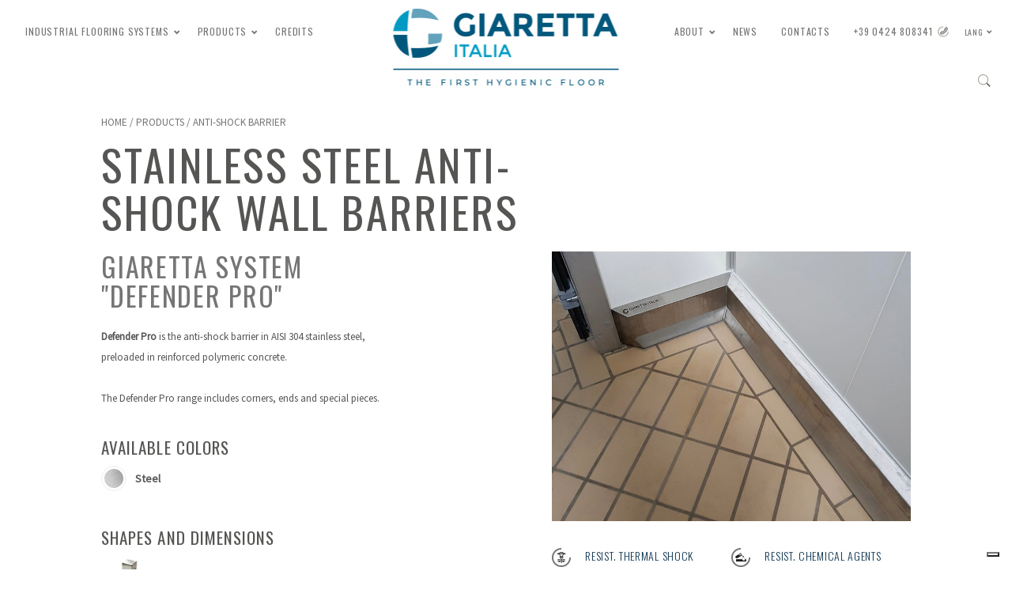

--- FILE ---
content_type: text/html; charset=utf-8
request_url: https://www.giarettaitalia.it/en-us/prodotti/barriere-antishock/defender-pro-1
body_size: 62561
content:
<!DOCTYPE html>
<html  lang="en-US">
<head id="head"><title>
	Giaretta Pavimenti - Stainless steel anti-shock wall barriers
</title><meta charset="UTF-8" /> 
<meta http-equiv="X-UA-Compatible" content="IE=edge" /> <!-- IE=edge,chrome=1 -->
<meta name="viewport" content="width=device-width, initial-scale=1">
<!-- SOCIAL -->
<meta property="og:locale" content="en_US">
<meta property="og:type" content="website">
<meta property="og:title" content="Stainless steel anti-shock wall barriers">
<meta property="og:description" content="">
<meta property="og:url" content="https://www.giarettaitalia.it/en-us/prodotti/barriere-antishock/defender-pro-1">
<meta property="og:site_name" content="Giaretta Pavimenti">
<meta name="twitter:card" content="summary">
<meta name="twitter:description" content="">
<meta name="twitter:title" content="Giaretta Pavimenti - Stainless steel anti-shock wall barriers">
<!-- /SOCIAL -->
<meta name="robots" content="NOODP">
<meta name="msnbot" content="NOODP">
<meta name="googlebot" content="NOODP">

<link rel="apple-touch-icon" sizes="57x57" href="/inc/GIPAV/favicon/apple-icon-57x57.png">
<link rel="apple-touch-icon" sizes="60x60" href="/inc/GIPAV/favicon/apple-icon-60x60.png">
<link rel="apple-touch-icon" sizes="72x72" href="/inc/GIPAV/favicon/apple-icon-72x72.png">
<link rel="apple-touch-icon" sizes="76x76" href="/inc/GIPAV/favicon/apple-icon-76x76.png">
<link rel="apple-touch-icon" sizes="114x114" href="/inc/GIPAV/favicon/apple-icon-114x114.png">
<link rel="apple-touch-icon" sizes="120x120" href="/inc/GIPAV/favicon/apple-icon-120x120.png">
<link rel="apple-touch-icon" sizes="144x144" href="/inc/GIPAV/favicon/apple-icon-144x144.png">
<link rel="apple-touch-icon" sizes="152x152" href="/inc/GIPAV/favicon/apple-icon-152x152.png">
<link rel="apple-touch-icon" sizes="180x180" href="/inc/GIPAV/favicon/apple-icon-180x180.png">
<link rel="icon" type="image/png" sizes="192x192"  href="/inc/GIPAV/favicon/android-icon-192x192.png">
<link rel="icon" type="image/png" sizes="32x32" href="/inc/GIPAV/favicon/favicon-32x32.png">
<link rel="icon" type="image/png" sizes="96x96" href="/inc/GIPAV/favicon/favicon-96x96.png">
<link rel="icon" type="image/png" sizes="16x16" href="/inc/GIPAV/favicon/favicon-16x16.png">
<link rel="manifest" href="/inc/GIPAV/favicon/manifest.json">
<meta name="msapplication-TileColor" content="#ffffff">
<meta name="msapplication-TileImage" content="/inc/GIPAV/favicon/ms-icon-144x144.png">
<meta name="theme-color" content="#555554">

<link rel="dns-prefetch" href="//code.jquery.com">
<link rel="dns-prefetch" href="//fonts.googleapis.com">

<link href="/inc/GIPAV/dist/styles/main.css" rel="stylesheet">

<link href="https://fonts.googleapis.com/css?family=Lato:300,900|Oswald:300,400|Source+Sans+Pro:400" rel="stylesheet">

<!-- Exetera -->
<link href="/inc/GIPAV/exetera/style.css" rel="stylesheet">

<!-- Goole Site Verification -->
<meta name="google-site-verification" content="zcfHELZJX4cv3v6HKGxKS-LtiY-KE_jzl922jaDX7nA" />

<!-- Global site tag (gtag.js) - Google Analytics -->
<script async src="https://www.googletagmanager.com/gtag/js?id=UA-114854149-1"></script>
<script>
  window.dataLayer = window.dataLayer || [];
  function gtag(){dataLayer.push(arguments);}
  gtag('js', new Date());

  gtag('config', 'UA-114854149-1');
  gtag('config', 'AW-810819684');
</script>
<script>
function gtag_report_conversion(url) {
  var callback = function () {
    if (typeof(url) != 'undefined') {
      window.location = url;
    }
  };
  gtag('event', 'conversion', {
      'send_to': 'AW-810819684/S7saCIHuu4kBEOTA0IID',
      'event_callback': callback
  });
  return false;
}
</script>
 
<link href="/CMSPages/GetResource.ashx?_webparts=677" type="text/css" rel="stylesheet"/>
<link href="/CMSPages/GetResource.ashx?_webpartlayouts=650;651" type="text/css" rel="stylesheet"/>
</head>
<body class="LTR Chrome ENUS ContentBody" >
     <script>
  var xtrsearchText = 'Search...';
  var xtrnoMatch = 'Invalid search!';
  var gMapsApiKey = 'AIzaSyDJCNi2G0O6O9ElxCbqcBsHnYap-b_fRgw';
</script>
    <form method="post" action="/en-us/prodotti/barriere-antishock/defender-pro-1" onsubmit="javascript:return WebForm_OnSubmit();" id="form">
<div class="aspNetHidden">
<input type="hidden" name="__EVENTTARGET" id="__EVENTTARGET" value="" />
<input type="hidden" name="__EVENTARGUMENT" id="__EVENTARGUMENT" value="" />
<input type="hidden" name="__CMSCsrfToken" id="__CMSCsrfToken" value="yrJa9YJSkSH92oGR4oSApv9PsVbfVQ112EG1893MV/RKFR74HhMMwQwDosokbcMUnZ7eYZn17EPjG6QYJtDnAWcA71NVCMwFdOa6kvs7Ikg=" />
<input type="hidden" name="__LASTFOCUS" id="__LASTFOCUS" value="" />
<input type="hidden" name="__VIEWSTATE" id="__VIEWSTATE" value="U+5MKOf+mOnN8wm84g2dO8tgGjznUnh3+h+0wwVDCsWLElEctjPA8W1IHR/QRAENDkAHDMT9RWvQQQFASCqO7RzdAypLcoq0P8tCPyEBxoMP/WHp7kZnjNsBMthBptyNyglgl46lJl9mwm+G6yL2FuNGeVCefVrXu0swyQ0SLK4+Yd9B+gFeQPjfL7p9RuoXsDJu25oPJ1GT62XEeHIESpYd79CiGknT77/RGuvSZv5pQbIe4/5xrlL5/+YPsDv+Pa904ZELgDgtuggZG3RvYFtDLyplWE6TlvoU8Pb5d7+BJOMvS/iS5VZ9X1uNbYwlKmvoEWaFXBRLmmvmpN7XDCQl2xJbpzdMKVP2x82FG4FOAl2LCM6/L6HUW/ZRGpHjpH5CnIxjKKrUafgp4cJQGgJ0XRXgbvMgfTVE9J7IXhiezbjzp2N0mQ+MkEeGyQsyjrzkcD2AhscLKA5lJ3C8tCK8kDwPAkMsIYsIt1ABxbbJqRTZqjfb8Svb3m8BdxQPr4GfEUaSA4tB8vDyH4NkjN3Vdn2j0/8XM/PadZhznNednFDE8hdlgbYBpXLWNn8XPTfpmHfNQobE1a/oat0pI6yXazj0POTS8nlgT7JSymNKhwJADigYb6lGa8Ynkjo248s2UR6l4Lhlas2OH45+hjIi1VT8rEAFvShxpNozJ9DGQor4uZtbxMK1uDbUkyKx3SmMk5OK6f8OQ092qAoLtjW2dt8L/f3eiDLywggcRy18uVE4Vvo/IfORGTajKgbhIdvASW7lUkZyoXiCdsP0XOuONdd+MI7hHzJjQe9K4ncbHMeCMo3hyvzjXTu7oT9/3qX8uH5uBRH7Kf77GTYDkaPei6eLcltAcIAx5i6qZeE8jvXp69JSqv682okKWsXWd8kfFmuQzwp9v7Dd9WoUnZ8BRXKrGcakEkA12/+nuGBn+/wqCHRwSTc1Q2vwwJG+XlLGO/[base64]/UDbgcyRMiUe40P3fwUCnWcWDbQtVtmMyrsw3UtEaa+Ch4VfoasqQNxgHiVlAvEqKZJoRlbjyHOkPUuKDJ0/adRTc/52lPCdvCLUimEK87xFLtd5wQa4mPA/cHHSmQuLhZmMTLmh3JjpZcUoj2xu3K+EcN3VC2Xovt3STaXEdrsoqEfJEFFFXKEQcf5dV/QfYq8gzCyyXMNw4KoRHUeaMcdiZt2PIycIhiieZMBfx3ZvJqP4qVYkn9VQfvbyAGeNX4E6agM3CcnwhAFEfiAowcsK/EiyT3XMwZUoLGeuhk7MEBuHi//TBeGSRFF/Pp42C72M9xWASC857Lo8cbQdX8v0QF8UBnPRaSCQ4Xyv0tZuXJ/j9vr6j5BZKgue8hJ6xVRas8D0Fzt//hQauQ2Sh1ZbSbC5vgfJgxC8NWZif8yf9XpITJLF/TD/d2rNaPVnssKmbLm16Naw/hPznhmuczBCTKiCHfFjxJ5rMHuAEITc8QJ65DRiEBstlmMBOE5KoqtEN2FN1Nqca2UYpPE4hSh9Z4WXOnYp2QDFSTqUNa59ikz+44QyS5d9F+3L6FWH3g/t5xPq5xr+v9Tz08SQfTf+diS3RxUscd5weWhiAA9RwB4xHy8ownksfME0eGuR0GdUDLh1on9bhl5mbUdjw4uVbQH3UeZiBMPNoSpcTwPHnSd2pyF4GdTbNxHBTh7SuHCSACbf02XsxymLOzHjs16Y3sJiVbOAFIAZ1RQB3yWQSe242LYvFBNEA3W/TFpPs6tIyw2j+hYDz1MFWA6MDNV0x0xcKDcRM8I+MHNW6/dWcHHi8K9NbUSpVbqbaXBG47hlU7Xuc7yy3/APTUbUe3Lfy31vfFt+PA7hAPPlPwDNRRyoBkoWHQZHqpEBK+BcVFc1qyoW6A5ZgIzKRMyfcbwj7dba59IVfnUGbIZnYLd1cDRV/SSoCaIDnLcKWiEJV3B7nxv8FGXe7bO/IZfdQCkxauVuvIBz5QL4QWJmWEhOdlMBqcCRlod9J5b+cBjCUeBog4Q6sO2P7Y1FbNVP8mVHNsR2uxqIADZBVRoApIffUz7WkCxdv6IAqbtsZ2rl7J0Ms3/uwB4ASVNCPM0ngzYRRcuWmZigIL6viHYZnyXFcgANXwuR6qQ0QXZWmgJ24od6qWml0ClMzJrqZw5JaYO5U31VnCXbcML/QofmLk3JHRg6s35l/Qp7Hg1OT821AiEJJPuMrrcDR57UwESrj+VoZretVfDnPxA3M9LOxnpQkUFJtoe6U0f/my0FJKsnyLokfk4eQdDptRoyJ190imSkgIV0IJtqOf4lgNMxklpHSjAEP7RftpvJHIuJo842C6/[base64]/8muuV8qyx1D7H71cxkxOQk3vhW9seaXtoH6ArdlSS6VHfOpFGv2tsH5SlcAZtcyDYdAayEXj8R/N6/pJ3wdAv7Zx1eEtOOxbz2HK8plf9zzdQviitSw+NeIbFmVFmI6O9Ne1BYRA0QBcqsS+CTWAUzifLu3E8lRPG+Qj+/bWsu6dV5YXb7StdPIAWsqUdkvx2SDCE2sQgWDlvPCFEbnJgDN2An+koAvy1wHm9ZBkj7QryIy3rCyQUGDCCVf/u9ukTdQ8sWQuLM3k1rYYfSIQpFcEHzpkH+Kxs+c5PF3A5Lv7WPhhTkAbFi6eiyhff3jNCFfhus4E6zWBuOsbbGn4tyuyx0MqQxMXVll44GVFtPZycfwP2RNUnJz6HqinjAmFZwujWPA62brMqy/ysBAlH9NzLsjCbaeefHjBqujqXTc9apZtLbUm7HkLheqwJues6fGoPnmMPdVXzsO4CBQ9OYP/A4bSmpFJycrW+K1OaksXezJZbxJ6ayljM/2qb63lhoO3NtbM/ixxV3zOIxJpi+0FFWWjaCf32gCz7EhWDBPPwxGabeV1h3wKNLZIjKVkb6C6zbu9sowmR1J8Az5FW4Dd+3BS7zs4kH6d6oJg2tqziFWP5HKlg4w5n4N0/n6wZgiO1s3XloVUj1INn1y+9dujBAltV7mPQ4epE2a6p+gt3fMT68TC0PT122x0AKaq4hwAFjIusEWV0MGyH7jrR4qI/ZD9wv9dkmXXV2l+aOQZxQ5UG62yyaq8yBbJqVIacK5xO/XRKkaOujByuWf/CH9lAZmNijo7CIITS96wM3ZmrJJntLYhDT8CVy5lKO/7Vz3hFfNGoC157NI7ZLuuPV/R/lzHgnxIJnc7tDE8+sg4i4CFo6qQBLon/qKLwISsR1VR5gWI/6JQZ/PuJI/XU6GPfS+/fl8V3XKCVbK/Rq9uf81taLPeE2uesnt6MTCKsaD8VrF5QoOA5zhlehMTQ5HqCjryJ1bX4A4oTe7xNYBkt/cUxro+dqG0YC9qlqZZqY5808BAsSm2kF6dS9IkHk3Qjr3Gf1hNvJfuX0v10qdN/pra2YTd+0E3dDsuMb6sLALiwUyeHW4pV3suLW5AMHAHgk/kUFxPcwrjXDZyTMyj4FrEd9QRw8tGHohtsVOH6nzxOiJmHS9vIXxDpKdFG3DYctFLt6sW21KBX6MKifqjuPZqprBkszdrBfXyqdHsCe9iA/6GtteHHgsVLqx6K4OQaIEnKyT+Nnp7bQgOCdhrVXxzMGx5LxOerhE6+iFCKVMx3ABGuueUIsLYypobWmvmdzWycb4YaSeMMNQl2JvM6wyWFSpV9aEHFa7Xv+85fC0EMio+dPwzgw9kwPvmCqvT+sgnhbTTg89oIQhxHfz1kzj/v5Yg+2DVhAqENT7Zze3y53KBvvNBRISNVlVnXN5qCEOMTXXfgJeO+0h9pC+a5JaLRWbBGCAWohLz/MjlCl0Vz1hh/pl4OcyA2XG+Tvj+595qtO4UQyXtrr7TW8B7sW0CmQ50HGtnFs5i8CgpwA85wvzrKyD6xRyhzx2foE0oObVo9mvvKycFdepzFsmPqheY5PCmmWp9sn+/fjytk3Yc2dZNjFnbifF2O3skSu6MXGWQuA9Tsvh5fxEJsXgi/NXHRLDI2l8fA7L+JJoaJxE3SoABoArJU2XUvHfouSq4AiwBes1DR9JQ77r4sqrr9kII8kurXhgL4QxDpj/ACxft7mP21Kb7+vcqeqQhz2t5IL9rEbXWHYX7UQX2rFpHHFZSgPTCXRu1Lx/sjnBTSuKWIUSbIqPZhXKiEYXKR4+E655igOraOpSo9Kcp7rdVIBYuVyBdmIl214cfSwJ9hkNjdgkYU2eNlHziK8QjRCu8EUkrkWjYqO69MObNfvB6n4V+OWAslUceQQ/NpfXpLICtbEY/qz4gkS6LqErAXoSSOM/scj8Qg07/9NjZvmah4wO4TyrIteRo1NZFji20kr8ec247G1J8MEwihpF/WaFAv3gkU0q21e4rAB/TawyDq5ae46QllyR25dkIAzp4qVqs2+4aX2FYuZD5hfp3ct6zn3A4EysKsoSTMpQnZ/gFRBTKeS7fLdRsy6/T3Hgb9Io/s5ONdnV+Aiu4U8spzwONXnDHoXtqp6/GHWTYL/fGdoZJsvZl2up/TOPRMOKqY80VpUf1HCQBYLBXwCIhaxGuI175L5lN5Ne66v15etcuSRAdM1wNmivvxOK4p0r3/SP7KkwYJfhDd9QGEcUX9fYnK1dAjRn4Kddxf61pAem+P2+3kc7A4um/XXDOtT0d+oVl7zEpV6OwzDzVWMmtpmii0SfWMS9xD7z38AjRwsQnbhqD2lP7cNyGlotpGUNoBBaiLccfNJNZqx/1KQ7zjcJJxhtPlMewJ1OdhMUxOBv2QDvZUlzeSYT2YSu/IjtfYdjPt9j7+pfam6461RlQKxfyAqV+u5pb8BCxUlxBgwCm25Ur1lzyBbCGbp7px1MNcXAx6iPkjkcj+aL8j705QVhKyKeD/H4RY4jlP2mEc2Yv9AG6D6mjiQvvO/I97WJbyI5J4EDtkkdT5Wo2lqRH3R+g0w52020RkMIddmXKlGZHmRD6jPueRSqFcnfNePZexdN1tWAa3H748fO/WHDxnZ9MfhrxLk197BVPG0Mife7GLqmX0QccEP7IScnunHqTcxY1oCO1Xz3xaCHydYqvdhyv3uHPI1tU/[base64]/Ig3Sv0DKbCzHB4aJDnUqYmE9S8fOyWCWWMBsSPxrGSgLBNFaU+y5o0MgaiI9EMhxcJipVNh2wUJ+TTBEHbIxH4AZ+trG1RnRVPpq38gTaQMeS1XoRODIt8KmMnRLoxx5FNFFabxOOLyFnhR154ppO0prVcO7E+xYCbpfqfTG8DUa1c5deyXDXjdcUtIJpZzLW/GR9fq5KFQxl9pvMm3Ozff/gl4D4mkGE21k042G2q217pNzz7ckRCPBVqEYby1nqWeKEbioted6lCS0j2om2rok6p1sdpjEG4yyKA5TlVgGh1rE9wWwuE+P7LiMUTU7AmaVN5uoRf0KuFXPJTG/IOQ12KeWyQuEi+cbSlEC/Zo9eLDPcv5oTHfot9RhtMafhTejg6QFeuIfa17p5hm6OPqW6BR77edd7fiVNneBfI9v3ipciDhmxSS6mrLsOyCqYU2W6WOgLpqPAf18WKpaFyuHAAXiTdrmy0TsT9mAnT7n71i4zIP9WKEyKG//NKzVHbqdonBleEBPILM0Fmxjgy+YQWTaqa4k4JG6V8OgGLv/6RvcEvFD+QPgF8FW9xyUuBwcNfXzBRnJkAhIjBn0CtQ6kTuuUZoMkKrMYfuu3bqyaqvK14IaitmkTNIBcY0Lktq3gqfhZVvSj7I3GzfJrY0zGHLbscZku07uGsqxn2GOXKfTKx0bgJqi8AF794+A75WuamGdJsArboo4geKTIDV/z8jzAbb3Eq68hgeCh9MVFMt5sR76YmRvmnRfduJq8ccxQLW+JTqrsSSKHk0YluSa/15zYJAp+XfwDwi9QRT1n8GqOSvmWEZbna/HOi9LS1KBGnHPSdyRaBERD7AMMK/YKKTzNLGKwkpxT7tJmeImKK8RpKkMjXlq+UAnjr59orwD25pVQJ6Gx2lDkL9JGq/j/sncBLYUPA/SlnpIIuDOiJcv4PBJ2Jwh/RjaWX3DrGrxrag0WqXlCFMODe3eOWNuTO+rxvLmIBgaPFuu6wxn+JHhU2Ep4tqtDLlVfMPi5RPeliHmYJo6VaN3gLFhjVCwknlGhGXgQK8KeYDyqZApdbVnZd7hF0ExmArAQrcjjYf+G1NK/FEeWZjlWiY6FYsvUNx1n1HEfnUueGjL0c7dQ0nIRE7I6U44yWtzanhdoORCHKbN86LvrNgoumunlXpilB4P9nyQ9G/GvpZkkFXt278TV7SsaKXbtf0D1rgh6eDBGFCV0j+NR3ELhB3gerDo79xLzH8wI8U71Nry1/qoMLCL38FZRwAtOp7pYSm2UzQjvad8jdEiPhsYXcK1GvqBgC9g75KyZxvYdkkKk43x8AVKadDFJp0/XWsoGzV8GMNTH7hOEwe5xiX33stwwloZ47xGVE/e9wFwaxOvppiwYLXvaDX4aK/MriV1jBdxT03kRg+UwCXWqLtPrAWpbpDhyUGKyr8bDO5QozjJZlF+cNH42bJM/7mgUppU9MNJsvsJ9kKl8vBnIvsNoHN8fuCZJ1/LPGwuHk7xoJa79c2sIfY0mlx5uuQIgZbRQKyrth/xmOcc68s8QBKmtBw8ljuOCY9UEKD7JHa3ZK4n/wf/R6GXuW+ZWOKJITglS6SaL2otESqxxu0KtBH/8ouiPFyLwu2WGCNu2Com+icCN6uSAqCR8X1w3fKCExHmPQC9g5wdgueZN5P7yq4YPuYXQ8f7VR5elhhIX9pRo7t4PPTV7md8lsHfD1vt5kNBysmFUifsFF5fzVz0Lbm8Fszr38VVxgRF8VovYVm97LWzCfC/8c9c2r3GgEMgVumOCGbzbob6OSx6YU2hJdknbkHYLXUVDOB0w8JLE41E1XE5FYNCIbyYUnI3iWhsckAzQX0RlngFKqkaxw4ZBCZC0Auij73s6mCacuifThDXuSbtM9xAtF9mo3tJ0lQ7X5QLUWl2d/ScJxQ1FtCimx/O1wO2q04P5zF+jks9jRFBIHUqO3ai7DmmBFGuPdqBa6HJGBPng5DmgDmpkz21LGBiVa49sktRLdFDhv22mvsTmdrnXOPh1Wu/eVU445bDeML4tL9lmCr2ti5q+RtQB+85N9ZCMoONNy/Ogtweo0AG7IVHMPgtQ3IrqhBgBNhXYtkxuutfeiYT50jlEvRGwFs+G5qYvnQZjQw4IAX6bHxa/ycbuDSrtlacQu6Ff5GO2H92B8yEjQI78aW+lv+UmVjnoTpaI57taRvOs7AhEIkRHlkVDS1Wk6RAorTCH6xcNmOMbRa2A1aoC8a7VN4LfrYoegDiaE97MeBt+gFe+8sVEECFU5TwbI/jME/jBkr71FLWJLJ2Jm1xXGyf5LGqbZrzB56z5iZc4TG3rYH3JqMh37+81EY/g/[base64]/4usfazJ7NeM/wvlNzTFDPNg7tSgQXbL9EtApB6F2ghS7a05Ryg+nChRdtVZpQs5Ln9IJfpnbjFeqjqD9BKYC2kH7CPhcQfYkmV8f9NbxOdyXsvp+kzcUNfoHDk7OczLAqlcn86g0uHZtyWPFdSZvikvEIg3ZUDhQ+XuzcY1/axS7EZwgF7Y9UAlk4wZgt1Q2yefLK0fIFcHVvkiFQe6wBVbKSVUFLHJfZ5VZEUSUh0F2yCjhP2M5L7dFXHDgf8QfZnLBCnaKn3HWaNB3Vuq7qYBaSpUdi/slJ64+j8J4Bd2suPxSe8LlAguTrQGUMF1ar5hyrYg9bINyD0qJkws2gLzgQy5WRXS8OOgzj8jK6rHS0oSWAl4KYx6/04++1QWlq0N6VAQMrGSi+aXGARiUSGH2ykU3nX0NG75pDJQX6NEST/S21/DMm4rR/p5N1m2cOigotPJMf4t8SXfA0C7eMLhe52FLGH4k5yYp0B3oW65/XheFKuYmjp8i6tYlYbL0VN4BVI8DhkiI6d3f/cyiehsI7WTcplOoIZMmSi2W4wgQPOKsn/vFK4OVqGzIB+sGx2Foeta0c2+4OAJBABw2GMeCD2kv7CQdKHMmDN7/KBZtfJHIsCRJKXnZu0yC3pLFeAVrl/3iiQTP0zNbbNg5ybgfHaMxuSuke68kW3psQea+vx4ojRzeFnB8/Vb//5Yb99niadlbeU7/2ZQ3AuGr+4Ea9dwJ6+Ujhm3MKXPhs/QPUvkDFFbYUl1o+XVHUd/s/NqGw688n79PhA0UVL6FA3igqXeCsqGsW87oCbyc6Zs/GjaTHY30XnuB/J3Wi3rPwjB7vLPB3ETKdiKwwEEinCdL7wBNWbAQon18eIKsrYm6McTjFHkbb97Rp8djgps9ltPi5sMATS1laVGhRS6uDinnjJvjpp0/zAwT6A+RsO+IINYw5yENBs/OVeD1bdhY+KUbIyswltTpRgdsZsg3XEwdM3wNOuFTMtsL2AdQE3Bj4j/cerqv8NkkzMtQnTWg+hNTzbLzIAreEEtos/lvO0dJ9R17Zj6UfCeMPKtkgQjR4ktXB4istbRanu0nEg6YvNjGtCJ3Cub8QuBWtJntTixoQsrKw7sttSwh4TUS9I6jFnvHFwG83/pEJ7u3LMtcIpzbOzclguoQyvjsnSgd77Xp+6TLSCkOECkgBA/Vr2IRyKorbDA5qseLXQoQRNLU5+IfZW+U6pXwF7kwnfD2bn1qlt7TF9W4+gmVj9wKIrDJcEq2t8Vs4nth5NWPnvrQ/o+e85FiUEuHzCq4BBQOvNdU1VpXIP0B1enWyyPTf4c9VHoupDEG287sjp2ZxI8cQvqyeMJFZ1Twey84lPe93Mham9PktE19DRjjBvgUWYr2mmJEyGUXlloRIo3BcTpwCXGCY/Qz9Kt0ZTAVnHGMdy2w/ePANnqAxrWjzMuFJnsq+zi2bvhrO1GQQFrJIjLeLIUbsrqUokDGMkPq0tIKMJp4AuyzB+ha0ne8xx6FmfDR4ciAzbx4rQqDZXjlK7IiI1txV/[base64]/Dbv5UVyQEXYBLL5G7mBTgRO6hWF/BMHTlfJKPQnGrIZQKfyvJHNVMsFJcaszcJuM0HNR/t1sqCqSd1zBUV3d73AzrS1J0lC6tbY294MBoBYym400/0f/XPiuPFl+7AYrC59TCBzB08Zz7nBi6zM1Uo4/JFTpMEam2YDzn2s6In944y37sRFxQq7myAcXMWsxvFnyI2ObD1zPhnxEttLSiMUNC1lLvx60lPYOyi3eovv+bqTnf65GDx8GqLZb36YQW64gHuhdx0Z7j//cLgyIYH1GHE9QYjsgpPeRb1NT60HCdi6umyReqZTqGePIBaQfuTKA7Iri5DKMJ5ktA5I9aHzinbf4MgzlKMoXfBNbxvbCdW/4Z6P9+Hs6f9N2kCFHfz8xgtgK69gmCL5RK/LtK0sDh2nr5e9gbjXKhKmsUriOX1gKQU78rXHmvZ2OaYG7Ww79LedEFwIb0zbPARp2QnVs32de+jWHQ/coY63A3fiSfLH+B3C8wNUjM72FW6s96GJ2fEJckCS44GDU28Z3CPhQ0RnLBtDhYDxT/GSoT+57QkXAQQJ/JmASRTbZJmRBd+3JyZmNpbf6W9cmPDRskipr6ZepHTCO8qoUKtmxRS2g9TnMiDJNdXt9dzFMKkZM7SY1Rr1FBYwI7STY+f1Yl3SPoNHG02ImRwaV6t7lYAm853LiAvb6BZU7itS+5IBJFG4K3ksATUUjgwDa/E6wDIOreKYV+Lqo07TgqZ6kMOq2JBOz8xdloz+2H/Xm4OipQcIbHtqAo0f8k4jSG8HT11pS/9W2awtqxm0Kx0FyQGDTLhmKJwa60OiciJxNqDzbrHVXh8wV/[base64]/Z900HfMMFkqpQ6c7cAq9V+CAaz0bbVO9NUFIXc0j/nIS8P7GeAAlrpTOYAADXR0Nb2iUEagPeDAhRzDU8IqPcTh4TjnccBDz3Rq0Lo2w6CekVgkFigoBuJX5sKB3ZpnOKVobA13Y0ym87U58+pCkfrjowdta78n9hhQ6q/U66O3HoFcO1GZ0xhjxTfHDlpCU8LPDgNz0iAsbF63wvX+bDLcpHHeMVbXRT3VKuXRjl9mMOr/PPp/vfvXpZJcquluM4QGrvu0x6F9PcilgS/Blm2HkTdoMeYHhL75u6aY45nmU1OFlhV7ThBNpS4HaW6uy6hVz4pVfZd6ia7g1YJxaCaXEZ7Z0yQY0SlhoO5I6VxAmjgvNsGYGi6zdk6/4AJAWIjk6KzCc6fHEUn3aHF0WRA/YyG42TD+Hlv+rxNElIdA5e3XYWxNwzzEjp3JnhE++lgKR76ybxOYgiCuNMczXje7gZDhkHVUrlB6ehpDIdV3P5RW6YT8x5B7N7WneL2QkPQCR+zqH7rgsvUx3CZ1yjsYFjicf/Gt2yN7z4HOHRCPUwJXP4mUX1IfA6LaCdNaaWcaVKkmrgFi0jg4Yn1MxRpAIuTA8AnuVELCRJrI2LwXYq/cBzGzE/r4nbRtyPttO2YUmNdqbuHpn6IBzu9feSsQ6b5hkkxkQnbuGAI+bdezXx8/t6CMmvz9GGsI74MEZdDTZ8YrHX6ZRtO66cKj0DuGqlzQMb+rnf34oDSffKZUCcuxcZ48jCGZNHBeveUyxUbpL/mHwZM8wUV4uMsdZB8qKWp3crswkqC1Ytf37YqXpJ5tIHA/CCv23RCFeEHkYVbgjaxAa2lcKRzxcy4TsIE6ePFOKXTibyy+M4fAw5B/+Gza25Tb1GsMjnwBDNXDuI+h0Q9Coy6RopypLFC2BPF+c9CGYay5B3tyuBhsZXGTXZawsORYXGyMQ0pQznEvaNgLhH7x61TCcGSmaBCbF01zCEXmbppV0lsp9onI4/yk/pdb44w20xSYHDsVnKyD44Ygc04/Q1WHbXq94DnQN3EAFRbkJRu84AIZZhVDPl0q+tOZfxIQhYqfI8KRbH2QC6RPJnhjiOWsdxESsUhwJ51uyXlJntJs6daQOklxhgIqnPyAc7wP9c70shve55o36JoyyUWX1di3UvAPLMxU4mOm96SDpsU1veEJSYmkvD//Gf9UCPUlvpPD4mfif6ZIV8ITo7FzfPu43vQJWb2Y8ZL41UAx/TN9HxSHaei7V3PnVCGXHhkzxQ9gyWzXq9gVzZYBX0vKLq5OdghrLIjnOFoYXu5owBDN5vqFFoHkdYEkNuC8SuD8eHV8JuMpG5qMHBwR47VJ0fexfsVthC1Nh1LtLnIsedEj/POlHPc+eX2Vl1cVnZ3H77kaNens+gaRLjSVioVkzgwBUIdeB/EBf3cpe3zUa5AofprBQLuoJFjQIFMn0rpklPmii0UCBnfDAscYwUspoMX5K8X2M4PAsnFVL3b6aHDYjpWIXbWzhlVaqfK5lEn+do1d7bbt1XkDkjiRgMOlE68C8SYG1spfA1a67LGvbtgJL+fWW3Jw5IzWzuCn6GxM4C/SIQU6in/2t650dLGjfLIFfapUyLkrgu9iVg9c4VeQvowHHrrW/Z7lMtoz0umpEE61f6iJgVvpi66tXK74WzOBG2aa2TvDJHshxa9zd7QXW1uIq63QM+bwYoZldj34d68pldgklKGo1vw/Ls39eG1yaiVNOS2zxySjE6f8IfSxz36yqmYIp9rxf8IKbF9UqeFLUSHjmclO1CHdxea7y+1uBh6Oec2kCbTmtwxQr2P8XWDQ0YAYGK+uFHDcCC/WEnzbgw54i9MYF8cHvdov6eotUjkMlEcBttMzbDS8mEO9h7lTAyeB/9ZdXx7vI9/x2r/w3GscsAseclvHHVEuuzgknkEVQkU3dfc7+nwvps8tYuqY6rzRK4KhCw195jSqg/S+E5Z+k9PweC+4DDeN9LmQz26P8DcPrF/t7dWSFyy7FIkTDFgVKCCPydCENlCPzFdlg5rLq1BqRPr30XdlvErwaJfq0ojxcTR0T8PVhnao78wLkQXhczNcDuRDqsMMlwpOpuh0cOOO8l3+LqmFh9UvopZnPvysO9zqEkno9RF5lXFzUv/kcbXKIKPXRvIMeW0H99dz2YNrkeC6tb4V8fkReFuvRARSPSPEHXTGOW5Iu1zcv2ofKrFXsmx3OkY0pGwnClGIqn148fIZJw0RRagUH0zktwjBUhCbSFD46yzLdujd7RWEC7G3Q37NejLCSHdqdhaQ/[base64]/ItgUIDNgkmNkPnuTU+wDAPLbBorotRoYso5AwsGUfMXgx8alW48VlWtWqCGOk4GG0VbN95zZqR9dAoKEdfu+2r15+odNphPwQO+OfGpHfjC0JX948BQ6p8Iry3yiR3MyZfWR7rZYR/tMKBPRuLCrWd6JJz+zcaz1mMXPmO7nc1lcDKogd4n6zqtATVkldeObgkNR2YUiFxBNxzx0+wnD5MmBnRC6AeidcsobrBZ5vCZCm926+pwjSu4H994UixplqqpUSawoN/WNolCm410DjbWdIg9P/XdpBQrCQZcUWSmQics+dpb9LFqs/JS5uGP47DEEFC53xhpxonxUmJ+MB6VujczNdXW23RQjTY60azMD68w6e1Lt6CB4kb2UcVzguw7lpdEeVzBDDbmzSEqjS7STO9Ae3weqCp15zUjTkbzk/azosOu+sIVhZcpZBFyNnyUzoRxEK8XY3QaRHv0Oyw596VjiB8meibWewkh879oe+Y+fX7MQCZrxW9mvZQ/Z2l55M+Ket0s1jnSCRvQBq8tTkRpBH6ggM+ZKPo4mQOsRRPtT6kM+S5PGGun0RKqHf9CcvKS5ZBrgOrwZIjQnBXyTZURAiIf/041iGeKOq0OuEPYHQWxb6vh+q7EGWD/Qkog2WD7a/z/ugalRsNpp6sT01CljBkkGEC7iBp5AfyJkJKCgyoMGrzHnMywCx9f9aJpWaHvSMZu64hFD7mlrrzYTMDXH8EBUfkyC8kthRwLwF0RHo2hAsfrxUNh2sVqEUj/jdTEjmLPcI+pFvXOxqZrtmEQ0sffJhZUBUAXXYVhkO4XhdM5Nr+woXij+tSKZ1P2WQb4KUQ2Y89Ge2UOWkbPo95eJhNM1IlxWWcnEIAwW5pHKqxrKYIFuzZMF7o+2ytpnsrhb0q1CD577nSQtyMQWC4YB8mqxjQR295j5JL6vUM/BHcBH1nzMFt+6nPRCAbZb7ebqPvJKPoZ882fPKL+Ad/mXYPRWtQumV7HWNrXw4Qc1H6Psyeq0wcyZiLm4xTIa+lJXwu331Qkrb8Tvp6bX+TwQsE2rbSLpFrWuxQYsBPAfd0AYmZ3805YiB1JCjtrWWQqTXn/YxS0XlQWxsnqLeQkQkbon5WAMdf4LMRGH5qfJ3iAsYdQF+JIWr7Cj+cGl/UXS8ZBlkMHWFSgmUTvoOEnRVCvbVdqGNck/qvTWPH58cyf+7v0FOVLMnuet1Y/1N62GK8Pt3KvgveoHMQAhiSjYWaipE+uJdSv2zutuKa82K1IE2H+jUDkfxTnNYMEQwdV5qetVNiKQ5YY+lvu/Dqw4KRHFr34KdGYkowta+kGhU9w+tnF3AWcVrqQZSyd3UXKEUCaMPq44lSZ4K9BZsQ/GWtLZYRqCr2aEv3LvcwYBY1vi2bXID7qsfRYLnqRq3Esfbu+4r2PkjOp5gtM4Tag4kd3KP6jh1IBp3wIoiMHbk0lQEFonHC+08u/Q1aANdhjTw5KZFonmjup6DoH85q9yQh1nm3RWE5+URQUicRkCHp8qWnq1n6J+7lBisWwp7FTgNCJJq6+UcRvukO6Qm3aVqcb5+q8P3j9KiOVdXKuW/js8FsdzBzNFJBUCgHaANvn/CyWdSptUo77SfNpmML9UX4KNe3gAlCE+sKCr5RoKpGe4X1aCutAcgYxkX4co3kqSKjYHWqUj+9vAGspSnYogs56W/k/h4DFcB01ihcqWXsPn+QF47bfJzRr5Vz8Aa1bom6CrTzIkGzN23sNLDzsgnjqX78xt79JwQ+7TUyAi+XRiflPYUzAZE0njT9aRyNDHvhFiRDH/MTRjx3XkAQJffXo4v4bh5L03txcc/NbwyIHjGIO/LchVUbW21H51BHuCz6iHAHkxgZASr/v2qt1rXvv4SDqTadmFqmm98sHTs1IwJYlyDSurg/jDkv4X7o7HIh8pQ/Dc541oAQOTSfXnmUNVCqrR7YQiymkcswJObIDUDP6hii9lZh7GboupEYYYVMd3I0TBbhnxhRcMnuIBGmC9rtZFp6LT6ap9DxvfmcJTRd9Ov2PsotepnwAwRdfoaE4TNBexulr/WxPLfJ1P9TWEBKan4TCNFpliMH6Lj95GjoG6nHq3XozJWjWe7KWF3Zjy8/FdnrVqgqngNooTVlUWq9T0kJJ7ndB1IaU/cRbchfFcncm7qsJE6X4eukptEvkC4iIu5CTkoPHe8itOX15kdxTdNjSRMhBLp4NQqRMY/jLhWypBr35CyA1NYlsO4VjAEMNr0m7PdZ0enX1SWzQJqSLBk+dtHizI9kZJUw+2L5GMVrsaIqI5y/UzBjySHSWs7bLdbUOYoH8IvPmBLfG0lgjP3t10n+6dk2oexZdd5jHt5Aiir+yhlHIGyw5qbRKLEzsrsgMJQaefsWxCCn3ik4GGpe072ef15l4RxCN1nktwUf+g5KFjBV/NAgJzcycMhmHmqtMwBYXfspYDjR3pwLXRzuGqI6MHDmp5NjwR01ie2I16KcRmsXN2ysC1R/TDVf4yY+6u/JuwN7N6nFcb+hrmixbdIkqbqZowlbAon2CR+lRN3CahA5m1QrLBUD9I08uAoscjtsjV+tkpXJM81cyqBABSq2C9ugTBByjCX0Y7GucxUGqZeKPxJlYjlKBFIeUU0iPZt50xFK798Q/cbLxOvcdDinKGZsmyLVMLphS6i2Qm1MfBvRrKWDzWvRM12DJ3H0SWeSbF1ruRLQwi035ZluEUIjrnCyM4fQRb/hxFKMb5YneITsULVnjDZAsQyH6BWaAsscWbmL4ragyKZ5g5nM4lMcxnhWPH/KXI/vkfzf6yM+OzIyG9sfXHTn2iYowfRklDCg4Dx4rxWqCZ3j6jxEibbaARW0NZhTGns4rfA9+1ovCUJQ4r3azulIQJImrhCOC0jHTr61CcgA7zz0rTUqfkivvMe1eMTYcymGfdtPJCSbC2bRMCc5w0j/iUOfIJhenIaRnpg7i95a3HO4l8n/Xk7zFQIXdSSIjvGHRD/bIb2fQGAvUOx1dq0EX56p1yNNo2cQjFX1o4RZ4TU2+YmuLO8h3GiRSMjJiUNnroBkKnvcx0eC18z2FlOQWKlpPApzNQNdGnK+8UWgi9qkxwQZ0Z+VHUrCvMI0jESkSgmKeYFfjFxYpUvcI1xC1L0Kctc3FEnf1h+GQCTK1/11p/Bfm53o+cl/y//azQBrd/nIvck+uLLyW7XjkfQ8nH1haUc95ZkHJkh+VxTE3Q/cuUXIB7ER3zE2ORumaXFci3UZHhaUbnIizwJypzn1SRwjzbMbKhyMZdgumIiwrKL1TZ5dNIKahiyt/wvHn0/cYpXX5AO6yowaUX7QGdj2qSzxZr9AG89FBI2y3FuP1clYNSNcp/65kI7eetCTio/ZwXcOW4as8g3UvufhUKNbLYBPFnhIP/gl/DYOnXyM6CeV1eQzMuRPd8nqEadgFxLsrmp960UFHL8wAuhSVw6S2e6mx/0UPKWYbPwETRw1pN41EDkZ1F1foZr617FaAow22WPrEt9yrZlybApbG4Bzpr//26zqEpQdH9HLZMt4x8BhkSs0szWybX7yTFPOF/c93GZ46q7NX8oC9iZJPMVeIQkjBl2FehhMMvKMJVffRCoc/FngXsCuxeoOa+vo/b/DM6SuD+O4GKlFniEU9Wcpo5Qig16MfW+HmpOoRsmFFKObTmhEop29ws+76TsrqOHbQJvCyldXx/og8GzpFzMfPUWIhSAllB0wOyHLklCnk4EN1LwcNofZtv92kRJ8ktUDkdsxe+2LYdRYOHcvW5a2mu9uS8LDOVwzbxWZUti5Ul0QxaOZFYWmS3VeFhkrfoEBBpN/XaxDT9hTeHjblnGU9RuhSIOmGax11Qd7gqNzemqwD4SC3Nxm5f1mEAcDVnzprL8gvv3vc9DmNt8FkzNoqgLIQQLkmgsyG/oSFgYC5odEiSahtc8lItb56TzUczcwOW+YUmIyys0hEVP+rrTbPT8UaIC4GDiqxiYqVX24fNl02aftDyi6bnOumUkaG8SegOA0yZJA4TbO55i+y43ICsbYsmCPUREuNLxaYy4JReCXCPhTvHQFN+5PcUC/jS00MzXW7R6mFReDFNbEDbV3hliFC/ZETFIRZOZ4Cb4AZ5n3eLwzVJfOHR7ryaA9CFIzO3Js/20q73DZpf63WJeB0AO/[base64]/aqgIT9Vot9j1YbvkYQ/UbORbWofnEY+DY0MeSqKzU+acIlo4slAizxW1s11b6ErvpwGRe+IFEttqmNgAyL46XOqZlxnOz80EPC35WLgtOYlEDtE2afBZTOeOjQ0oqWQ6IBoQ3m34QiDA0fE2c2aEQxPv1P2pr1Boq5n1XWohuBPO3joOaNopJ26tJ1/[base64]/87uaA+l6op1bto+sK325CV59S8AB6erS6xL42FuSWBixkrMA025Dqruc52/F+pDUuJFgVTtKgYVGtaGuEAFSSdDUahioFjmwHx/MRcmnqKWV8Xl10FySwOVlzR79eObBCaO7OZnuwrbT902wmEOdaSIBzHqTuzGDNkj3MqJTEDNcx6xWa9pQZ59ollENjxricmbx0XQcsjc+Cv96Q+uFW21Knvc7U+HcRTXSUN1LjNK36VFXmb3MUB09x/cw0nyyy0apPsWqNRBu8/pHPJewpTwCFD8kWzuFihQA3YiMmacu6QVsMz2xY+OWsZyYTE10R6EHg0CqsNoUgGDk6CokJoLY4QlVt/KmqKaUKd4JSBNvySz1kJxsN1uP6DmMPun2buAV8nB+l6Y+edFItlpWM6Y9dEQt/5xFbZUeF4K8nO+Nako8w0z8GoDMvW17+jJlRYR1SGd/avvVy6tn8gwTQYJTVG/p6FzueD5ccHhmW3nmSZXCLnN0vfI8gP03uPJaCq0uw2aanllupvFVyZ5JR8sKqruEqPW8VBqvon7o3JSAoqcHWl9Xm9hDoBJj1YBpcERMkww8fT7lCAQt6hsO+KW/XQdmFqy71EIlyfkgFX/YfDShB3RVRK3M7FCxxJ8khiUFAnH8LQ+I6T02vJVH+CqwBNPJXmW0xLowGzEtg3PWoaUyA9l9HM0jv6hQlmj9vf8gqxcZ5WODwoDBzl4i5KdZXy1PQNKEZ3Abc8BA/w0hoMk6m3r6/C7MKxzDnpFMdZsDmMjr5aoQd3vQ+Fm2u2f6eGsSwk65zOr2VsiPvi39QxBxy2QnsOEAoQe54GhqCeatP6SQ4qkpu2/lYK114LAvvC1hOFkLko1/992kkmqYQQbTTRcxq69zrMpEKLFPN/Rsac4oeq4diJAib9atbi9q1pJMd98Dm3NFLNXas086nMIgodafTCwQ79bjDGra8oU5a9DdwpmBOOTgs10A8/iB4nkIvV5aUQ1a4t/S/y5h2NoWSy7qOi6C+jPc/rn8exyr30j2btwWtSDTYAu1MSy8ewVGPa7ZdPe3k/U5I+1tfCLwZHt/UryCOKTLwmiBhofiQocTPQcZB3z37v8eCMGAaod8TGHfti6UtqQ0wsVKlrTPhiQSdRLdhMChdY+QiHuCVqFIGdMOe6f0VmlVV6qX4gqt4p2s1rP/5iD0xF48Jr1uUOkoiolGwMRxdI6s4bvuIGhSJvXTqFQ+HA2bUDznkXuqTsF1n1CHhY7IOHdhNXGndZ+0cYh4EmuY/OeKOJBPryB+1BKeFLjimG14BPhIhgyn/GBNMw53eexMhsjOVxmsA1hycGncf4v5CtF1uFLvH+eGAZW7UdPNe4F+njuY0hV36ttlQYAvcMLvP78iPaPmcvAifCmh7Wlzd4IY4Ocm0U+Sbg3qMko/d4bo0al3vy6106aox8GVw+ujulBGrrQdX26AOxDf6FaPOUELwI1Xk8uW4ZenHCib6pt0MveEicOluIUUQseMwXlErdtVE8XeR+JIgeV9PUXesIpz4Je9L4wz9cuSFbfB3HQzmufmQRNZuHPLAUFBbF5mGLGR7ZFAk/VU5BCIzJFt410W4wbNZem6eCPJKIHhf6Pyn11w4w3e6p1f/1JC6H6XBQqYgLlCl7UBhhEtKzI2VgrbbgUz1mbFhTYbCEevN4yCEuf1DRMn+/3+ttHXFdMk/Rky9j3ITYk/spOtm5PTtqClWt8FUJb+0ndZDBi7brynWNzMNNhies/K+EK5gtXDBXBFrhcoJyvgrNwSAy4fZDUbWEZEtBvpwa4Zynw/o/dCDzJOfU1lXDEz2CRpu4IXxDUR3XF1ZdaronbmFeFXYT5tLgGyM3qR3/yRX0FksVVhGHJ7M6wvS/cnWw4ZCcTP9pz+A9o6ubp8wkNO5wui1Jsof85mr0YR74r6BVrKYLyRceEoMYduAPvGUz3QUBj3yI5gU7u78EjNpySeeY184PWE4c+0e0o2zdQDN6GhGC2BtlMnqTyy/ZOD5wytS7+6XohogJytIT7TQqlF3gmK+puzFiUrbDoWUfyGG4ogOcpp1AkQ4/AEZf7OmEW7oWvZmenmmtaJJqxTP1dXmcAJ4te3OK70BQMXnRO1Sqes3DF7udyC3Yquh2pHQok3c7udFrhLJX3+6ie58l4ZZwOCGaYd4BtOyBmyCiEvlm5v7NumLXkVabdt4Fk+ufFXGGoCqsIn3lyTWT8gWZYGSFiT3MtGeZdSWfNfX6IxvNCUKTJQ1IZZrWB/E82n4RcekjlCLiBaZJ3n9AJsPQaVUDXbtvTzefMnrNpA83C56/5q0BSi9xnSHPCvEjIdhfEbj9V2xKJhK2iM9jH+5OEo3NgskZt6NQHXvop6MXM+X8LafrhUVKUvmwmMMejGLPmMS2z/OJR2SXwGb5JpJkhxCHhV9mP70B3B8Grith+44pp0wAB4jSwGVMAmeDL0b9Fk5XaV9wmEUZOsltm16EKHPPrysiD/gEhB5deqRCio3Y5XC3U6/9+4Y1IurDQuyaAzcVCbFjVlOOvZUuaQrnF8wUAG3igMURObU0ONB3yQ2oZUugDE7QyD7pOz2OFWiR5UIUTckRdDV9bM3B7VNK7DRMtU3Aee6ffTKfGQwS21l1jn7wX7eR7LRXB8Ga5eSSFzHiUaa6c9u/zkBVtQYM1RjCaRL/gYxiHYdv+uCU+Z7Z6To2THEloIN4Z/OdjfOuGrcIzBP4WrWQXOW6mDdzAZ2kS7OR9MMJ7lG44kb6zsPRSY1CPksMcZA0+RNRvt5cRFaFVf9HUIsBLZP8PHAm0d59S4SHI3CAeup77IIW2ynBjhP9CG5wWqZfQdUfM5GUZwhe5uIxZiiyZgUmBAflhA8TEyBTL+ERIs7xt3NYS7b1N6FfGma5vAh15t/DjTzyv9j2RmkLQOtUO8I44BlVM71vt/t88LobKBgzREGA9rcQ/DdktiX0MLQzgLMhvDquq+QQKwq7g8hFMCwX66OvGEZph/nCVbmKAlpjjqbdJmDqGQHGE7KMV4Vn4D+7JgXR/9NyWp/FU4FfVYOob5xlZ8sTsubhS6XEA7Hic+bMZ2Goo6VEYsIpXZTp8k+WSLz9SJYFgxwJHUBTOAuzXC8bgXzxrnQgL3EIFPaFXelC7ecD08n8/96mhFlz1zKZlPmtV+dksTIQcb7p0ALk8+0YKYOYr7i2My+jLDHOi+/7WiKmAbON8P0L0WnsraMn3RdhbYcxeV0XkAinbsW0vcV5mLXFZVnNPTZiBmGMC9bysNd6vLIUc2+wldlr6QDygXSkQE3pVibhNTnis3ceQeEzvtRnhU2IF/ScDyOy7rx1iP6zUI4nsj7ADVcgyxvtW7KmBDZ55V+z8a6xHNNA4Hvw/WPnQMbQ+fy+LG9SP0oNk641ZjK35Svq/m35DNoZg/pCDs6MvlS55AeJWrToTmPClevRk6HaO2mrifMfOJhGhpXuY1r0eTg+tgJl/ZZvu5sYtY1rP98WB3k5nmdclfGMCkshF6kcOTd+48AP6pjJH+r9/kGMN4s7IdoP6lH1e/D4uhR1oSVOfMOyNTh70DforFdKNA5JPEq2XY9Ju+mk6WVw1dVHJUZ/ZTbWFAXc+iEmBgef90lAvQ2HAVj0RzfnPl7O1GwpZ0tqaLP4yJrRmrKB5sm/V91U5W4nKoi8+q3dX7ETrC/J3wT1q6//NNWjKLXC42Px94dj4VI1YiPacX5Nbry7s5BnJn76RCOQ/QdIXg+joX3OVMu68uLMB4g+RPbUARB7M3hF33ZXVrwrKdR9pG4Wao7LEW5jEh6hVXJ25pBfipChcmbtRRJzV9o2rGi0kq4y9bkoSGwuGGK+iwHRL1ZMSfnrSWLaKdz4JZc+wCvZoeRDqnoYQ7cDazWADpnjIopi85oDhCQE/AjT23yyZc0LSJTVhNU+FU0BNkIe5WvkW662NdP36Db4MW3gTFXyL9rF2Tu6EH5UrRq9vwmWq5soO7dhAlkTwSNBr9R1H9YTicfpPxmXSeBDNOhxvmOJGnDhn/pTW4GyVk3IdGyhI6FVR/L5yb5L/OjuBqnAwgd8ZrzP40GpgNsaqcmM3/gOFE3EkS+9wLWm4U9fGNNAmg/bSAQkNLeVR0k1M7kIh3NUJqi4bhGylZrH+CJzk9LyCNnHYVxnhx9n1+7GgfaXK9W1sluz4bwRzi3oP1wqF6CcWEHI095IoJdu4HCZUiKpb+F4jo7iwEJFeipB56X0uk+Jq7t6/oV7jJQ7/9k60Fva+qclHuNnK6YYNEsp7D1Yq0PBzrwP2sUYwPaBeh+iwxQmPwad2VsBc2VqZZgUApQuxBgNFU24X7PzZwVaTeNe5sYka2/kBaFdsH95oENH4J9dqrpobdDs8HPEPujmm2JuH+bq4PZEJPU1mUiIRA21gya1npfgh+tIEDnzyzixu3iP75vf1IdFuzBnpguiW3/NEr1c1+6Yh17ZF+4NEWeOlZfhD2bZBsamF4JF1Xr05svji7k4vdGn8hJlnk6u/lX/LHNI7smuVdkjM9zSX4Y55tG4ClWeYu0WzgBh9dSvba6vsDqR6ogkAjHwJ84g+nAhowT7F7Z/urFmtgl3gtjVc8cu9S7zQDjPnjp0rRSj5QUsTR8F9WBI64VwxmZKfubcj8xrKOKkzLI9YvSs8wo1lfgvtAvxKFMGR/F8NdaNlTtbIM1DZQrawIfaY7eiAnzMTMsVeZdch5mBDaMi+cSzYR7Kp4o4+Kouh0GcVG2afQAKQwjn+/d0R+mJJ1+dHctfo/qeTyczrPDLyH541VjEZj18oCltvlT871h9t+ASRmtyJIjOJQmmOi8J/F0jw80309ZFqBnKWu+sI32aR8ECcHIKHU491ERKYfeko9kuNYTqSvkV3gWmetpN/IEtRqplGFtOhImtwTz079sd1CCSOjB6Ac2RyAbh+aL8qHIdI/x3ckPw0ALD38UGnNXIdS3UBnuN01QijJtnvKw+lPikUCexWdDd7kGVyANqy/97qyCGqPsihuDhKydLSBAMMjbRubo5TFT2DjVJpEZS8GAoXB7J/laz05avbbKAUsr+w/jDxnFvxIKZYfm2ouNEv/E5G/[base64]/S+BsCCrZmEEXQZnhyKTIJohXXwO9d8R7pFGPJ4JXsjm39tvGlUMkmTngWpYhl3gaSzi+4kveJ4OKpzkgFH+PCnbB4rTzq6/I20r3qCz/jgDXBxBcnYybc+FGAejTP6RVuj7/1v0g0U5H8AdJzXFzI8SbCM4ty0MrBaYo8x/L/UJc3RaW1yHw4XV1P9H9n5lLClrOUUzIoU62JIo2RUz3JoxmEXrJBOcfn3Qd894fK/q6JET/zWr3dU7xuMsadkAT+eQM5Hy6Vx2SFsFwf4hYJMwIv8b2N6s2N8ABo8LEG3Haw3aD7LG4352brnPXxO5HE/h07XzOWN2Cu8tmqG+/q/Otyy3MhpyhYI0vl170wx90uLAm/a1YTVfvNrWU/7PFuLQEIsITcMixpk6wCiMz+NS/yqWKOCoKQtjX1r6VJlVZ9EyRUKYlRSzpa5NdwboS+/Yoh94wwBk70+mxaBYz7EvW6/lhJDDn2xtFlSJ+f5Kr04qRi1vOsVTRevIW2diDJx4k3u/ZPXzWKENnD/[base64]/U5neiHEcdsIdGZXxbw1rBJuU3Q9Iiy7mFPu2/EToZEzQCJI5vPvhoaiUxNeszf9TJxrmFvtLe5r8OUkU7LMzm7E29ZvgAdVlK9kEz0CezhNLnwhhUXl1cp/Bp6aVakSndQ3XMLlm4EGfbWTDOO5AdGjnTCPjHC+Y2jVnyP4SMUJn/u10Xk5c3GqlFCCNVJQTNg2TvBwOgWEB2RO3gREbKMLrzxj4/rGJx1CWaUVNpm9ib5qz4uYruNOyXgXEePRu9LoSQIFch2kG93zBhTLs1vlrmVmQRIqkmFWzlF2awpGoT2GJ3M6hsJ9ggEWtLCbnSxxoK+Gwyr9caE5QpZAm5i67iGOwVDHY+JjRx4ZOdOi9u4zJNu+hXTsxxmIgVwjmiRlo134TvUsSuGA8szW2dOy/AIJUqQVRXrb338s9ru/E28wj9R4WlgWZcuXsHrq0gI2mY9ecO+VSGm+tFEwgfGv9qrz4IyxxFCcd9h3bG1UAzUjY8jZ6gCZLPvvzk039FwODInLU/AIqqXx/klC09ipO+GSoOufFbg9ie82W08HCSD7MXUnBe+mXKJaJFiHum8ifmF1fRCY4yIJye5paac+4WEtJij8fYeTgOnw/rKOuHuLsGH9M4Py9GhhuoOChSFkpsj5GgH5vYb8QwJGXdxQzJJCmr9zFGMS53ISpcigS20P76WneNDhpYsdT3WmuYTRsAVFDFmB3B9iuWgVrwvY1NLE1hkA1wmNqjPGDubcINVOlzq3pAPSqs9o4zy6vncYQA9ytsgd2unVbYN1PI7SmI8oNPl+NWLrwnssEYZW/45AMhVE57isf0SeT7Grf2RqND7bm8F1ddGdtHO43m0mq41xD4LMYB9kezdznhDsRSsDO4hIenuuYkmOOzzS3oq2/4qEiKplsDBoy8388JjSNkfjse0574raoRFcJYUhE0REnmtQkfjqlbEhuKVkJIIojF+vhRllNkShrJ83pMfawGzTRILDn4e9ATNo964vMJVCAeKS8OLAX8OiQvmi/28fagzkS5yrAciRaDPPo3GsBGmdu82LaqKNjo46cR/GD9Doa99WQpZttU0lCyRavh9OPZF0ONHoZaMfNgRE4lBhEw5fn4OmwYkl7HoOKbngCEC91KkWBW7deE1wdsyCHSpaCLUplKI+t+HqS5uwA6LzXmfQ9DSuW+jcAhbH7Ra2iLAabPGVIBbGc7kathTOWB/Lk9VpisQcRhAtedFFVkV0OjsIXIp8VgUxLrLhaLI3utxPVvm6f8WKRSOPwzva7l64NAqScVnPGhSYtQSxhva8RQvTWjnQnJoGRJjxpm1djzZsvwPU/vl3QMCafnT8ExCiT6y9B5FU/[base64]/XX4hwWn+6rZRPmJqQP/R6VTaQDyLyU5MoejSkZJEwmgAEMibr2gcEQwixoSw3PLHGDLNoU/GPoCpNiGs8vOeuKZ5O48VkfFi5uJOybBCPwhZVW3F7XIsqXSAtzabX7I24mhJgDKhPlAZaEaDB8Hi+YXNf0hj9mE7UbAauuDakCPxdB0fKt95iTDS8WH6YbPugK+antCs5RfdFK2H0xDIZiaAj4oRU1dzdrYXhgBR+im50nb84yzLqmuH/V/6BVSFH9kUDU3BI/nwnTVPE2+uwoMDUl3b9vj5Qt1GvCq6LtxmdWcy9RxkExCKj8NIxgtU8QmTmpiPkdiWEmLls9EPsxCg4x4RoewqW3C77gWLNxZ+XNi5E4hSJWff1ufvq7G8DT6mReIcdlHqajMaJwQQyR6eur/hYZwA2kJ8AeuYsSmlTXVSrXYnURu3NVUnv7OpImVDW6tNrDBZkCvlkUzfQSHRGctmwhBc/of75RuizAfXX8aewTBPLw6hWGoqtcPc9FzQwQ7IKng5QuDUHKuQCfWrLcxkuSb0/r9mp1Tu0HDuUFdfYpdTIJQ6KqQhT0rK4vC4JS8Odih7g5XyCgns8q8w1Ueaskbex5fN3PxvDbeG7q0US+4Fmvs6p7f0Gthx09gMSk4e5Nx3yf/y4/7+J+4BYXKfk4lpxiRSCYaZPR7w6dNL2Dtnx1MgFFN5yrnMfgpoHweJlgzJOJFSYUNWMacZQxSef7JHu331RMeSXj6BbP6RwTokcMDskH8puT19HiHC+81Jr63ilczlfH0xdivcAdBcTtunn54ZBQ9T3NP/[base64]/pGJ0+msjjkDUxBjLT4mK+R91J1BwC5Z/gWbNssuzxamXDDk+S8VBY+8u1rDRhKSwagQ6dxlDHbZD16BNkyLJSrgjIkdd67Nn4w0P492AXG82sXTpQYensk6U2lXkzf1Hj59PEGl1jTqv017CqiTUdLsggLbDgyv3N3IWfbKMpgLJlTGMaXujWk8EQT/[base64]/N9hEHsZllbKdmUQa73UbxpQ4I078PHKAUUu1yh+ks/r81tFVvSRgvhVz0gxsJaOkuG1Px3aTu0tVgkXVwXRXjtL64hq7Je9MbC3tX8HXfYDei9cJrhDEYiM1ngT1E/7XTkjHllABd23zOHSFfH76yA/5So4rpkqNv8xDWdii4Gb9XNKM+RXXtiNLS9fNRptuNlJcRR3F9VvFwb697Tkol6+9Q7UeVNVCEQfG01Zm8DEaJXFxNcq24fifqw9ZBIfEmJghAZE1Q6OrMfwFuU75LXSN+emI2MSKwsdQpNxYHPHxT/9RTvxeXeD8AryrJUvxcEGN0U9vAD7UIXEys+FjLgXctZUPxXThukoPyxgv1Ow7JTjxr9CwVayUebfIqIbdvxWkOeEZSy+mbT3rzP+TYj/9oPHjgJpsLqENjPAdwUKlhcSTK3kwEdtihehoIM8SoflD/+zUAyTDlRakPUJvRCLIE4OG8cUliC2WFNwIBtHqAgRyLqZpIlS9hILabc0yyC7k/HEnN+9djBxvVSJulETXi5oS+haxGiYPS7Eal+GcRy+306g61H2tK+fdEqL6cNMrEQiYqgwjc1nOPnb/sfReqIy0Ps2mhZboJwR6yLg1vjenDb6AxVTzCO0m+SZUtPDQE0X5EI/uEX9bGv6Wsh/a5ulgdn7fLAJhAs6f0shUigGV34iMX5PwqVEQZxTglgbc5CO0HQTJK6tKJVG3IZpbvgx2DvtXi+YTaLSv6iSWeZ2hHiwMQyprfspjacqaqPGNNJojS+cxm9x1vAJdStRD0JZcmA443eD/6xaCJsKgTK4cwgVGoMuGRbTM6NK/APhZBtb0eCEnO1T07bT7ata01xMu+wQfh7spM4LiwX3r2B9YxJyfdJPZaU030bqyOx0ztOZ+u2RwZGQ8VZZN36SSHs0SAxTZ86WHB842EuHt15wQUEZPrqI9d6UUfhnZ09Iz1Z2n2biT3fyIUM02/OUHrrdiRW60MPRdcDWGIpVzRKMo+FgeShr7f9rokXmM73Ww2GQSkKS4GmjdZHeHFcrgLKpjf3mRqtJzsTQFujoJ56QfEuPZ7c8Ae/n8VVfgXSDOGt/c+sLfbo3icg/aHzHjsYOqQYCYOSxQm3Kg4ULLJN28t13Sr6K0MLqCtF4UtNS4XJYp78Y+UmWEeevJT5cpQy2Z0h+nCTRU8Nx0qiroOGjq+3Y9kJufAQVU7zeKAuS/WP708lP/8O8D+NPdc2pq5UZsLMzR8TP9Eqqn0s6GKw9sgo1GUpnLppsT5xIfyCuCz6l4MLRPwIDgGxC089hN8WUJNJRnAPDOGloUgDAJnuMF9VrbmBPDd+sNWF9AmxPctoGk5BdIMgMtmlKzHUzo7X6EB/n9v12bZ50wo9N6tbvZoSXim7D1QMQ7bq3UYKgzwMnXsn3FywED6nT0nxTh5GUSQSto1JvmCWXb6VQ3dw/WfO3p4/R5cWMh399a1sHzeIrBE6/BKGWp2aAQrMqCTW8NCTAOAVqR+mJiW8XAXdSTJG3z0xg5Ukr3Cp8j7TFskbwP2zvRpbelh0GIwVgaoP1LYYczIjrVKfDpLOgx5vJGx/mIoQTtartkNZfn5S5sSqUc6PFa7Jn3YjkiEKPA9KulFFMgAq2vPlkBdAO+vVwQHjBq3TFniqC3IYpXZU2OQE+6N6GrE/yF/FJnVlPcagGdzDGwtAQKAG9ilJWDmvudcQ9d4V50oAR1o5Cba7UEMBHp5QlqKeOR+YlO8rJ1DXtPJancVYYUWwBXHnVAxXaKMMP+PrAgGhKi/kQdAqBnhElAKWShhF4Enclp7CGFOycXqIqDXmqt45lwLcBMCPcUJh6e+BsyViRl0papJf4txk/4qlikkCuiZExcJJEnlPA+CVsPZMy/rs50ZI2PM7NQzzIBJ5RmXaWRncZehnVkshudUeG6Pmr+/Et5W3IKJ4o4pdO6cFaIOsnxAmWnOJoU2rGTpbd7m/vTrP5WnnGXEdyOoLNTFNeFgL73bDn4LH3QFUPbvxdBWTzqdleFyNZnM6hEnNiQImk4LLEM2rXKWtl2KN42eaNVUZkB/yc3FcBZP6dn9eV1NBzOjBFl74loiNUxaEcX3RuyaTZXtVuxIwBjhwF8Kq164X5VT2ZP54THggB/e++e36G3xuN0vScGgewoxq16Rl7syHqPIC6XuM91WlVP5c14P8GsP+/J28IkGLQ9GKTZE1htyrG4VJiDL1EsKEctqL0mbnbrIa7gzJ2kHGD8umJBKhjMEZuML6RHzBhU81YT9rhpguJF0WbqkqLtSpnhkilyX0VOm+5z1l755lbLSjoen1md38pj81quDuqVZ6O56XwA0rs6bTmcF6d0sYG7wK+6Y2+3AbS0n38MZjaRTU+i/vQOOCy40MfRyGEvlvxBNB/ReCVedQRwwzhuxkaMgp6OjqSfppaMgkMmpUa72yrCQ2tSOwv+31n9T+LfNJl3J91FpObBa1tPdJ3/Aytw6HBEIda1s8FeIYkuoDCJJhpkzSLRt3wCWYWUETcTl/IV3drlo1CLTbgmvGm+gQ1+mWzKIWGp2FUSmrUVR3TYvANQNz7qF+kFx6G8IjLARyUk5CXvvTZMt5IqfQ+F42cWTdOuh6E30X30Q7rKECrI2grfANyEnRsyFJ//XKxF0USScVrVq5q16mCtU7H/SWCDtjaHeGIwSr2D+2yogF40Nt9EeRYTuZ0ecOalDxYRlcM8SC6wdrvmBP0zceHviIBjJoi1kM7zeoDZNIgJ267XPBpagxqhUId+9fWTW65TdZE8rySrJHg7eHFAl/z+vqngurardF2kkdcYHlPYDndJ8t0zc8qTrfZRT5P5h2ppY0IGMMtlh7SH6w3/nkT5s8oVNy09zq1i5ZJFmXLuCTC7NbzZoi8qR+huGJkvoCPAndWvUJfJRI3zIFA7OAU7D31r70c0qkJxFTD0XkSp+EF3CznA1Cb+iciLacIs4B2YmqABRhIKbMVjH6IUnKRILUmWgdUaVhfMGkwAZxhIL7gWJTqNzAzsIehLE4uIHDd+YpuQ7QR/2Gi+WJaiHMje+J4jeWtKSnbUv8ewbxAdg4UDMgpQpFF3P1IKOLzNcTTtxmiKmjoKNu3ZrV9ibwNGYNtEvobJkyjr0W8a+d7rXufGyag5FqZ/[base64]/UoNtUneJMuVrkLqAWnrlDAJZ/[base64]/AJF+kHZSO6zmOetguJqpFCL7PX6CvKilMh/0taXQIeoGLu/S7NrAC8E38YdiLpaxUTd7AJ55w7bFsEsyr5uo/JmTB9g9TUOdQBuDz8lpzrSSholbRi3G1ubqnkHuA9v0V6Z7IYqD7Z/orkPU6WWRvwpgufQNuFDnWwVyORS6W0mCFQSrCJ9UbR380yVpvU7zX4m58caACr+re/CDUUHEQwsUzMkNwZ7TcKknBH9LGfFxXcq0ondNp9O8RE57t0aDnBvAdvkMYGC4PnuAwTR89YL6Sh1etBc6MUofrLQMktzTHXILhHTaH6bde434JSU3pX2oKPV9T9dmI7vkmSL/wXbMVDQGtAAiHng6B3SDKXAcq0WHzBhI06ynRaPQw6i1829phGU8GJR1HGAnTOf+XeFmlykuvciOq9qjO0GqhTEooMYI28ohJ8hSk/[base64]/ZKBNA1347sObhWgH8zQqk1OOgU8eGSwi/PJWTaapvMCutWS9HAActA00gp5c/SgNFMlIXUfwyyYBsjwYteN5LA8pAEStbT5C+dGK5CjD+MgbomPZl7SR/WyuVt/C/NuRSeaommXMNizd8hIQ8h7co5m1YtT9zrD71NhawyNHO30BbYnY1X5WcyJOtxge/2aVkZrlB6QOewCwFt4PNj2YqfMydQRzoT00Yg0quSx38vYBvwcqVvXvg7sR2y5tKCmBf+QQFU35XdKOG26cAsBwlzYmXmGN51aU7XX6H2oF+sSwyUJ4Xc5Mes9w7YnXLouh1I0s1gMNxLlkYbyz1dxMDjHLlNI/deJCRjQGE1jla+a0nKf3ci+WbI2ngD7Wg1iujK6+C9spIeaMhEfSZLvJA2UWMU7uc0/CB0D+5pAB5vsnvaamcGzMobZj234b3W8u7JBTWDai4H7RlQ4bCJl9P5qcrGXE0gLZ/tS5u4ASdXaTp21RC+r18b7F500PUbcqwvtzZSCuOuvJbuCIi+apYv27YIIqTrJ3ljE/sPmni56ok16cU2RstKGD+BAaUAw9rK0GfZFPSz5N43/vG7OZL0HpP6HiEwh7mMZihac5Q13ilQZqM9MAOrOTRqR603yi+zPIhWDMpK0lF7BM6x0ZMaZDiNA7YgTak+fqqQpfnU5aRfwm4W8CPqzCKu7/5jbp9xP0n5G58ZLN/ghsYBNdYyyozCjXK523KhYiU0T5v6VOAWVYYxOohx9Sn4a8UhT06jaMPur5019cHEdkk4uJQPRmeD8vX42ICL1JVYCjycdx5rLTlPvtP1dypAIfBCIlMNdGu/UiyvvehIrWgL+oep5avsPmgX7wgJfEmFQx047/BSLPk4kB8QXx0RLVX2xNuIJFv2uI37rHq/mDz2OnnjJPG/aTmjjySlDuo5dXv8c99JQkNK6cXhI9iW1EnzyHZu7XKwimeFlJBsnJjT6bqxvIgAo3AXcy+YMwtRxMC+23qK+e81YHhezzr1C2FsomG7uQghJ/xLAlrKAbsB/ZKGsen6Ktsm/bglfMV8nh4uZ4BZ7C3s3NxNwBR/MuarW39ZXh8TRSFjuSkLFwMZDZIkh/9v35lvORuHgWLVNCo4UCW0g8dEE5aeKUOJ+Ain+cP4vln5x9fuhUD2FdrM2XJicwSMhFB+6XY+fXAju1zGpusJNZvECjvppyBIfrxj9jj0UEQugv5/l/TdbNQ5TDA8CJObfsRj/nKnl8uvbu0W+csofuTmtYcHj4KYBIM/MpqJs6WPU47yplsCxX1Mx58yeRyg03Z7ae+Oe5xLYXSFcBL/l5RYNDRGIJLG4vl1G0k8NSUW5ag6Umymnt9kToAjzeXQmpKZz/MR9ZqQMRaZOn58stBekgomdStCaj2g59+fRFKREt9MkdITQTx1XJDMN+jsXDABM0794RsQcoAvkZetu0U+IjMcSDIbAfWxNnGH4MZ/6mqKiknqHtGJSPFuBBWugp2ANR0kFCMhYA4OtD9/jlBjmUj7uexMkGRNSy5rrruZjC4m6V1Rffb+20Ar6WzO2mnScpafHtVCshFAYTZQV1seKrOKh9V1uNTxRBT+dhGZx4sjplHeQCfSMc6oEMxLRL8XX/5InEkQrhsU7NoKww291/mG6Ey8wGJesjzRSdeNJAEcGd72SpMcEGi4jTq7WqPpppeN4zz4asMW8gQ7NyRqODy9MQN+hkAgRMAjjXn5f9xyWwgr0yf10m4cNwuD/aYUzLQaZ+0O/y8uVdWGgoj85qXYzbznz3Qhz6wlax97neCSC66LYYaV8W7uyOYXb4qP6rQB6WcnGwc/9mD4nNV6XMIh+rtX5uhH4JEsjOoPiB4bLMRf6SBsSDSDpSsbPVslN6+SxK5OK81+fnOqKX8l638CWAewFvNjbCgR6ywqxAEkS1aYLzseeTsK85elPbIygRXtECvL5NnVqsF6Hman2UgWM5P9TNRAaOd8nSkf4RfPXXrOQOXiJY3sNxThFIuYZhIa4nwq/01WgvbiM9wGEYTiboudf1zqA0RkIpAWpx7eQQqyPZJOgLDG0CGXVkIxw3XGzFdpJSUdwEmxv70iCY25+ZPDkEBPjm7dr9AZTqdLGV2bCF5ecuoNN/edDH7d86fDjg7LDeMY/hfPHu0pwO3iH0v4YdCe3Tnpk8SfjPRQIHFnRJca6kD+Uqie5VbO9riyt+dCUzt5n4WSwwGkn6M9xwm5NcprxQHDK5HZG6cJT4BZQQoJEyj4Hdtm4Im2R0nlmK90iDM5PJ9E30VQIdErkRWGIqHMjRUXlDZ368hQnfy/NL5WbmyWBq65eRBXtjnz30un6mfj90a3q7AB1mKFAmTlX7qf6q26UJh8AWr/X7eYUitlLkT0fVm/SUFveB58wDB0sm0ThPiyXgN9BEI+tqmoY1B6psx7PIVMwCxDYXRWIu39D2nc3qrBa/VdylW4MX67J5CXWgeZaDm2YeQyn3ieiMGZceqLo7W7oNz4gXbHZ6Dy2NUh7veYwFIqO3mZPS3rHmV3tqqoWWXjP9Sg5rFW+icK5ai/csIa8zDmxq9qE2/ITv4qDkXla/d1Ok+z82FAtBpGPNaXV6ck4a3CJao/2nlck1pB4mivlqUUB8V61IM0zH4tpSxGF8xvHagfKBuV4Otc+QjuwNeT2wUNhp1GOIpEqpBsKitoxs21LhkHSgrUMhQ3ggEr9Ty5BphIFZP1Cob+/LQ1HduMZA1TjjSoKR/Tq78Ptye/2zMTJuILdoQFSEb5F4//83remvFBeYvsBvNLE1IRlexWgbkOLYGiMIcBe8VOAxe2jjUI5b+LJAksAO2+zHx4vX4GGoxQWylg+UVwDo8DH8ew37E3+LibecmauRdYNjDxsqDlgrPX/coxDuBnX5FJmzEMR3iaukqq1U0VAhJsgXmIHf5emBNjLmRsdCHmRH+Ywf/T7NS8EpwX11VipiR8sD3sc/ZDVTRtAa+9taAmLp7i8na6ZuLp8zWes72epA05zDSjX1uGOQITgCwCVUJy9piVL3X3EuqV+vxRqhyM9Jmn4zwoLr51Db0HoeFmBhq2jk9VzfupWWaKD+6g/kzQkb4K7B1qaTC3vIQCWB14HdOFc3htEAzo8PoPAWIYuDkNa07C4ZSRKynURMsAk+Dz2IKVkIofSXWhLPYoZ4vUrsQQu2fS9gGfMuvVDXMyjFVnSAv/9OTkFty+x6j4d2M9ha1FEHDmlHQPxqGwr3Y1Q+FL4eKd1JU8O6OdwrYEUH5zdGc0aHHLztpp0Sq6S51jZ2Aru+GQ06kQ9nE6sXUIy9UgDEwdhn94OP6Py6lClZy5CyZz8AdLf5HU8/2tNmO2z4lPx+kurIDiEAQ3mBwEe8Bp11X3i+WIY2BJa1xvS92mToTHnCrFzJRSdRiHzrcz+ZfaZf4Oeqp/HbHQoddlQFcrbUQWToImSKgOH/boU7ymE0JIj6TY+sxRyJw+eLhGwmdzIc+2s6afYsSYmW6pXgA2/9O58oqqrSkdTgjSebX5Z0nSOgAaFp7ojWLu+44Fz6iC7mXY1wrpz/kyax7AJ5zQfPjBKnqsyXoihrO4byt1ik0PFC/YGIb5JKU/dhR+z7i0SsFjfCq40Uci7JaYGKYgVz5YOALXzs62b8UaJOu66ZC23Ixujsn3XyHNGrfMLhlT5ePULN/HWla59Qyd6ypwQLXfKa+c7YCnr/nRtxIUglYf1PEaAGDkNwTqb9Z3Rqgaw2dNxEQJSIIDL4M59oYLHYvrXDdBYYMkRGJlrWKxYT/325XzGmhWX76xcjAQoSlJ61NquVNmaktxtoq/4aazLfi4ygVLOl0tCIdmojKcIBH0aKwnds7PFvg1Kd9x/tvQRUDu+ruBF6Vm4Q4ZOCAmNKeFKKX5ykOgdG0yNCjLjjAwU0Guugo/mQ6TcYCkWnPLwJzhL3SQLH+UzBlrcHErSAkDm3GK00Cd+b/0at0o+GEYVtT1DwdObSNE5ppmd3eqz94dA5Mh3xShq01loD6sCXmZveqYFgab47t7eMLKZ7r4cLSFlTqe737XtThv/rDZoa2xKzI0vSqUKRyKY+/DSisPaWbfIWMQj4uKjc76wMMO5JbQWfMPgjClzfudGf/r8Eg6V4MJaoSkXEyDqjzz1aFR5Me1Y4mOuMCBB3bHUqI14TGWRDJHUBG4ZbcwTH56xioS+IzlurRrV0UupjuZuW4nLRciLHAHJc3AUAJBbcX6GeDA+0BCoktLzxTZy5PY7ZoEUXJOzURVYYs60aMjlwyIi0W/vUuTJikiXca/1S3tWoK9EVgxLG6lk3smzFfAyjHL0/oyE0Mc4IrmaljJa4/la10OYft5b2esl994VJUQuzB578JMw1HtOKEn10/AZ8dEyB+ELKPgMCgNk/xmpJhYxEmaHAHiAJij0qfuEFHK0tXvElLmCRfZGj1X4s8SpCu5MUAZKHIfExCySkqTF+du/KE+E1GriqEVNYRMsoluO/5cgCfa270lkJ4v45/Q6S7eqhwHUyYX3MMLLcAWf1v72aFMtL9vbKMVm4Gt7uPnTZuDJQ8Bq2+CPqI0hNlyWCJUVcfLJNJZqqqJh9Y4mFHenxtGbqeUAHoh1MejO9LjqOASoELCRA4w6IKoYR9v1AV483Qp7/eR9V22la/tLgi8XYthVp7A+kulxzefgjt35fRgOjIZYmw904Hw9krbzbMYPU6r2XPE1Ds9nnXGuUwtjp2bDQz2gxkxQlCnVp45wxZjic8MOGUd4+7BOnHXoG3lT3BpwxUyADwEDOhT+hchGAQvGWutYDpY0oz7L6/836ozVPP8Kc8xm+9PAFQZNjRhnHCJ/vQPCFpf1IEqmbW1+2v9cZiQtQU7JKQRFXwFusyutJhC/ECEb8jdS2mLoi0deTUP6YEpuyn14K4pKcK/GGpFnj2xgkOm/U7dpWl5nw4fzhARk1qCgwuT5rKHqEybVg7AHLY/4WHMv3hj3i+umfFfSLNMmughs+u1+s/KpjkUGvbtvk7uQe4beswg4mW3rGKPm7KYPjlx4HCKYpJOrVeytVPLMNR61bitKHctP3dc5jeRXKWj67AIpL5vaH/Vf/kWia4VE+SpVOde/ZeNKnh3WW/xnURV4Fhw4ems3fsLQZquqGNgUpEWAgRmJzyYNJyaVFaJ7w2xaUFxStukWpV9wrAd04COAycanXtFwSf0mL0J+8GFN72z/SOmK/k9x5oRkiMMDdiJDSHgQB0gVIiUWTdVKJ4ojpPEsBOrtOAmX1cHhCw6Ahxcj/z2cWZo6vweNzAfhN/BIK3KzaJMShIgfqavcxMOs1yQYp3fs1mmiUUmx6bloGLixXUydbCjJcRzHdQotlS6qqXtgRY8GhQFbTfMGHQS23Z+Ll+FR+sdtZNrZupytnXEEY7lvc6Q/hQ726/OXE7qetPPSI3FsS/adSVbptFGXC1mQChy87bJcSqse3BB0lalZyfzUa+athXeA/mHmvzxoMN7UbBJfzE3Dww4aLrwb4xMSxx+b2MaKr6dNbGd1VquHg7IitsfKi1ZXi5eiV+UUkHhHTB77c0l+kBDGhhZ9N38tlJt21EnxU9aFMn1SBviTA1YJODvz9NYsRE8zl0fwqvTQAd16XBsPz4A/5oasSaE2+8FjJJLYmULSS5+clTstA4VlRNfpESFNi76Cosg62Fiu7f4kfZ1V45oghnTGaA3tav+JWokYOT41d3N20qBl3F4UvwSqtYR06jIJVRedBbLwzddC3Sli/qaDz26iAnFfzkpRSuJLfEJXadCOnYTusejMUoRnigxtJhSEsCEAPYLUHX9/tFC4VKfQYtU8t/BGn+bl45z//[base64]/H12VQCh87aKZISOZAfTcgDrQPBod2KOTRuyAqz3ZvoQnDTs0oyYhhkpDOzW9DpOy5uwi3yN52ELwgmbieyLWSgK9MurM5bcJV4Eihb/PVM1c/ix940/HviBsifTviobQF7Yd1PVziAmAtsE3JZrLKtwkEYIXUqImvTQXpygx/9zbP6C3XO5VfYWV0Ft2PSLRwABeJybvdX+uMShxEbusptilESsB4E7g03DP/tNMHNMVXEA+r462sYAvB+hDo03GaYZz0lrd2Ri7DdpvwmROaouVbumWNyQ3bkjrBN6KrSplHcSdlAS5xa8bv/WaTgSU5NDvvZowm3EnICh7O6BUEmnUDdFbCZI2gS/H9Uku0qEAH5bS2sszIxBK/Ti8h1u0Ig5Xf6dsN0DC8EeXZVoLzslZhbdIFaVd7GFiyA1rOfx/OpXs+QLXudWcOEkNwv2XyTkEq7eSASkQvZYTtGdzrX0ClbyJWm/6CL0XMK9zWuF9U/jOTPvQMF1Iie2FtokTXEWwAZk51P6G1XDXokn/t/dwA5lkMwyYMvsl0RGTIOueUVAk27L5MAKi1aNPJhGT+xRrOUETYm6g9ofLCF83Z4yQaWPAoKTTC6VSVVkUsdohJZ9d5Hf3VNk4aM7tVFN5t65HOg/ZoDDOeNo5aCITL0gQ8F1DE+QeC9JM/I07CV/JN6/XGmq1KPpZ8ADYlobSJ5zSSmXJyfCGUJaBhZ2jAYgf9y0xuBy/m0twNb/9QFJyftIUvJ+PlI75p6xZobY+xDWTazp4Ob8FnJiIwaat/ta0QO0FAiuLHm6n7t62bvGV9vTjGW1B8XQANLqMB7lokSxwoK2sM6LEwwKBHAoUnCIaVNbaoOLQAq9yVnpnOSKC6fbWySyhsKkvwzPFggGq+uwb7rrDJxqg+5Rs26GB+NX/tpGmF5ABJ7plmF52I3UEl5nQecCelTsN0VXDbK7IlR04Qs+Qc3A4cjAQawOr8Y2YBoKChrbUV1a+H1YwwIq4Gjx3Rzy1RVWXmv0DMj/HxKj9E1S0gHTFRepEj3euRwRyiuXmQh2KV9VmYWJuT8v2Sbttdd4g3+tJY5p3C176YTqi5GxQMgSCwodUx6Z2OxVrcKZM03sfvOmlsLwvAan1PWI/0IO0gbWZfHmvNKL94OISUixVUFha2/rc4ODZwL6nUhr4bxrPSY3AlOktyg/87DhNjo2P3S3kr0RpcHudyzky4LQgTkznvXUmFYisHiqWrSoYJeqVq8cTtg76KiEhrQf5FwOGVo7bNzEp6CU/yGR2x0tqlPHKrKN/AQ7Qx+ExLN1Qv3cW4UMrAVB9Kg6hAl6qnbGGZ23qXxGjd40GYWiMomSlYJd8AfLLIOQUUgpUEB6oIPnwNy+JI7NfcklzXIXiN65r6qeLwUJ1MCflqsmtFuKCaCVHQmXjstNUHfRVLu2v9YyBvyPdUUSQgObevrJXUs0v3yR1V+qfVbPEyS3SmzW/2St9g2tBz3nctrW5GPDSwa7G+qt3L3GaJSRgZrS2pa5z1RkTZeir1zFR/jAz1K2UFFP94vHwqm3WNvbv9mrC2TK9iAWlptC7PK1eT2uFvNh4DRLmSnRHV9/WTb+hOzZrqpTZ5rjalYxypy7nE3HrVTd0Z5sXY7uufbh2J3pd8UUtmLrbJ37hPy9dB6kAPUvSwFJ2VsZ3sgIY3xxFk+1EYP/LZd122i6F2rs6aj3qgrsFkm1guIDCGcRfRwPPnpKcoBNvYpIQONIb1Ebyy+S1NYvonnMfDuQiFwTlWkwX5e/NRc1o2B3RANJ1dMpvRnkRgNNaBdwMFZGOfpFbgys+xET2gNSlD4f2zY/mW4h5Vaf7lP8vXe+2S4M9qP2DcrWsAZ0bll2vdqRAfXxpKL34nF7UdQdLlr4FWt4+ol0Q0vwo66jJFZEVX9VZwwLoY0xtLhRJ7fzb59Bnq4rRgHVdQpMwE4XuX68m0L1/0WVmPQ5awPvwUp2QGLFqJdSG8NtiKz6DrKlR3WXpGI3IyZVDanWtWDA53ovCYZyGcJgBrbwICRObMzNyke54a1SWL/r/LyWJbbf4hwVGoAEsPmnb/eJnL36rTipG8HJnsJKSktoj8WBkkhyhvtc+4JAJj/oOksM1tHGQvdeqSuuG+82x17cYivHAsCisS30/ZVT/6rRK7qlZ6VNMM5VkU0WMwSuHUAxYjd0PSfK7JVYMRS1n0zX2hyGVNRl/[base64]/gltUsJy/hBqAQ1kvHfrRO3R2U4VFBZSmizudq/Wk5pBjA/OxV18YAd5l+PWWwUrSyIGXMLy0Wr7VU3GGAL9aqCV5lM6giIDT3Wc9MdX98+tEOEN8hklX5yhBxEzU1wYglnqILj8CPWTCEd/EY9irK4F5aCWCagK+utBEUW66KJjwfX8OVvCRNniollXgsIEwb5TxjBqZTaoSuW2G7hA32O1pCTR5zIcw5PnHAgd9OZxch0g0ehu3HANINT57T+czzvMohl1BjhRd/w/8SClUNvwkDrFvW6P2VNFE+fH4izI2QD+tT6b1rYRkdT29kQk5d1OFkuGwd6AR4FZVA7j/KER730ZlFUYvHb9SAXaNds6OFXxv6OhN4EUmQhgqtxwlIReZKnnUeixjI1ys1SUi2iSFJl+C2toubgQN11RvZSGMKaLQp0X1vVYhEPTl3KL3kT33MCl5GTnQbjFOLA7Bo2qypnqarF58H+nFUh7h5fWx97k2psTgnEVz7g1Rv53cV/sWCZUNrujgI0yBZghfGGQGryiuQsq5DrkrfYhBhovek7jPHipnRpf2AjZP6OrVTJq0dgvm2G1KIzPwATRxED1lQTth7Q2U3ukjBRbPJIGAq2DI0+8Z2q41qOK/tCHxMHEkLYyWT30CPmjjwT02Nu8Rv5kVHbN1UGATYUfwPi303LtEi3x5G8ElKOPAUs/KuF3HuVaEwOOAUQ+JI/B6Ib6a0ct1Rxqx5kycyHWjftHYOAFQitTX9GDJIl59sQWSC7PiTg0Pqmc3FxYpwWGKkFkIrqMA5iYl1Y/mshMkzwAc63RVkGP+OjOdvrQzIPeRplwdPDJ4IHtM2RpZvKeALtBoQVm77f5cItEnFTlkgOsR2bm9B8sHRZcqOlGjQ7d35vJX41iUtfP3acjIa5Y5eKLror83NqtG4VfWV4g7FXX5HpzkbMXDTnupBTZaIJapSExiZS6/Z2SIhNNlG/[base64]/BCOYkXjzCAaEFemc2v7BqsvzKF/BN4vc4gqrxJbnLkdiExhQxyWXRbb+uIr1xt1Ebxpi3BbuZMd+3p4Nk1tzP7U4DaMnOcJ+JCx8WnWTlUWEhbW9+VteZz+cOWHIqify3MjzNuMCDybmhbBhayRIBG8Kxz0aY4xaO0StGsQWbVOk/rkkRhiYalTz+6+u7ihBB4gMEIBFpNpA02l9WglnDOcKBSwkRgpE2NiDRIJxBYNHdL/N31I8ZdY9a38gyQZiB6+fZF6yifuyJcT5uQQn2owk93JVaKKP6nkEtOP6Lw+tRFUL9OdP8+iQiZbPufzhKG+Nr5yYizpTNrrhAn5ske2RJLTYOUB/SJ9ylcnQbIq5TChcQYwBWBzUICasH5i6Ljrdk+wCFm790q5WYect3jVRhiOJaKaIqztkA/F+Ir6FhnDMe3qoNpOWpLzF6nU9j+/mTF5fxhbb2K2UExHHAH/SpMKPHlAI9ufar+a2QbDmu2U3UdFFkHgt26W23Mb5X85hzbQa2OQaX7GVsxcGKbg6V3duRn9pmze9cImpcHl1FuMgGmJ9R1CDLbhiXex/jv4SuJh082YS4hbmtxk3FWMtC4PPUtyelxw/tUZXTLAwa2nWGnNOW1QIfw1r4qwqdvsstsJehnxaR+pZqqNDGSIALEH2oGoBIEemoyWxteQQwSdr7J6sMv8taFbwyddaGjJZye/LIN/g1EXUyRJwFq5wEpBZl0AaHkZDRzXVoA5MTUqs2gGineUblAQqFhvV5XL6wxfF1WWZzVPlpOiCM1mXSQUR82usYkPoC4rclg/Ok8=" />
</div>

<script type="text/javascript">
//<![CDATA[
var theForm = document.forms['form'];
if (!theForm) {
    theForm = document.form;
}
function __doPostBack(eventTarget, eventArgument) {
    if (!theForm.onsubmit || (theForm.onsubmit() != false)) {
        theForm.__EVENTTARGET.value = eventTarget;
        theForm.__EVENTARGUMENT.value = eventArgument;
        theForm.submit();
    }
}
//]]>
</script>


<script src="/WebResource.axd?d=pynGkmcFUV13He1Qd6_TZKGP58UKrbdtHOYMERuRg2kr3skPuur84-_QULdeWmLrPQ9PC7XYjkEn1p4xIg355w2&amp;t=638628296627334853" type="text/javascript"></script>


<script src="/CMSPages/GetResource.ashx?scriptfile=%7e%2fCMSScripts%2fcms.js" type="text/javascript"></script>
<script type="text/javascript">
	//<![CDATA[
WebForm_CallbackComplete = WebForm_CallbackComplete_SyncFixed
//]]>
</script>
<script type="text/javascript">
	//<![CDATA[

if (wopener == null) { 
	var wopener = window.dialogArguments;
} 
if (wopener == null) {
	wopener = opener;
}
if ((wopener == null) && (top != null))
{ 
	if(top.getWopener) {
		wopener  = top.getWopener(window);
	}
	else {
		wopener =  window.top.opener ? window.top.opener : window.top.dialogArguments;
	}
}
//]]>
</script><input type="hidden" name="lng" id="lng" value="en-US" />
<script type="text/javascript">
	//<![CDATA[

function PM_Postback(param) { if (window.top.HideScreenLockWarningAndSync) { window.top.HideScreenLockWarningAndSync(1080); } if(window.CMSContentManager) { CMSContentManager.allowSubmit = true; }; __doPostBack('m$am',param); }
function PM_Callback(param, callback, ctx) { if (window.top.HideScreenLockWarningAndSync) { window.top.HideScreenLockWarningAndSync(1080); }if (window.CMSContentManager) { CMSContentManager.storeContentChangedStatus(); };WebForm_DoCallback('m$am',param,callback,ctx,null,true); }
//]]>
</script>
<script src="/CMSPages/GetResource.ashx?scriptfile=%7e%2fCMSScripts%2fControls%2funiselector.js" type="text/javascript"></script>
<script type="text/javascript">
	//<![CDATA[
function US_SelectionChanged_p_lt_ctl11_OnLineFormContacts_Modal_plcUp_viewBiz_ctl00_iGIPAVContactsCountry_fcGIPAVContactsCountry_uniSelectorCountry() { __doPostBack('p$lt$ctl11$OnLineFormContacts_Modal$plcUp$viewBiz$ctl00$iGIPAVContactsCountry$fcGIPAVContactsCountry$uniSelectorCountry','selectionchanged'); } 

function HashElem_p_lt_ctl11_OnLineFormContacts_Modal_plcUp_viewBiz_ctl00_iGIPAVContactsCountry_fcGIPAVContactsCountry_uniSelectorCountry() {
    return document.getElementById('p_lt_ctl11_OnLineFormContacts_Modal_plcUp_viewBiz_ctl00_iGIPAVContactsCountry_fcGIPAVContactsCountry_uniSelectorCountry_hdnHash');
}
function SetHash_p_lt_ctl11_OnLineFormContacts_Modal_plcUp_viewBiz_ctl00_iGIPAVContactsCountry_fcGIPAVContactsCountry_uniSelectorCountry(selector) {
    if (selector != null && selector.selectedIndex >= 0) {
        var hashElem = HashElem_p_lt_ctl11_OnLineFormContacts_Modal_plcUp_viewBiz_ctl00_iGIPAVContactsCountry_fcGIPAVContactsCountry_uniSelectorCountry();
        if (hashElem != null) {
            hashElem.value = selector.options[selector.selectedIndex].getAttribute('data-hash');
        }
    }
}

//]]>
</script>
<script src="/ScriptResource.axd?d=NJmAwtEo3Ipnlaxl6CMhvraBueBsNMT5ANmAxtqiyVMXTVUKXvhrtmQRpLWNM6gUkQOWXeePRzJBnZqX-jpm6nwgkPfNuOy6L58guy4wpFJF56vVDsKeUIugw9U9Hhdw9QmXOSfye7bBtR5YDYk0DP1ekFXL_ISxWylXgrpNMH41&amp;t=b990ecd" type="text/javascript"></script>
<script src="/ScriptResource.axd?d=dwY9oWetJoJoVpgL6Zq8OJ5GdAWIdoZ2Sj03UHx4hv4bU5XhMb0iCsFdqJRxSktnCbMb9G623hH3Z91PDYkgiI76hQdO-mSOvZrF6mPlM80iDOH3A-HCxeEC4Fyq_UvmGgRdJiqluZ8wSVwVQntfG5YAKZFovOhHk33uDBP_odg1&amp;t=b990ecd" type="text/javascript"></script>
<script src="/ScriptResource.axd?d=eE6V8nDbUVn0gtG6hKNX_EUWded64qDWGGKrhQhgoqNsD0aM1vSalgGGfghPz15zZSKM3wyDwqu3iE53XEn-lZiXWXMpMfG4SHAY_0s1xJJQpeWXrrugHP-f4xkeKbFZ0&amp;t=27679117" type="text/javascript"></script>
<script src="/ScriptResource.axd?d=mcAASOSteirJeuV-3by3UYhTYhhJM7mUTSAAufHO7MiU1fHcgwgUwcU1h2XBRACjqCiABSK1AbQiLrqS0gClssBd4EBV24ocHkXX_rS8d7w1&amp;t=27679117" type="text/javascript"></script>
<script src="/ScriptResource.axd?d=jwf4VSQi7LeShc44FJ-gAXo1ih1aBc6HvS5Zq-z67omW7Som60qq5lKXKgwFOgOSSU3A6y2HkZVRCu2wwigNFZqiEMW3tbIq8agIbcSvttPO586Ax7k2JpL4dqIRx_Az0&amp;t=27679117" type="text/javascript"></script>
<script src="/ScriptResource.axd?d=HEFpVKbnoeQjkjHkFKu3MApVRmajRPLpq4IXLb6Rxhfi5eXGteDNG5R1YgE7T_ow8DAQKdrftPxHGoRDyTk-fe0OfXhGGhtZSc4eSpR1QFuryOybwI5XZSzxvY_Qytms0&amp;t=27679117" type="text/javascript"></script>
<script src="/ScriptResource.axd?d=X6kQKInQS5YQqruiTh57iJRiTTTLC87UHaWrUuByNI4Z7V2l0CLCbiz3TgGsdeMKMfpBusn1dCmPFtsidrX-_YEdWFEN728fRXRm25a--zju3O62HGJbat3jjMN4C4pZ0&amp;t=27679117" type="text/javascript"></script>
<script type="text/javascript">
	//<![CDATA[

var CMS = CMS || {};
CMS.Application = {
  "language": "en",
  "imagesUrl": "/CMSPages/GetResource.ashx?image=%5bImages.zip%5d%2f",
  "isDebuggingEnabled": false,
  "applicationUrl": "/",
  "isDialog": false,
  "isRTL": "false"
};

//]]>
</script>
<script type="text/javascript">
//<![CDATA[
function WebForm_OnSubmit() {
null;
return true;
}
//]]>
</script>

<div class="aspNetHidden">

	<input type="hidden" name="__VIEWSTATEGENERATOR" id="__VIEWSTATEGENERATOR" value="A5343185" />
	<input type="hidden" name="__SCROLLPOSITIONX" id="__SCROLLPOSITIONX" value="0" />
	<input type="hidden" name="__SCROLLPOSITIONY" id="__SCROLLPOSITIONY" value="0" />
</div>
    <script type="text/javascript">
//<![CDATA[
Sys.WebForms.PageRequestManager._initialize('manScript', 'form', ['tp$lt$ctl11$OnLineFormContacts_Modal$sys_pnlUpdate','','tfcGIPAVContactsCountry$pnlUpdate','','tp$lt$ctl11$OnLineFormContacts_Modal$plcUp$viewBiz$ctl00$iGIPAVContactsCountry$fcGIPAVContactsCountry$pnlUpdate','','tctxM',''], ['p$lt$ctl11$OnLineFormContacts_Modal',''], [], 90, '');
//]]>
</script>

    <div id="ctxM">

</div>
    
<!-- gestione-lingua -->

<!-- /gestione-lingua -->

<div class="wrapper">
  <header class="header">
    <nav class="navbar navbar-default navbar-fixed-top">
      <div class="navbar-search">
  <div class="container">
    <div class="row">
      <div class="col-xs-12 col-sm-6 col-sm-offset-3"><div id="p_lt_ctl00_SmartSearchBoxMobile_pnlSearch" class="navbar-form navbar-left" onkeypress="javascript:return WebForm_FireDefaultButton(event, &#39;p_lt_ctl00_SmartSearchBoxMobile_btnSearch&#39;)">
	
  <div class="form-group">
    <label for="p_lt_ctl00_SmartSearchBoxMobile_txtWord" id="p_lt_ctl00_SmartSearchBoxMobile_lblSearch" style="display:none;">Search:</label>
    <input type="hidden" name="p$lt$ctl00$SmartSearchBoxMobile$txtWord_exWatermark_ClientState" id="p_lt_ctl00_SmartSearchBoxMobile_txtWord_exWatermark_ClientState" /><input name="p$lt$ctl00$SmartSearchBoxMobile$txtWord" type="text" maxlength="1000" id="p_lt_ctl00_SmartSearchBoxMobile_txtWord" class="form-control" />
  </div>
  <div class="button">
    <input type="submit" name="p$lt$ctl00$SmartSearchBoxMobile$btnSearch" value="Search" onclick="javascript:WebForm_DoPostBackWithOptions(new WebForm_PostBackOptions(&quot;p$lt$ctl00$SmartSearchBoxMobile$btnSearch&quot;, &quot;&quot;, true, &quot;&quot;, &quot;&quot;, false, false))" id="p_lt_ctl00_SmartSearchBoxMobile_btnSearch" class="btn btn-default" />
    
  </div>
  <div id="p_lt_ctl00_SmartSearchBoxMobile_pnlPredictiveResultsHolder" class="predictiveSearchHolder">

	</div>

</div>
      </div>
    </div>
  </div>
</div>
      
      <div class="container-fluid">
        <div class="navbar-header">
          <button type="button" class="navbar-toggle collapsed" data-toggle="slide-collapse" data-target="#giaretta-navbar" aria-expanded="false">
  <span class="sr-only">Toggle navigation</span>
  <span class="icon-bar"></span>
  <span class="icon-bar"></span>
  <span class="icon-bar"></span>
</button><a class="navbar-brand" href="/" title="Giaretta Pavimenti"><img src="/inc/GIPAV/exetera/images/logos/default/giaretta-2021.png" alt="" width="287" class="img-responsive img-retina hidden-xs logo-old">
<img src="/inc/GIPAV/exetera/images/logos/default/giaretta-2021-xs.png" alt="" width="153" class="img-responsive img-retina hidden-sm hidden-md hidden-lg"></a><a href="tel:+39 0424 808341" title="" class="cta-telephone hidden-sm hidden-md hidden-lg">+39 0424 808341</a>
<a href="" title="" class="cta-contacts hidden-sm hidden-md hidden-lg" data-toggle="modal" data-target="#contacts_modal">Contact us</a>
<a href="#/" title="" class="cta-search search-toggle hidden-sm hidden-md hidden-lg">Search</a>
        </div>
        <div class="collapse navbar-collapse" id="giaretta-navbar">
          <ul class="nav navbar-nav primary-nav">
            <li class="dropdown giaretta-system">
	<a href="" title="" class="dropdown-toggle" data-toggle="dropdown" role="button" aria-haspopup="true" aria-expanded="false">Industrial Flooring Systems <span class="caret"></span></a>
	<div class="dropdown-menu">
		<div class="container-fluid">
			<div class="row">
				<div class="col-xs-13 col-sm-4 col-md-3 col-sm-offset-1 dropdown ##ACTIVE##">
	<img src="/getattachment/1e0cfc2f-7b35-451a-adab-c74795f98362/14.aspx" alt="AGRO-FOOD INDUSTRY" class="img-responsive dropdown-image hidden-xs">

	<a href="/en-us/industrial-flooring-systems/agro-food-industry" title="" class="dropdown-toggle" data-toggle="dropdown" role="button" aria-haspopup="true" aria-expanded="false">
		<span class="dropdown-subtitle hidden-xs">Industrial Flooring Systems</span>
		<span class="dropdown-title">AGRO-FOOD INDUSTRY</span>
		<span class="caret"></span>
	</a>
	
	<ul class="dropdown-menu"><li><a href="/en-us/sistemi/industria-agroalimentare/carni-salumi-e-prodotti-a-base-di-carne-1" title="">Processing meat and cold cuts</a></li><li><a href="/en-us/sistemi/industria-agroalimentare/vino-e-cantine-1" title="">Flooring and cladding for cellars</a></li><li><a href="/en-us/sistemi/industria-agroalimentare/birra-1" title="">BREWERY</a></li><li><a href="/en-us/sistemi/industria-agroalimentare/formaggio-latte-e-derivati-1" title="">DAIRY INDUSTRY</a></li><li><a href="/en-us/sistemi/industria-agroalimentare/olio-1" title="">OIL MILL-PRESS</a></li><li><a href="/en-us/industrial-flooring-systems/agro-food-industry/pasta-and-wheat-based-products" title="">PASTA AND WHEAT BASED PRODUCTS</a></li></ul><ul class="dropdown-menu"><li><a href="/en-us/industrial-flooring-systems/agro-food-industry/fisheries" title="">FISHERIES</a></li><li><a href="/en-us/sistemi/industria-agroalimentare/pane-prodotti-da-forno-e-farinacei-1" title="">BAKING INDUSTRY</a></li><li><a href="/en-us/industrial-flooring-systems/agro-food-industry/restaurant-catering" title="">RESTAURANT & CATERING</a></li><li><a href="/en-us/sistemi/industria-agroalimentare/industria-dolciaria-creme-e-gelati-1" title="">CONFECTIONERY AND ICE CREAM</a></li><li><a href="/en-us/industrial-flooring-systems/agro-food-industry/bottling" title="">BOTTLING</a></li><li><a href="/en-us/sistemi/industria-agroalimentare/industria-avicola-1" title="">POULTRY</a></li></ul><ul class="dropdown-menu"><li><a href="/en-us/industrial-flooring-systems/agro-food-industry/canning-industry" title="">CANNING INDUSTRY</a></li><li><a href="/en-us/industrial-flooring-systems/agro-food-industry/fruit-and-vegetables,-frozen-product-and-4th-range-en" title="">FRUIT AND VEGETABLES, FROZEN PRODUCT AND 4TH RANGE</a></li></ul>
</div>
<div class="col-xs-13 col-sm-4 col-md-3 col-sm-offset-1 dropdown ##ACTIVE##">
	<img src="/getattachment/f968c907-9b40-4e0a-a2bc-191d91be1257/15.aspx" alt="Automotive" class="img-responsive dropdown-image hidden-xs">

	<a href="/en-us/industrial-flooring-systems/automotive" title="" class="dropdown-toggle" data-toggle="dropdown" role="button" aria-haspopup="true" aria-expanded="false">
		<span class="dropdown-subtitle hidden-xs">Industrial Flooring Systems</span>
		<span class="dropdown-title">Automotive</span>
		<span class="caret"></span>
	</a>
	
	<ul class="dropdown-menu"><li><a href="/en-us/industrial-flooring-systems/automotive/garage-and-showrooms" title="">GARAGE AND SHOWROOMS</a></li></ul>
</div>
<div class="col-xs-13 col-sm-4 col-md-3 col-sm-offset-1 dropdown ##ACTIVE##">
	<img src="/getattachment/f8756972-b4bb-4432-ba34-4fb57d6eb46a/16.aspx" alt="CHEMICAL AND PHARMACEUTICAL INDUSTRY" class="img-responsive dropdown-image hidden-xs">

	<a href="/en-us/industrial-flooring-systems/chemical-and-pharmaceutical-industry" title="" class="dropdown-toggle" data-toggle="dropdown" role="button" aria-haspopup="true" aria-expanded="false">
		<span class="dropdown-subtitle hidden-xs">Industrial Flooring Systems</span>
		<span class="dropdown-title">CHEMICAL AND PHARMACEUTICAL INDUSTRY</span>
		<span class="caret"></span>
	</a>
	
	<ul class="dropdown-menu"><li><a href="/en-us/industrial-flooring-systems/chemical-and-pharmaceutical-industry/chemical-and-cosmetics-laboratories-health-centre,-veterinary-and-zootechnical-clinics" title="">CHEMICAL AND COSMETICS LABORATORIES HEALTH CENTRE, VETERINARY AND ZOOTECHNICAL CLINICS </a></li></ul>
</div>

			</div>
		</div>
	</div>
</li>
<li class="dropdown giaretta-products">
	<a href="" title="" class="dropdown-toggle" data-toggle="dropdown" role="button" aria-haspopup="true" aria-expanded="false">Products <span class="caret"></span></a>
	<div class="dropdown-menu">
		<div class="container-fluid">
			<div class="row">
				<div class="col-xs-13 col-sm-4 col-sm-offset-1">
	<ul class="dropdown-menu">
		<li><a href="/en-us/piastrelle-in-klinker-e-ardesia-agroalimentare-1" title="">INDUSTRIAL FLOOR TILES - Klinker and Slate</a></li><li><a href="/en-us/products/industrial-wall-tiles" title="">INDUSTRIAL WALL TILES</a></li><li><a href="/en-us/products/anti-shock-barrier" title="">ANTI-SHOCK BARRIER    </a></li><li><a href="/en-us/products/fittings" title="">FITTINGS</a></li><li><a href="/en-us/products/drainage-systems-for-industrial-floors" title="">DRAINAGE SYSTEMS FOR INDUSTRIAL FLOORS</a></li><li><a href="/en-us/prodotti/posa-in-opera-1" title="">INDUSTRIAL FLOORS INSTALLATION</a></li>
	</ul>
</div>
<div class="col-xs-13 col-sm-3 ">
	<img src="/getattachment/903adb88-f10e-488a-b01c-4b27b8833e45/364.aspx" alt="ANTI-ACID KLINKER" class="img-responsive dropdown-image hidden-xs">

	<a href="/en-us/products/industrial-floor-tiles-klinker-and-slate/anti-acid-klinker" title="" class="dropdown-toggle">
		<span class="dropdown-subtitle hidden-xs">INDUSTRIAL FLOOR TILES - Klinker and Slate</span>
		<span class="dropdown-title">ANTI-ACID KLINKER</span>
	</a>
</div>
<div class="col-xs-13 col-sm-3 col-sm-offset-1">
	<img src="/getattachment/1459d48f-6a11-4e8c-8a82-9f5272abd1e5/391.aspx" alt="SANITISED KLINKER GLOSS " class="img-responsive dropdown-image hidden-xs">

	<a href="/en-us/products/industrial-wall-tiles/sanitised-klinker-gloss" title="" class="dropdown-toggle">
		<span class="dropdown-subtitle hidden-xs">INDUSTRIAL WALL TILES</span>
		<span class="dropdown-title">SANITISED KLINKER GLOSS </span>
	</a>
</div>

			</div>
		</div>
	</div>
</li>
<li><a href="/en-us/credits" title="">Credits</a></li>

          </ul>
          <ul class="nav navbar-nav secondary-nav">
            



<li class="dropdown">
  <a href="" class="dropdown-toggle" data-toggle="dropdown" role="button" aria-haspopup="true" aria-expanded="false">About <span class="caret"></span></a>
  <ul class="dropdown-menu">
<li>
  <a href="https://www.giarettaitalia.it/en-us/about-en/about-us">GIARETTA ITALIA</a>
  
</li>
<li>
  <a href="https://www.giarettaitalia.it/en-us/about-en/career">Career</a>
  
</li></ul>
</li>
<li>
  <a href="https://www.giarettaitalia.it/it-it/news">News</a>
  
</li>
<li>
  <a href="https://www.giarettaitalia.it/en-us/contacts">Contacts</a>
  
</li>
<li class="telephone hidden-xs"><a href="tel:+39 0424 808341" title="">+39 0424 808341</a></li>
<!-- <li class="telephone hidden-xs"><a href="mailto:info@giaretta.it" title="">info@giaretta.it</a></li> -->
<li class="language dropdown">
  <a href="" title="" class="dropdown-toggle" data-toggle="dropdown" role="button" aria-haspopup="true" aria-expanded="false">Lang <span class="caret"></span></a>
  <ul class="dropdown-menu"><li class="active">
  <a href="https://www.giarettaitalia.it/en-us/prodotti/barriere-antishock/defender-pro-1"> <!-- title="en" -->
    English
  </a>
</li><li >
  <a href="https://www.giarettaitalia.it/fr-fr/prodotti/barriere-antishock/defender-pro-2"> <!-- title="fr" -->
    Français
  </a>
</li><li >
  <a href="https://www.giarettaitalia.it/it-it/prodotti/barriere-antishock/defender-pro"> <!-- title="it" -->
    Italiano
  </a>
</li><li >
  <a href="https://www.giarettaitalia.it/es-es/productos/barreras-antichoque/parachoques-de-pared-de-acero-inoxidable"> <!-- title="es" -->
    Español
  </a>
</li>
  </ul>
</li>
          </ul>
          <div class="navbar-form navbar-left hidden-xs" role="search"><div id="p_lt_ctl04_SmartSearchBoxDesktop_DEL_V2_pnlSearch" class="searchBox" onkeypress="javascript:return WebForm_FireDefaultButton(event, &#39;p_lt_ctl04_SmartSearchBoxDesktop_DEL_V2_btnSearch&#39;)">
	
  <div class="form-group">  
    <label for="p_lt_ctl04_SmartSearchBoxDesktop_DEL_V2_txtWord" id="p_lt_ctl04_SmartSearchBoxDesktop_DEL_V2_lblSearch" style="display:none;">Search:</label>
    <input type="hidden" name="p$lt$ctl04$SmartSearchBoxDesktop_DEL_V2$txtWord_exWatermark_ClientState" id="p_lt_ctl04_SmartSearchBoxDesktop_DEL_V2_txtWord_exWatermark_ClientState" /><input name="p$lt$ctl04$SmartSearchBoxDesktop_DEL_V2$txtWord" type="text" maxlength="1000" id="p_lt_ctl04_SmartSearchBoxDesktop_DEL_V2_txtWord" class="form-control" />
  </div>
  <a href="#/" class="btn btn-default search-toggle">Cerca</a>
  <input type="submit" name="p$lt$ctl04$SmartSearchBoxDesktop_DEL_V2$btnSearch" value="Search" onclick="javascript:WebForm_DoPostBackWithOptions(new WebForm_PostBackOptions(&quot;p$lt$ctl04$SmartSearchBoxDesktop_DEL_V2$btnSearch&quot;, &quot;&quot;, true, &quot;&quot;, &quot;&quot;, false, false))" id="p_lt_ctl04_SmartSearchBoxDesktop_DEL_V2_btnSearch" class="hidden search-submit btn btn-default" />
  
  <div id="p_lt_ctl04_SmartSearchBoxDesktop_DEL_V2_pnlPredictiveResultsHolder" class="predictiveSearchHolder">

	</div>

</div>
</div>
        </div>
      </div>
    </nav>
  </header>
  
  <div class="content">
    

<div class="product-top">
  <div class="container-fluid">
    <div class="row">
      <div class="col-xs-13 col-md-11 col-md-offset-1">
        <div class="breadcrumbs">
  <ol class="clearfix">
    <li><a href="/">Home</a> / </li>
    <li><a href="/en-us/piastrelle-in-klinker-e-ardesia-agroalimentare-1" class="CMSBreadCrumbsLink">Products</a> /&nbsp;</li><li> <a href="/en-us/products/anti-shock-barrier" class="CMSBreadCrumbsLink">ANTI-SHOCK BARRIER    </a> 
    </li>
  </ol>
</div>
        <div class="row">
  <div class="col-xs-13 col-lg-8"><h1>Stainless steel anti-shock wall barriers</h1>  </div>
</div>
        
        <div class="row">
          <div class="col-xs-13 col-lg-6 col-lg-push-7">
            <div class="product-photo">
  <div class="slick"><div class="gallery-item"><img data-lazy="/getattachment/99e923e5-0dc4-44dd-a922-d973c92697bf/attachment.aspx" alt="" class="img-responsive"></div>

  </div>
</div><div class="product-plus hidden-xs hidden-sm hidden-md clearfix"><ul>
<li>
<span class="icon"><img src="/inc/GIPAV/exetera/images/RESSHOCK.png" alt="RESSHOCK" class="img-responsive"></span>
<span class="caption"> RESIST. THERMAL SHOCK</span>
</li>
<li>
<span class="icon"><img src="/inc/GIPAV/exetera/images/RESSTRESS.png" alt="RESSTRESS" class="img-responsive"></span>
<span class="caption"> RESISTANCE TO IMPACTS</span>
</li>
<li>
<span class="icon"><img src="/inc/GIPAV/exetera/images/FACMANUT.png" alt="FACMANUT" class="img-responsive"></span>
<span class="caption"> EASY MAINTENANCE</span>
</li>
</ul>
<ul>
<li>
<span class="icon"><img src="/inc/GIPAV/exetera/images/RESSOSTORG.png" alt="RESSOSTORG" class="img-responsive"></span>
<span class="caption"> RESIST. CHEMICAL AGENTS</span>
</li>
<li>
<span class="icon"><img src="/inc/GIPAV/exetera/images/RIFINECC.png" alt="RIFINECC" class="img-responsive"></span>
<span class="caption"> TOP-QUALITY FINISHES</span>
</li>
</ul>
</div>
          </div>
          <div class="col-xs-13 col-lg-5 col-lg-pull-6">
            
<div class="product-description"><h2>Giaretta System<br> "DEFENDER PRO"</h2>
<p><strong>Defender Pro</strong>&nbsp;is the anti-shock barrier in AISI 304 stainless steel, preloaded in reinforced polymeric concrete.<br />
<br />
The&nbsp;Defender Pro&nbsp;range includes corners, ends and special pieces.</p>
</div><div class="product-plus hidden-lg clearfix"><ul>
<li>
<span class="icon"><img src="/inc/GIPAV/exetera/images/RESSHOCK.png" alt="RESSHOCK" class="img-responsive"></span>
<span class="caption"> RESIST. THERMAL SHOCK</span>
</li>
<li>
<span class="icon"><img src="/inc/GIPAV/exetera/images/RESSTRESS.png" alt="RESSTRESS" class="img-responsive"></span>
<span class="caption"> RESISTANCE TO IMPACTS</span>
</li>
<li>
<span class="icon"><img src="/inc/GIPAV/exetera/images/FACMANUT.png" alt="FACMANUT" class="img-responsive"></span>
<span class="caption"> EASY MAINTENANCE</span>
</li>
</ul>
<ul>
<li>
<span class="icon"><img src="/inc/GIPAV/exetera/images/RESSOSTORG.png" alt="RESSOSTORG" class="img-responsive"></span>
<span class="caption"> RESIST. CHEMICAL AGENTS</span>
</li>
<li>
<span class="icon"><img src="/inc/GIPAV/exetera/images/RIFINECC.png" alt="RIFINECC" class="img-responsive"></span>
<span class="caption"> TOP-QUALITY FINISHES</span>
</li>
</ul>
</div><div class="product-colors">
  <span class="title">Available colors</span>
  <div>
<div title="">
  <em><img src="/getattachment/9f23ecb4-7f35-4d2a-b3bd-5f9027cd7dca/attachment.aspx" alt="Steel" class="img-responsive"></em>
  <span>Steel</span>
</div>
  </div>
</div><div class="product-dimensions">
  <span class="title">Shapes and dimensions</span>
  <div><a href="#" data-toggle="modal" data-target="#modalShapes" title="" data-id=0>
  <div class="row">
    <div class="row-height">
      <div class="col-xs-4 col-sm-2 col-lg-3 col-height col-middle icon">
        <img src="/getattachment/35a1edbb-f52e-4d11-9e0b-9edb563fe244/attachment.aspx?maxsidesize=90" alt="STEEL AND CEMENT DEFENDER " class="img-responsive">
      </div>
      <div class="col-xs-8 col-sm-10 col-lg-9 col-height col-middle caption">
        STEEL AND CEMENT DEFENDER 
      </div>
    </div>
  </div>
</a><a href="#" data-toggle="modal" data-target="#modalShapes" title="" data-id=1>
  <div class="row">
    <div class="row-height">
      <div class="col-xs-4 col-sm-2 col-lg-3 col-height col-middle icon">
        <img src="/getattachment/abac6d61-c25a-40cb-a17e-608789aaad8d/attachment.aspx?maxsidesize=90" alt="STEEL AND REINFORCED CONCRETE CORNER" class="img-responsive">
      </div>
      <div class="col-xs-8 col-sm-10 col-lg-9 col-height col-middle caption">
        STEEL AND REINFORCED CONCRETE CORNER
      </div>
    </div>
  </div>
</a>
  </div>
</div>
          </div>
        </div>
      </div>
    </div>
  </div>
</div>

<div class="product-table">
  <div class="container-fluid">
    <div class="row">
      <div class="col-xs-13 col-md-11 col-md-offset-1"><div class="table-responsive">
  <table class="table">
	<thead>
		<tr>
			<th>Height (mm)</th>
			<th>Height (mm)</th>
			<th>Length (mm)</th>
			<th>Angle</th>
		</tr>
	</thead>
	<tbody>
		<tr>
			<td>10</td>
			<td>2</td>
			<td>1500</td>
			<td>90&deg;</td>
		</tr>
		<tr>
			<td>20</td>
			<td>2/5</td>
			<td>1500</td>
			<td>90&deg;</td>
		</tr>
		<tr>
			<td>30</td>
			<td>5/10</td>
			<td>1500</td>
			<td>90&deg;</td>
		</tr>
		<tr>
			<td>35</td>
			<td>5/10</td>
			<td>1500</td>
			<td>90&deg;</td>
		</tr>
		<tr>
			<td>40</td>
			<td>10</td>
			<td>1500</td>
			<td>90&deg;</td>
		</tr>
	</tbody>
</table>

</div>      </div>
    </div>
  </div>
</div>

<div class="product-gallery"></div>

<div class="product-related">
  <div class="container-fluid">
    <div class="related-top">
      <span class="title">Every area<br class="visible-xs-block"> has its<br class="hidden-xs"> Sistema<br class="visible-xs-block"> Pavimento Giaretta</span>
      <p>This product is suitable for...</p>
    </div>
    
    <div class="related-list">
      <div class="slick">
<div class="slick-item item">
  <a href="/en-us/sistemi/industria-agroalimentare/carni-salumi-e-prodotti-a-base-di-carne-1" title="">
    <div class="image"><img src="/getattachment/4ec342ec-ec0b-4b96-ad3e-ca3fa40efafe/attachment.aspx" alt="Processing meat and cold cuts" class="img-responsive"></div>
    <span>AGRO-FOOD INDUSTRY</span>
    <h3>Processing meat and cold cuts</h3>
  </a>
</div>
<div class="slick-item item">
  <a href="/en-us/sistemi/industria-agroalimentare/vino-e-cantine-1" title="">
    <div class="image"><img src="/getattachment/8eedbc8c-9833-4f32-8be8-bdcc044cf0c5/attachment.aspx" alt="Flooring and cladding for cellars" class="img-responsive"></div>
    <span>AGRO-FOOD INDUSTRY</span>
    <h3>Flooring and cladding for cellars</h3>
  </a>
</div>
<div class="slick-item item">
  <a href="/en-us/sistemi/industria-agroalimentare/birra-1" title="">
    <div class="image"><img src="/getattachment/4f13a835-7c98-425b-bc6c-da979463dc45/attachment.aspx" alt="BREWERY" class="img-responsive"></div>
    <span>AGRO-FOOD INDUSTRY</span>
    <h3>BREWERY</h3>
  </a>
</div>
<div class="slick-item item">
  <a href="/en-us/sistemi/industria-agroalimentare/olio-1" title="">
    <div class="image"><img src="/getattachment/83aa69f1-0254-4190-bf27-9715bd14c5d8/attachment.aspx" alt="OIL MILL-PRESS" class="img-responsive"></div>
    <span>AGRO-FOOD INDUSTRY</span>
    <h3>OIL MILL-PRESS</h3>
  </a>
</div>
<div class="slick-item item">
  <a href="/en-us/sistemi/industria-agroalimentare/formaggio-latte-e-derivati-1" title="">
    <div class="image"><img src="/getattachment/34da4cff-e86b-4df1-bce4-ccbb0158f404/attachment.aspx" alt="DAIRY INDUSTRY" class="img-responsive"></div>
    <span>AGRO-FOOD INDUSTRY</span>
    <h3>DAIRY INDUSTRY</h3>
  </a>
</div>
<div class="slick-item item">
  <a href="/en-us/industrial-flooring-systems/agro-food-industry/fisheries" title="">
    <div class="image"><img src="/getattachment/1b7c86aa-c250-4834-881f-6b004586e9a5/attachment.aspx" alt="FISHERIES" class="img-responsive"></div>
    <span>AGRO-FOOD INDUSTRY</span>
    <h3>FISHERIES</h3>
  </a>
</div>
<div class="slick-item item">
  <a href="/en-us/industrial-flooring-systems/agro-food-industry/restaurant-catering" title="">
    <div class="image"><img src="/getattachment/274586fe-e4b6-489d-833b-b6b769fc8e62/attachment.aspx" alt="RESTAURANT &amp; CATERING" class="img-responsive"></div>
    <span>AGRO-FOOD INDUSTRY</span>
    <h3>RESTAURANT & CATERING</h3>
  </a>
</div>
<div class="slick-item item">
  <a href="/en-us/sistemi/industria-agroalimentare/pane-prodotti-da-forno-e-farinacei-1" title="">
    <div class="image"><img src="/getattachment/f83dc9f0-178e-44c8-acd4-de1f7f4c2378/attachment.aspx" alt="BAKING INDUSTRY" class="img-responsive"></div>
    <span>AGRO-FOOD INDUSTRY</span>
    <h3>BAKING INDUSTRY</h3>
  </a>
</div>
<div class="slick-item item">
  <a href="/en-us/sistemi/industria-agroalimentare/industria-dolciaria-creme-e-gelati-1" title="">
    <div class="image"><img src="/getattachment/e222e75b-008f-4fac-ac48-4a3ac5829a6b/attachment.aspx" alt="CONFECTIONERY AND ICE CREAM" class="img-responsive"></div>
    <span>AGRO-FOOD INDUSTRY</span>
    <h3>CONFECTIONERY AND ICE CREAM</h3>
  </a>
</div>
<div class="slick-item item">
  <a href="/en-us/industrial-flooring-systems/agro-food-industry/bottling" title="">
    <div class="image"><img src="/getattachment/8e5f1df6-85ee-425c-9d91-dc90399f9b70/attachment.aspx" alt="BOTTLING" class="img-responsive"></div>
    <span>AGRO-FOOD INDUSTRY</span>
    <h3>BOTTLING</h3>
  </a>
</div>
<div class="slick-item item">
  <a href="/en-us/sistemi/industria-agroalimentare/industria-avicola-1" title="">
    <div class="image"><img src="/getattachment/ce46f5b2-8792-4480-972e-c01fc28d8ffa/attachment.aspx" alt="POULTRY" class="img-responsive"></div>
    <span>AGRO-FOOD INDUSTRY</span>
    <h3>POULTRY</h3>
  </a>
</div>
<div class="slick-item item">
  <a href="/en-us/industrial-flooring-systems/agro-food-industry/canning-industry" title="">
    <div class="image"><img src="/getattachment/04b890d8-9462-4690-8ef1-61c4f2675596/attachment.aspx" alt="CANNING INDUSTRY" class="img-responsive"></div>
    <span>AGRO-FOOD INDUSTRY</span>
    <h3>CANNING INDUSTRY</h3>
  </a>
</div>
<div class="slick-item item">
  <a href="/en-us/industrial-flooring-systems/agro-food-industry/fruit-and-vegetables,-frozen-product-and-4th-range-en" title="">
    <div class="image"><img src="/getattachment/72e1d338-02c3-412d-a792-ea719361e832/attachment.aspx" alt="FRUIT AND VEGETABLES, FROZEN PRODUCT AND 4TH RANGE" class="img-responsive"></div>
    <span>AGRO-FOOD INDUSTRY</span>
    <h3>FRUIT AND VEGETABLES, FROZEN PRODUCT AND 4TH RANGE</h3>
  </a>
</div>
      </div>
    </div>
  </div>
</div>

<div class="modal fade modal_finiture" id="modalShapes" tabindex="-1" role="dialog" aria-labelledby="modalShapes_label">
  <div class="modal-dialog" role="document">
    <div class="modal-content">
      <div class="modal-header">
        <button type="button" class="close" data-dismiss="modal" aria-label="Close"><span aria-hidden="true">&times;</span></button>
        <h4 class="modal-title" id="modalShapes_label">Shapes and dimensions</h4>
      </div>
      <div class="modal-body">
        <div class="slider-finiture">
          <div class="slick"><div class="slider-item">
  <div class="image">
    <img data-lazy="/getattachment/35a1edbb-f52e-4d11-9e0b-9edb563fe244/attachment.aspx" alt="STEEL AND CEMENT DEFENDER " class="img-responsive">
  </div>
  <span class="title">STEEL AND CEMENT DEFENDER </span>
  <small></small>
</div><div class="slider-item">
  <div class="image">
    <img data-lazy="/getattachment/abac6d61-c25a-40cb-a17e-608789aaad8d/attachment.aspx" alt="STEEL AND REINFORCED CONCRETE CORNER" class="img-responsive">
  </div>
  <span class="title">STEEL AND REINFORCED CONCRETE CORNER</span>
  <small></small>
</div>
          </div>
        </div>
      </div>
    </div>
  </div>
</div>
  </div>
  
  <div class="footer-plus">
  <div class="container-fluid">
    <div>
      <div class="row"><div class="col-xs-12 col-sm-3 col-sm-offset-1">
  <span class="title">GIARETTA SYSTEM HYGIENIC INDUSTRIAL FLOORS



  </span>
</div><div class="col-xs-12 col-sm-3">
<ul>
	<li><span class="icon"><img alt="" class="img-responsive" src="/inc/GIPAV/dist/images/input-file.png" /></span><span class="caption">Antibacterial</span></li>
	<li><span class="icon"><img alt="" class="img-responsive" src="/inc/GIPAV/dist/images/input-file.png" /></span>Anti-slip</li>
	<li><span class="icon"><img alt="" class="img-responsive" src="/inc/GIPAV/dist/images/input-file.png" /></span><span class="caption">Acid resistant</span></li>
</ul>
</div>

<div class="col-xs-12 col-sm-3">
<ul>
	<li><span class="icon"><img alt="" class="img-responsive" src="/inc/GIPAV/dist/images/input-file.png" /></span> Ecodesign</li>
	<li><span class="icon"><img alt="" class="img-responsive" src="/inc/GIPAV/dist/images/input-file.png" /></span>Extra-strong</li>
	<li><span class="icon"><img alt="" class="img-responsive" src="/inc/GIPAV/dist/images/input-file.png" /></span>Long-lasting</li>
</ul>
</div>

<div class="col-xs-12 col-sm-3">
<ul>
	<li><span class="icon"><img alt="" class="img-responsive" src="/inc/GIPAV/dist/images/input-file.png" /></span>Easy to sanitize</li>
	<li><span class="icon"><img alt="" class="img-responsive" src="/inc/GIPAV/dist/images/input-file.png" /></span>Quickly restorable</li>
	<li><span class="icon"><img alt="" class="img-responsive" src="/inc/GIPAV/dist/images/input-file.png" /></span>It has the highest number of HACCP certified components</li>
</ul>
</div>




      </div>
    </div>
  </div>
</div>
  
  <footer class="footer">
    <div class="container-fluid">
      <div>
        <div class="row">
          <div class="col-xs-12 col-md-3 col-sm-offset-1 hidden-xs hidden-sm">
            <div class="footer-nav">
              <span class="title">GIARETTA SYSTEM



</span><ul>
<li ><a href="/en-us/industrial-flooring-systems/agro-food-industry" title="">AGRO-FOOD INDUSTRY</a></li><li ><a href="/en-us/industrial-flooring-systems/automotive" title="">Automotive</a></li><li ><a href="/en-us/industrial-flooring-systems/chemical-and-pharmaceutical-industry" title="">CHEMICAL AND PHARMACEUTICAL INDUSTRY</a></li>
</ul>
            </div>
          </div>
          <div class="col-xs-12 col-md-6 hidden-xs hidden-sm">
            <div class="footer-nav double clearfix">
              <span class="title">PRODUCTS



</span><ul>
<li><a href="/en-us/piastrelle-in-klinker-e-ardesia-agroalimentare-1" title="">INDUSTRIAL FLOOR TILES - Klinker and Slate</a></li>
<li><a href="/en-us/products/industrial-wall-tiles" title="">INDUSTRIAL WALL TILES</a></li>
<li><a href="/en-us/products/anti-shock-barrier" title="">ANTI-SHOCK BARRIER    </a></li>

</ul>
<ul>
<li><a href="/en-us/products/fittings" title="">FITTINGS</a></li>
<li><a href="/en-us/products/drainage-systems-for-industrial-floors" title="">DRAINAGE SYSTEMS FOR INDUSTRIAL FLOORS</a></li>
<li><a href="/en-us/prodotti/posa-in-opera-1" title="">INDUSTRIAL FLOORS INSTALLATION</a></li>

</ul>
            </div>
          </div>
          <div class="col-xs-12 col-md-3">
            <div class="footer-contacts">
              <span class="title">Giaretta Italia srl



</span><p>Viale Europa 28, 36020 Pove del Grappa (VI)<br />
Tel. 0424 808341 - Fax 0424 808755<br />
<br />
<u><strong><a href="mailto:customercare@giarettaitalia.it">customercare@giarettaitalia.it</a></strong></u></p>
<br />
<img alt="" class="img-responsive" src="/getmedia/f2c197d6-beba-4a7d-86e0-af9327acd9a4/ehedg-member-2020_90x90.aspx" />



<div class="brand-social"><a href="https://www.facebook.com/giarettaitalia/" target="_blank"><img alt="" src="/getmedia/7ecef2ce-ac88-462c-a13d-f95c8080a595/facebook-ico.aspx" /></a><a href="https://www.instagram.com/giarettaitaliasrl/" target="_blank"><img alt="" src="/getmedia/e8b298cf-e0e5-435a-9bb1-fedd3fc7f28d/instagram-ico.aspx" /></a><a href="https://www.linkedin.com/company/8454161/" target="_blank"><img src="/getmedia/36f28a3d-8882-4884-bfd1-eee258ea4dec/linkedin-ico.aspx" /></a><a href="https://www.youtube.com/channel/UCxb2CHGiBkyIDb8A9i2xKYQ" target="_blank"><img alt="" src="/getmedia/8f2addd7-ef7a-48eb-81ab-d93927e03f1e/youtube2-ico.aspx" /></a>



</div>
            </div>
          </div>
        </div>
        <div class="brand-legal">
          P.IVA 00792220246 - Cap. Soc. &euro; 110.000 i.v. Registro Imprese Bassano del Grappa n. 00792220246
<p><br />
<strong>&nbsp;COPYRIGHT &copy; Giaretta Italia srl 1985-2025. All rights reserved</strong><br />
The use, in whole or in part, of the contents of this website, including reproduction, reprocessing and distribution through any media or support, without prior written authorization from Giaretta Italia srl is prohibited.<br />
&nbsp;</p>




<a href="//www.iubenda.com/privacy-policy/21723418" class="iubenda-nostyle no-brand iubenda-embed" title="Privacy Policy">Privacy Policy</a>
<script type="text/javascript">(function (w,d) {var loader = function () {var s = d.createElement("script"), tag = d.getElementsByTagName("script")[0]; s.src = "//cdn.iubenda.com/iubenda.js"; tag.parentNode.insertBefore(s,tag);}; if(w.addEventListener){w.addEventListener("load", loader, false);}else if(w.attachEvent){w.attachEvent("onload", loader);}else{w.onload = loader;}})(window, document);</script><p><a href="https://www.exetera.com/wow" target="_blank" rel="nofollow noopener" style="font-size: small; text-decoration: none; font-style: italic;"><span style="font-weight: 900; font-size: large;">Wow! </span>Who made this site?</a>
</p><script type="text/javascript">
var _iub = _iub || [];
_iub.csConfiguration = {"countryDetection":true,"enableFadp":true,"floatingPreferencesButtonDisplay":"bottom-right","perPurposeConsent":true,"siteId":1036263,"cookiePolicyId":21723418,"lang":"en", "banner":{ "acceptButtonCaptionColor":"white","acceptButtonColor":"#103751","acceptButtonDisplay":true,"backgroundColor":"white","brandBackgroundColor":"rgba(16.28, 55.48, 81.61, 0.08)","brandTextColor":"black","closeButtonRejects":true,"customizeButtonCaptionColor":"#FFFFFF","customizeButtonColor":"#103751","customizeButtonDisplay":true,"explicitWithdrawal":true,"listPurposes":true,"logo":"https://www.giarettaitalia.it/inc/GIPAV/exetera/images/logos/default/giaretta-2021@2x.png","position":"float-top-center","rejectButtonCaptionColor":"#FFFFFF","rejectButtonColor":"#103751","rejectButtonDisplay":true,"showPurposesToggles":true,"textColor":"black" }};
</script>
<script type="text/javascript" src="//cs.iubenda.com/sync/1036263.js"></script>
<script type="text/javascript" src="//cdn.iubenda.com/cs/iubenda_cs.js" charset="UTF-8" async></script>
        </div>
      </div>
    </div>
  </footer>
</div>

<div class="modal fade" id="contacts_modal" tabindex="-1" role="dialog" aria-labelledby="contacts_modal_label">
  <div class="modal-dialog modal-lg" role="document">
    <div class="modal-content">
      <div class="modal-header">
        <button type="button" class="close" data-dismiss="modal" aria-label="Close"><span aria-hidden="true">&times;</span></button>
        <h4 class="modal-title" id="contacts_modal_label">Contact us</h4>
      </div>
      <div class="modal-body modal-register">
        <div class="form">
          <div class="row"><div id="p_lt_ctl11_OnLineFormContacts_Modal_sys_pnlUpdate">
	<div id="p_lt_ctl11_OnLineFormContacts_Modal_plcUp_viewBiz">
		<div id="p_lt_ctl11_OnLineFormContacts_Modal_plcUp_viewBiz_pnlForm" class="FormPanel" onkeypress="javascript:return WebForm_FireDefaultButton(event, &#39;p_lt_ctl11_OnLineFormContacts_Modal_plcUp_viewBiz_ctl00_btnOK&#39;)">
			
<div class="col-xs-13 col-sm-6">
  <div class="form-group">
    <label id="p_lt_ctl11_OnLineFormContacts_Modal_plcUp_viewBiz_ctl00_lGIPAVContactsFirstName" class="EditingFormLabel" for="p_lt_ctl11_OnLineFormContacts_Modal_plcUp_viewBiz_ctl00_iGIPAVContactsFirstName_fcGIPAVContactsFirstName_txtText">First name</label>
    <div id="p_lt_ctl11_OnLineFormContacts_Modal_plcUp_viewBiz_ctl00_iGIPAVContactsFirstName">
				<input name="p$lt$ctl11$OnLineFormContacts_Modal$plcUp$viewBiz$ctl00$iGIPAVContactsFirstName$fcGIPAVContactsFirstName$txtText" type="text" maxlength="200" id="p_lt_ctl11_OnLineFormContacts_Modal_plcUp_viewBiz_ctl00_iGIPAVContactsFirstName_fcGIPAVContactsFirstName_txtText" class="form-control" />

			</div>
    
  </div>
</div>
<div class="col-xs-13 col-sm-7">
  <div class="form-group">
    <label id="p_lt_ctl11_OnLineFormContacts_Modal_plcUp_viewBiz_ctl00_lGIPAVContactsLastName" class="EditingFormLabel" for="p_lt_ctl11_OnLineFormContacts_Modal_plcUp_viewBiz_ctl00_iGIPAVContactsLastName_fcGIPAVContactsLastName_txtText">Last name</label>
    <div id="p_lt_ctl11_OnLineFormContacts_Modal_plcUp_viewBiz_ctl00_iGIPAVContactsLastName">
				<input name="p$lt$ctl11$OnLineFormContacts_Modal$plcUp$viewBiz$ctl00$iGIPAVContactsLastName$fcGIPAVContactsLastName$txtText" type="text" maxlength="200" id="p_lt_ctl11_OnLineFormContacts_Modal_plcUp_viewBiz_ctl00_iGIPAVContactsLastName_fcGIPAVContactsLastName_txtText" class="form-control" />

			</div>
    
  </div>
</div>
<div class="clearfix"></div>
<div class="col-xs-13 col-sm-6">
  <div class="form-group">
   <label id="p_lt_ctl11_OnLineFormContacts_Modal_plcUp_viewBiz_ctl00_lGIPAVContactsCompany" class="EditingFormLabel" for="p_lt_ctl11_OnLineFormContacts_Modal_plcUp_viewBiz_ctl00_iGIPAVContactsCompany_fcGIPAVContactsCompany_txtText">Company</label>
    <div id="p_lt_ctl11_OnLineFormContacts_Modal_plcUp_viewBiz_ctl00_iGIPAVContactsCompany">
				<input name="p$lt$ctl11$OnLineFormContacts_Modal$plcUp$viewBiz$ctl00$iGIPAVContactsCompany$fcGIPAVContactsCompany$txtText" type="text" maxlength="200" id="p_lt_ctl11_OnLineFormContacts_Modal_plcUp_viewBiz_ctl00_iGIPAVContactsCompany_fcGIPAVContactsCompany_txtText" class="form-control" />

			</div>
    
  </div>
</div>
<div class="col-xs-13 col-sm-7">
  <div class="form-group">
    <label id="p_lt_ctl11_OnLineFormContacts_Modal_plcUp_viewBiz_ctl00_lGIPAVContactsSector" class="EditingFormLabel" for="p_lt_ctl11_OnLineFormContacts_Modal_plcUp_viewBiz_ctl00_iGIPAVContactsSector_fcGIPAVContactsSector_txtText">Type of business</label>
    <div id="p_lt_ctl11_OnLineFormContacts_Modal_plcUp_viewBiz_ctl00_iGIPAVContactsSector">
				<input name="p$lt$ctl11$OnLineFormContacts_Modal$plcUp$viewBiz$ctl00$iGIPAVContactsSector$fcGIPAVContactsSector$txtText" type="text" maxlength="200" id="p_lt_ctl11_OnLineFormContacts_Modal_plcUp_viewBiz_ctl00_iGIPAVContactsSector_fcGIPAVContactsSector_txtText" class="form-control" />

			</div>
    
  </div>
</div>
<div class="clearfix"></div>
<div class="col-xs-13 col-sm-6">
  <div class="form-group">
    <label id="p_lt_ctl11_OnLineFormContacts_Modal_plcUp_viewBiz_ctl00_lGIPAVContactsEmail" class="EditingFormLabel" for="p_lt_ctl11_OnLineFormContacts_Modal_plcUp_viewBiz_ctl00_iGIPAVContactsEmail_fcGIPAVContactsEmail_txtText">Email</label>
    <div id="p_lt_ctl11_OnLineFormContacts_Modal_plcUp_viewBiz_ctl00_iGIPAVContactsEmail">
				<input name="p$lt$ctl11$OnLineFormContacts_Modal$plcUp$viewBiz$ctl00$iGIPAVContactsEmail$fcGIPAVContactsEmail$txtText" type="text" maxlength="200" id="p_lt_ctl11_OnLineFormContacts_Modal_plcUp_viewBiz_ctl00_iGIPAVContactsEmail_fcGIPAVContactsEmail_txtText" class="form-control" />

			</div>
    
  </div>
</div>
<div class="col-xs-13 col-sm-7">
  <div class="form-group">
    <label id="p_lt_ctl11_OnLineFormContacts_Modal_plcUp_viewBiz_ctl00_lGIPAVContactsPhone" class="EditingFormLabel" for="p_lt_ctl11_OnLineFormContacts_Modal_plcUp_viewBiz_ctl00_iGIPAVContactsPhone_fcGIPAVContactsPhone_txtText">Phone</label>
    <div id="p_lt_ctl11_OnLineFormContacts_Modal_plcUp_viewBiz_ctl00_iGIPAVContactsPhone">
				<input name="p$lt$ctl11$OnLineFormContacts_Modal$plcUp$viewBiz$ctl00$iGIPAVContactsPhone$fcGIPAVContactsPhone$txtText" type="text" maxlength="200" id="p_lt_ctl11_OnLineFormContacts_Modal_plcUp_viewBiz_ctl00_iGIPAVContactsPhone_fcGIPAVContactsPhone_txtText" class="form-control" />

			</div>
    
  </div>
</div>
<div class="clearfix"></div>
<div class="col-xs-13">
  <div class="form-group">
    <label id="p_lt_ctl11_OnLineFormContacts_Modal_plcUp_viewBiz_ctl00_lGIPAVContactsAddress" class="EditingFormLabel" for="p_lt_ctl11_OnLineFormContacts_Modal_plcUp_viewBiz_ctl00_iGIPAVContactsAddress_fcGIPAVContactsAddress_txtText">Address (PO Box, Street, City and Post code)</label>
    <div id="p_lt_ctl11_OnLineFormContacts_Modal_plcUp_viewBiz_ctl00_iGIPAVContactsAddress">
				<input name="p$lt$ctl11$OnLineFormContacts_Modal$plcUp$viewBiz$ctl00$iGIPAVContactsAddress$fcGIPAVContactsAddress$txtText" type="text" maxlength="500" id="p_lt_ctl11_OnLineFormContacts_Modal_plcUp_viewBiz_ctl00_iGIPAVContactsAddress_fcGIPAVContactsAddress_txtText" class="form-control" />

			</div>
    
  </div>
</div>
<div class="clearfix"></div>
<div id="p_lt_ctl11_OnLineFormContacts_Modal_plcUp_viewBiz_ctl00_iGIPAVContactsCountry">
				<div id="p_lt_ctl11_OnLineFormContacts_Modal_plcUp_viewBiz_ctl00_iGIPAVContactsCountry_fcGIPAVContactsCountry_pnlUpdate">
					
		<div class="col-xs-13 col-sm-6">
			<div class="form-group">
				<label><span id="p_lt_ctl11_OnLineFormContacts_Modal_plcUp_viewBiz_ctl00_iGIPAVContactsCountry_fcGIPAVContactsCountry_lblCountry">Country</span></label>
				<div id="p_lt_ctl11_OnLineFormContacts_Modal_plcUp_viewBiz_ctl00_iGIPAVContactsCountry_fcGIPAVContactsCountry_uniSelectorCountry">






    <div class="control-group-inline">
        <select name="p$lt$ctl11$OnLineFormContacts_Modal$plcUp$viewBiz$ctl00$iGIPAVContactsCountry$fcGIPAVContactsCountry$uniSelectorCountry$drpSingleSelect" onchange="SetHash_p_lt_ctl11_OnLineFormContacts_Modal_plcUp_viewBiz_ctl00_iGIPAVContactsCountry_fcGIPAVContactsCountry_uniSelectorCountry(this); if (!US_ItemChanged(this, &#39;p_lt_ctl11_OnLineFormContacts_Modal_plcUp_viewBiz_ctl00_iGIPAVContactsCountry_fcGIPAVContactsCountry_uniSelectorCountry&#39;)) return false;setTimeout(&#39;__doPostBack(\&#39;p$lt$ctl11$OnLineFormContacts_Modal$plcUp$viewBiz$ctl00$iGIPAVContactsCountry$fcGIPAVContactsCountry$uniSelectorCountry$drpSingleSelect\&#39;,\&#39;\&#39;)&#39;, 0)" id="p_lt_ctl11_OnLineFormContacts_Modal_plcUp_viewBiz_ctl00_iGIPAVContactsCountry_fcGIPAVContactsCountry_uniSelectorCountry_drpSingleSelect" class="DropDownField form-control">
						<option selected="selected" value="" data-hash="39eb108caf9a5296fa6f2655104ab1858d8ac363b1af6774924eed4693ecc293">(select country)</option>
						<option value="Afghanistan" data-hash="1ed958a44b95f535303b3717facca11454d23748a994ba657f5de0ca46221f4c">Afghanistan</option>
						<option value="Albania" data-hash="46a7bf8380818d38550e865c8efec08bc7f21793955f9b1fdaf3eb97b057864f">Albania</option>
						<option value="Algeria" data-hash="8b563e1ed06f4c859f8867e1348fbfff332cbcbb026b6eabe779752c58c53fe3">Algeria</option>
						<option value="AmericanSamoa" data-hash="ab3498859456d4421b3544be462fd23dad69e0f297c0c1038f2b1c11d6fab19e">American Samoa</option>
						<option value="Andorra" data-hash="731c8c72f25002cb93fe23de1d323d2b5aa1784cc3f5459e339f5ea20db7a665">Andorra</option>
						<option value="Angola" data-hash="6eb1746d3d8f479d397fd2eb50a8140e53c80444433195d263dba1ef5eb084ea">Angola</option>
						<option value="Anguilla" data-hash="50c501753f4d7f4ba5b2ff8a62cf98c3b13b298bacc38523a57547d0da3bdef8">Anguilla</option>
						<option value="Antarctica" data-hash="83b196c3d55b19c78861f1ef8174e53744d3616dbe65586635433d13eaff5ad2">Antarctica</option>
						<option value="AntiguaAndBarbuda" data-hash="e78ee12ddcce29d51ce0111030a56a5d25fa3df7dfc05a599ca1ff881449348e">Antigua and Barbuda</option>
						<option value="Argentina" data-hash="f8a7e6a068fed8999e56c084a270d24a851c996cba27aa4cd81a4aa6b66dc927">Argentina</option>
						<option value="Armenia" data-hash="e41daa2226d82650785790d6ef9e79805f92422863f7aa2eb14278cbe246a8a9">Armenia</option>
						<option value="Aruba" data-hash="28f1f03529bc4dfdb1fb2d1409506812edbd141dea0b66776c1e93683f9933bb">Aruba</option>
						<option value="Australia" data-hash="9e8d85882a6ca560f88a1365456efa0d1e1f4b61ba70e70521eec9e1d1cbf22f">Australia</option>
						<option value="Austria" data-hash="6380506616f5d999b1fee38cf7dba63d545ab493d7ea0c7f1918fdf6a53c148c">Austria</option>
						<option value="Azerbaijan" data-hash="0f0c42b2987350be2e63ad7bcc893dc7858bcb6f4dec37c48584b9ae37bfb798">Azerbaijan</option>
						<option value="Bahamas" data-hash="6b320d4287822950c2546cb80dd67a2238fc40546029cfbe2fc4f4d46981804b">Bahamas</option>
						<option value="Bahrain" data-hash="aa053bf86f29206707eb37287a5c6d025e2ded1614485663212ecbf5b1464e48">Bahrain</option>
						<option value="Bangladesh" data-hash="6b4ee7bfd021a2e608922d3d256745bbbe541ca8859a64330df9218821e62019">Bangladesh</option>
						<option value="Barbados" data-hash="7724f9cd297f1e712fed220287c40518175ff0f8fea59199b8c8574acfb1e70d">Barbados</option>
						<option value="Belarus" data-hash="541059a4d1dc4f6497717cf55d56b7a72fd239586666518bb9721b1bf4152379">Belarus</option>
						<option value="Belgium" data-hash="47f5f46607922d271a0283feae8df635346d2d5baf1a3c885b8aee1415206a76">Belgium</option>
						<option value="Belize" data-hash="a3756e92bb612e2482cdb44d7012ad968d8dc7f03670ed60e212698904646998">Belize</option>
						<option value="Benin" data-hash="9357c866fef6b06912b7b425cee71f93e801b8533642bc7ab83cdf60f673c52f">Benin</option>
						<option value="Bermuda" data-hash="284637b182f5e5815239e49915d72071555d48ed0e81378df921448a43e041b0">Bermuda</option>
						<option value="Bhutan" data-hash="d12e8bdfcc36fbb09d108035ac5dba2548c8daf35fe5eae7aa6593e68b10e1f2">Bhutan</option>
						<option value="Bolivia" data-hash="ffa7e60575bf237280b425a542b8e3cd46b92414f24c7660f54b9e086017ee61">Bolivia</option>
						<option value="Bosnia-Herzegovinia" data-hash="e226d1f0726be85bdb131d900c7f8e86e43703876d44ad747287dc098fa2ef45">Bosnia-Herzegovina</option>
						<option value="Botswana" data-hash="08e80c8b2421cd1caccc47d1daafac661cb0157a12d71387b69ac18c147e726d">Botswana</option>
						<option value="BouvetIsland" data-hash="8ccd2ec7662c23443e295a8da93f5e76a88d960374e84994d444e7ed8466a239">Bouvet Island</option>
						<option value="Brazil" data-hash="7570d6ec9d66aa0c3b165107c8be8f01f7ff65ccb29a05fc40cc0ef492081ac6">Brazil</option>
						<option value="BritishIndianOceanTerritory" data-hash="71210ecbd83562584edbcac739ddcdb35835643c97369ab37f274325610bfd61">British Indian Ocean Territory</option>
						<option value="BruneiDarussalam" data-hash="593808806f07f94e187c70793c24cd15b49754a67cb84fde7db58ce59ddc9264">Brunei Darussalam</option>
						<option value="Bulgaria" data-hash="2d7e3ab9ceaaeeb2106a7506a55339bfddf02fc0bd61d16314f3603cff62dd54">Bulgaria</option>
						<option value="BurkinaFaso" data-hash="96277f9d9377a65e9eeb731c5c9f2335a462f4262b258e2506165dbb092ff1d6">Burkina Faso</option>
						<option value="Burundi" data-hash="d15dfc947a4bab2763dc52bd70e665af8598757b15d187e096fde9b709abcb30">Burundi</option>
						<option value="Cambodia" data-hash="6777257352bbde2efb5aa5c0b33f92eb41ee89310b1701ce6d2008da115bca0e">Cambodia</option>
						<option value="Cameroon" data-hash="4c6251b555d88065bf801e4f562ac244cf848d50edb447441c76297deb529587">Cameroon</option>
						<option value="Canada" data-hash="c5735d75b838ec150f68c4289a511bac5f465e20ec8f9d95808f7252e51d4153">Canada</option>
						<option value="CapeVerde" data-hash="8ff96613b494bef36b360a1cc5b481fb7d3c8be8437e268eeee4d73e5d889fc4">Cape Verde</option>
						<option value="CaymanIslands" data-hash="ea4ca736f825cacb0123f0a10ce1782b26d3b17774a3b62f508cd13102f6e598">Cayman Islands</option>
						<option value="CentralAfricanRepublic" data-hash="ad6716843dd50ddc48dd48f57d527eb61960280eedc950e8a095fe11feb23e6a">Central African Republic</option>
						<option value="Chad" data-hash="a895ca24b4615f7d8172af51249243f8503f617d47dcbd449fef834af441f7c7">Chad</option>
						<option value="Chile" data-hash="dce34d3f56b8b90d91ee0748de909fa20b24bec4ff99b2919f8aba152b949eb9">Chile</option>
						<option value="China" data-hash="c589d3c7a7b84949e0c3e2d41ebeb6bb1467224fba204db60a7cc2b6e8081ac5">China</option>
						<option value="ChristmasIsland" data-hash="f82ca735d3f2303fbdad759498e9d6751934fb24a96f0bcfe0054090d19c8634">Christmas Island</option>
						<option value="Cocos_Keeling_Islands" data-hash="f342d361418dfdc20408824f3cfdac2e223992b25db8795d5cec9e112c2be024">Cocos (Keeling) Islands</option>
						<option value="Colombia" data-hash="0e57662e88ec557983b5c71498eedcac9c6a18a85f385de30e4f6317ebc162b6">Colombia</option>
						<option value="Comoros" data-hash="350f82a121819c90642cb5c3ccfce9eced050c71cc901ea0f628b41b62e74164">Comoros</option>
						<option value="Congo" data-hash="f985bb4ac874dcd2e4b61531ba5fb822edc6e0c977f52f95d28589821cc29353">Congo</option>
						<option value="CongoDemRepublic" data-hash="33fb496911f33d5c0642c85e41a332e586e07d43f0f36b9197a345214537d1f4">Congo (Dem. Republic)</option>
						<option value="CookIslands" data-hash="57cb18e6b0b06b15f5ada48fcbd15da6ffd89b9d1e2e022e67ef5027eadfc4dd">Cook Islands</option>
						<option value="CostaRica" data-hash="733cdf2af2cf82da91ae1dd1d65370a4f6ad5efadda1aa3f70dc4be14e949025">Costa Rica</option>
						<option value="Croatia" data-hash="f25a69482f119643fbd3421858132805af72009ca0cf9912f1988006c7bf5509">Croatia</option>
						<option value="Cuba" data-hash="e7abde6fa392e934fa09359457713655945b8b07730b03bf744db53e70f0f4e1">Cuba</option>
						<option value="Cyprus" data-hash="477de3a7c9ff38a0b69bb399d32da289a4174d815c684da5cec1ec459dd2264f">Cyprus</option>
						<option value="CzechRepublic" data-hash="a1240c5bac31e68ba078de563a33ebeeebb6f2dd3a5f71e2b54873d3ca3f28a8">Czech Republic</option>
						<option value="Denmark" data-hash="4a26f48b5cf05e04a0b5cf32411441b86f499e5472747f0c4f1a674543917b91">Denmark</option>
						<option value="Djibouti" data-hash="ff6ff1ce8debedddd409bc6d1db2d1e3ac4cc444c9f45e9a28afd7936fd14b30">Djibouti</option>
						<option value="Dominica" data-hash="e832765e4d64c2a8c3fe7b8993aa87fff8669aaf107870c33c343fb35a46f320">Dominica</option>
						<option value="RepublicOfDominica" data-hash="6f06623edaa814685b8a8d7f55a07d3152808c1b2e3aaa5fc213ef05c5590a42">Dominican Republic</option>
						<option value="EastTimor" data-hash="561a3d17626aababd61d7543c752a14129f4a4b36de8a0da88f0afb1743bccfd">East Timor</option>
						<option value="Ecuador" data-hash="937302e20513d28757c6ee2800e4848893b9a8d1dd82a199d90250d8fd0da5da">Ecuador</option>
						<option value="Egypt" data-hash="691d485e0b22ff9a3e58844e759097bc381a1617db59855f08a1670f78bf647b">Egypt</option>
						<option value="ElSalvador" data-hash="ff150032c544d55f4e3587ee46b4971def859ced6109362d704660fbade7abad">El Salvador</option>
						<option value="EquatorialGuinea" data-hash="7907ba556018babe0b32dd0312c504192af8126db90e919acace17ad5720e29e">Equatorial Guinea</option>
						<option value="Eritrea" data-hash="948cfe8f74825195ffd09e39f13641669efd278f3a2b128be54cdbc12f9efd89">Eritrea</option>
						<option value="Estonia" data-hash="f6cba5054f21dd7d474aa18f813aee0937442d7a0aa3bc865a9fceb3badc48b8">Estonia</option>
						<option value="Ethiopia" data-hash="2ca7c0cf5ccb9d0b3817ab9ff116ee589df3d5fe4e6c536c7065298144c7aa07">Ethiopia</option>
						<option value="FalklandIslands_Malvinas" data-hash="bb8a1c5a45144224a285a1a091cd43e0c9585a95bc14aa3eac0c9e388be1f437">Falkland Islands (Malvinas)</option>
						<option value="FaroeIslands" data-hash="66f1c0b1695e06fac8703bc3ac89a8e9d0878416a73daddcbbb772434582a0cc">Faroe Islands</option>
						<option value="Fiji" data-hash="fb4a9ae7936ea6e8da7197c3562dc2ca6ffc6cc6e0e1e25dcb8d523e88d4ce32">Fiji</option>
						<option value="Finland" data-hash="69657c560b1e7c66255aefaead73777a61a798fae1aade601ca612c4d683414c">Finland</option>
						<option value="France" data-hash="23b1198f7678111a45dd921936ae4324d2ce709796a9ae80a1e651afa7e698ee">France</option>
						<option value="FrenchGuiana" data-hash="f00757370fb6430219a8f1f0258ff3b2f59da75ec70ba3136bbdd5a7c5381a0f">French Guiana</option>
						<option value="FrenchPolynesia" data-hash="e831346d111fbc0798c7279cf47ca364a509137f1be6b37d07dde5679dc06b55">French Polynesia</option>
						<option value="FrenchSouthernTerritories" data-hash="03672166c028c428e5c25b981564eb0300895523024bf77958c221cabf2110d6">French Southern Territories</option>
						<option value="Gabon" data-hash="755ee7d0c7e85302bb60927d3d00f371edb80dba913fc9e96ed5bee5db6ba916">Gabon</option>
						<option value="Gambia" data-hash="bb52fac36ca7b8081963bd9704f55ea30c9b6d9f5d9f6740a567826175c37b5c">Gambia</option>
						<option value="Georgia" data-hash="71aad11fba46534192c9a80c6ce8a04a9f45be9477c3b7cdce539366a849fcb2">Georgia</option>
						<option value="Germany" data-hash="c0b2275df51160406f4cb40e130d83e0ad8589b6dd2a40a9172375c2c1ebaa8e">Germany</option>
						<option value="Ghana" data-hash="c39efa7fe5075d5e3cc8783fc41abe4687b8d78be33b2a136e031cf6e85a475f">Ghana</option>
						<option value="Gibraltar" data-hash="bba3619124f9456e7ac17b21ed9351efa7636afb515d9e3b3de6cdb2ba54bcc4">Gibraltar</option>
						<option value="Greece" data-hash="3397a752ebac67c0caa0c884c6eeff496e03f21e6d9b9b87ad4b62868829897d">Greece</option>
						<option value="Greenland" data-hash="eb356e3f063af994abc84aaf263b11e3de472ea7c1802818c558f63ff61f8074">Greenland</option>
						<option value="Grenada" data-hash="a1451f2b41afecb40b746a88919daf9ed353fe22415bf2d47b14de0fc06bbb47">Grenada</option>
						<option value="Guadeloupe" data-hash="ed37a251d4cdc0d6c35fac8a488fbe87cb7bdd1e56babba49a796b96f5815aff">Guadeloupe</option>
						<option value="Guam" data-hash="66173cf9fc1a9a58205b76d1f662c0956743e4a91138c3e1f1455552b9c0a2fd">Guam</option>
						<option value="Guatemala" data-hash="924b50302b5254dfc217829bcb1e2e745602ce3303cb0bc1f9c38aa423c41ba9">Guatemala</option>
						<option value="GuernseyAndAlderney" data-hash="1250af85fd7b46558be9de15c954b9c2ed6b469849aa7774e86d1032cb793da3">Guernsey</option>
						<option value="Guinea" data-hash="ca4ede0dc2c7c55aadf5130ae1d3ea49e35250d0fff1e931b9031472854a13cc">Guinea</option>
						<option value="Guinea-Bissau" data-hash="afc3614a7d47c6948bdc522cbf9dfd6240c3f5d3061660d7c665829ebf78a83f">Guinea-Bissau</option>
						<option value="Guyana" data-hash="06f96953ca968ab4507a50b07508af8aa2acf6272b7e85d5f25842fa2137c59b">Guyana</option>
						<option value="Haiti" data-hash="8f309b9a3a49f286f45c48567d527ccf5abefd960609675e7bf2f4cf24f07f76">Haiti</option>
						<option value="HeardandMcDonaldIslands" data-hash="5302b93fb0e3514a767942fe58653ff724ac21a4f5be6ffb3b14969ba03f56f4">Heard and McDonald Islands</option>
						<option value="Honduras" data-hash="4499b5c2fed2688fd3c9d46a4ca2881f355256a4a56e6c43f8d5fbc4b66aeb51">Honduras</option>
						<option value="HongKong" data-hash="c571a8c4c95b1000839a66d96e04b99f428aae579d28db03ca76ba9c4d6e4925">Hong Kong</option>
						<option value="Hungary" data-hash="0d6910ddda33109c3c51b5a31dbfe237fe9f65775dac2257521dd2e6096a0a7b">Hungary</option>
						<option value="Iceland" data-hash="162d414053e1ccb432924f21dfce87c86344be4f58b466b2800cfd8077bb322e">Iceland</option>
						<option value="India" data-hash="e03c6ab0394b080a5e89b1348a4b2295e2481d3cf61c927ebcd942cfbe283379">India</option>
						<option value="Indonesia" data-hash="dffb2acb63e7f7ea2bf178ca238ec1dce8be1b3e703694ca21abb5a0195b79fd">Indonesia</option>
						<option value="Iran" data-hash="9b32715541a5310b5bac98298c6f8366e31455843ccb6e740de9307d007c91bc">Iran</option>
						<option value="Iraq" data-hash="d2c02aa126619802499f30ab17152b0b5b12db646e08c931961fe9746dcd8e7b">Iraq</option>
						<option value="Ireland" data-hash="1c8e789077ef37f7017d6ec3cdbc26a1b526d24b7748dcd122fe3b5e8f5047b8">Ireland</option>
						<option value="IslandOfMan" data-hash="741453c9221c970bf276760349a65be01475d979c9ae1368e91d2e645dc5640b">Island of Man</option>
						<option value="Israel" data-hash="92c10c3d37ad7602e40c3bc2c124fe54ad2df71638a40db9aeb618d429f71ba5">Israel</option>
						<option value="Italy" data-hash="c9294b3f4f215df989bfd8d434fe63b3d93622fca406b4a2cbb2f9b09f4dc74a">Italy</option>
						<option value="IvoryCoast" data-hash="1f4002e5194122d4b1830ed795e053712ec1d6a75dfbe01a5aabd863fa981a9d">Ivory Coast</option>
						<option value="Jamaica" data-hash="c3d444675c5590ebf11c0ce700d1d66afb050306f4b3bbb44750721e2aaf3845">Jamaica</option>
						<option value="Japan" data-hash="d5b9db0a5c70e694adb096f28ea643fa7ad37140565205cf3dd69b91cf3dcf7b">Japan</option>
						<option value="Jersey" data-hash="ba3be4f7aac6885779397df471d33d0b74b60e21f0b047677ab2b469d153021f">Jersey</option>
						<option value="Jordan" data-hash="e1adae07b6b23dea3b9b4d0d964e346b01713117585174edaf5f44502899caf2">Jordan</option>
						<option value="Kazakhstan" data-hash="32eb683c29a5ecfe2ec06cb4aa45d8b61f2c6a36619fcaec2923c64ce85b7330">Kazakhstan</option>
						<option value="Kenya" data-hash="6c46e48212338e6699bdaf30429db1f76c548362229f411d3cae28520f813500">Kenya</option>
						<option value="Kiribati" data-hash="31f5c40a542b655bc74bce31e75079b02e95c6cf74386d7799571fddb4e88918">Kiribati</option>
						<option value="Korea_DemocraticRepublicOf" data-hash="1c3c54ab6e360ef31655b143c285a81341012f6256d56988456d0f41461eafbe">Korea (Democratic Republic of)</option>
						<option value="Korea_RepublicOf" data-hash="631246eeba14db5c1bf859c26dcebeeaa73032212997cae57e4fc9fcb9862623">Korea (Republic of)</option>
						<option value="Kosovo" data-hash="13c86387decd6d29fc609a4052ce352c4cf680ecbd7a1a1afe07dd1b6be1a7f2">Kosovo</option>
						<option value="Kuwait" data-hash="7ab2bda961d81f4b706e30590f1a8ae0eb7d5f02c42fbcb3f822b10e629e3e72">Kuwait</option>
						<option value="KyrgyzRepublic" data-hash="a37fca384da7d7036b101be0381e4da8d42c9a2717ce8e5644ad725a0d036dab">Kyrgyz Republic</option>
						<option value="Laos" data-hash="c1974b2a5dbf761669e205a2cd7d7868dff1d924598317917c73f3df54655036">Laos</option>
						<option value="Latvia" data-hash="0f2715d99681a8b8b7de4a5732e71cb4a2bd5cd7319f67a44a6caa7baed803c0">Latvia</option>
						<option value="Lebanon" data-hash="3feb12ca45788de959bcd25286f09db944175e115096b1d9b8bc06c725b942bd">Lebanon</option>
						<option value="Lesotho" data-hash="62aca292788e60a0e566ac90d35e64da290ac2a0f27e456b1fcf73a5949736c1">Lesotho</option>
						<option value="Liberia" data-hash="96a21480dbdf92082d708604f20108ab06fcaed562eed9702c8ef227bd60a052">Liberia</option>
						<option value="Libya" data-hash="2947baba7f92f6ebc56815047368397be854dd2b4901f742fefebd0b88758a76">Libya</option>
						<option value="Liechtenstein" data-hash="ecb4b631ee68d4d067a077df8a01c1e21837036569f185e0ef8c9f5d4b62ca25">Liechtenstein</option>
						<option value="Lithuania" data-hash="b80af246475a316442d0bb6ef6e6e331ef3f176656d38f1809602fb3d554d5e9">Lithuania</option>
						<option value="Luxembourg" data-hash="61ea16994fc6b7d4d6995697a79e40510e39bdb56f4221ff6860c09e4bbd1be2">Luxembourg</option>
						<option value="Macau" data-hash="b81aa51305eeed409f05ec8a4b31bcba9dd3bcc695458e2bff56def761ec6246">Macau</option>
						<option value="Madagascar" data-hash="2f4dede1b76e265a7e191c94bf1a404662097724cd4a9b266b958db985c9034b">Madagascar</option>
						<option value="Malawi" data-hash="73635f7e020de1e056e1776f3f28080255126e8fc2ed9c150731e3c91f24df96">Malawi</option>
						<option value="Malaysia" data-hash="239c096e14615fa15e3cdf6c030d5aadd71a48e2b4a2d46387ee0181a1d9ff84">Malaysia</option>
						<option value="Maldives" data-hash="35cd6e0f11b8ab985cd20dfe51e7793013409d0ff647abcfdc35935d828ab34b">Maldives</option>
						<option value="Mali" data-hash="55498e067a68c4bfcb8bf828e6a10249e1dd26390a364a5fffeeb490f1c8e0e2">Mali</option>
						<option value="Malta" data-hash="805c459f5e8dcf49d1c69801666f73da73fd14fb3d3e5befed346a16cea6eaf7">Malta</option>
						<option value="MarshallIslands" data-hash="ccdd45bdba59fc83b0613972a18863478326235b1f2f1a68681efbac14a0af3b">Marshall Islands</option>
						<option value="Martinique" data-hash="da251e1b2a8bf4ef465eb885f3f1c9a8c1a049a2ba69c01cdc05d59353651baa">Martinique</option>
						<option value="Mauritania" data-hash="119ca1f7e936c156cb8cbab1982311ee51e5596b32cb8ff394ef95876239e29d">Mauritania</option>
						<option value="Mauritius" data-hash="c4d345fdbff2f081a4e0c096bd9a55192e8972363692270954af1c50aaff7e77">Mauritius</option>
						<option value="Mayotte" data-hash="82f1ee9502434c105e117fd244bf6742f7c029a860629902511d32a466c6c061">Mayotte</option>
						<option value="Mexico" data-hash="724db8435381cff443a34d27f5ddc4a36aedf616b92e127c4b2dbc560f77978b">Mexico</option>
						<option value="Micronesia" data-hash="c8fa994dae5910c2e4478391d74a623c3c4478b3c72ec507ca7460bfe04c8cf9">Micronesia</option>
						<option value="Moldavia" data-hash="7b90b1fb2d6f48ddb911d9d99675256b84c2c4350475f32d52f256c1fea5cc9b">Moldavia</option>
						<option value="Monaco" data-hash="281d8f968b9a7a7eb499a495eb7270d034ebaed2e752bd4f47bb71dc009d7ba2">Monaco</option>
						<option value="Mongolia" data-hash="6cee33c85bf70ffd5d26ffe83207098023ce3d40206c8ef722848967d5429a92">Mongolia</option>
						<option value="Montenegro" data-hash="a8867f81ed5bff8eda4682c6bf7e391b48872c1fa5bdefcaeff7b0cd89e69b64">Montenegro</option>
						<option value="Montserrat" data-hash="7894e2166ca769e61bcb927a510506e5ccfa215ab2cdd69d5e690564828a5ac7">Montserrat</option>
						<option value="Morocco" data-hash="0096dbd53a907d6fa35e8646d1759dc5d288f1e21418ed359a48ebf0864aea22">Morocco</option>
						<option value="Mozambique" data-hash="422e0bc8d919f6493be1bd5d3b073c98da45dae605a5c49f424b2bd04c889fe0">Mozambique</option>
						<option value="Myanmar" data-hash="c5a71b7d4f1ff9352a95428904c5e0cd365bb6a31fc10c2ed986b4845c114023">Myanmar</option>
						<option value="Namibia" data-hash="f714ed0f00200bda6e984cad1a26ebd31babdc180dfa4d6f839044ed6b4e0296">Namibia</option>
						<option value="Nauru" data-hash="585c7ac6ad529d5d04463d5857fb49b1eda3969f2cc2e762cf17da6888d142db">Nauru</option>
						<option value="Nepal" data-hash="49c02cf6889f711544e83166362b565b0a788409ce22cc293d9183b0d60aff50">Nepal</option>
						<option value="Netherlands" data-hash="1699826e3d511291b75469fef390355f1cb7f56b016e629b549f89f6af39cd6e">Netherlands</option>
						<option value="NetherlandsAntilles" data-hash="91af49bfa22ced29d4750fcf0039fa4068e1b1689544463220f61cc5e73698ce">Netherlands Antilles</option>
						<option value="NewCaledonia" data-hash="a8f3d72a25dbbf50ac2104f7471a4fe0b19092ebdd4828ceaefa3a3556d9112a">New Caledonia</option>
						<option value="NewZealand" data-hash="80b689a168ae68984886c1cf4203f10a21d5ede20fdd34e43f1e591637bc1da7">New Zealand</option>
						<option value="Nicaragua" data-hash="31d44019e702f2596e2be876f81458b33ae9a8614d7caae5a104eefeb1913adb">Nicaragua</option>
						<option value="Niger" data-hash="ccf373cb1d78f16c0e19df1177830693494e9144915020d28d3440fd63c6bf44">Niger</option>
						<option value="Nigeria" data-hash="9b393f084ab8e72d592d7227aaa6b632b347824edadc0735f11e1df8ae30c983">Nigeria</option>
						<option value="Niue" data-hash="4f117b6cd8aaded1fe637f96897d8d19cef2127aef20ab3489f164e4248d26be">Niue</option>
						<option value="NorfolkIsland" data-hash="edc2924476e5c96427f27601ddb12dde186065f9b890b166ed5b4479735d4718">Norfolk Island</option>
						<option value="Macedonia" data-hash="6e169e682222cf9edac68418064240583fb32067e6d2e5e0bb80bb15da679777">North Macedonia</option>
						<option value="NorthernMarianaIslands" data-hash="8cf9d1104100ef959dd8cb5e71609a3f276e48a384af5ae349cdb526ed2ed13c">Northern Mariana Islands</option>
						<option value="Norway" data-hash="e9c1973dede796a1dc6673ba646c4cd33ccbe1d188917e86913f21217dd10208">Norway</option>
						<option value="Oman" data-hash="ab9cc68d030ce86404e4ddb804c955b77277234eeea94a5a7f90df4bbd13445c">Oman</option>
						<option value="Pakistan" data-hash="d9e35e076008758c3068729802238fbe02ca46ae8fb68c575c4908e43419f733">Pakistan</option>
						<option value="Palau" data-hash="2bdf8b6598024c22ec683d9968029d6e58a50be655f77abfa52323f7afa050f2">Palau</option>
						<option value="PalestinianTerritory" data-hash="20a9cc0c835a7b7437da6d1930411b06249edc4478bab0eb3df499cb4531ff18">Palestinian Territory</option>
						<option value="Panama" data-hash="760ca853167f223f3ccbcc7039b15c38ea8662e0a7081fc8718d223c0982f479">Panama</option>
						<option value="Papua-NewGuinea" data-hash="cdd55f139df8467db3511bf896721446d616968ff108a18388f061e30a933a21">Papua-New Guinea</option>
						<option value="Paraguay" data-hash="979999de21aca904dd036a97545464b73e8fb075e950f2cc6c38b6758efbe5bd">Paraguay</option>
						<option value="Peru" data-hash="943460ffaffd2d215eeed38132f23cd61b01e79614dc879de69f2fef822e5f66">Peru</option>
						<option value="Philippines" data-hash="b1c1b2a966362aed8236ad4ed075274d95d01fd2ba2320ae573dea86a3a0f3e0">Philippines</option>
						<option value="Pitcairn" data-hash="ae1cdc4d61acfbf59c7c4bf1246e141846e2e7ff8d9ba1ee8bdff1caed213318">Pitcairn</option>
						<option value="Poland" data-hash="4462cf796e13819021f24506efb652876b8a4b3d8c65baeaf7182ccb095c7bd3">Poland</option>
						<option value="Portugal" data-hash="1dd38d20cdc2998734e59b4c6c0d761f9b3a30d12ec49b1d8a732f251b612a95">Portugal</option>
						<option value="PuertoRico" data-hash="427f491fc9413b47ac13331ebc05776e4e4158be7793fef169eb8663fa7b644f">Puerto Rico</option>
						<option value="Qatar" data-hash="bab91ed03fc71c6a363c0f2f0dbc238a7ba52eca7f1f3f32b56a5f68da0fe6f7">Qatar</option>
						<option value="ReUnion" data-hash="0361af7920193513ce31fafef25bdc0f020379fdb3f64eeb8753059b3c9c74e2">Re union</option>
						<option value="Romania" data-hash="d6d14b6d7bffc1200d6e5049117cdf28e8a8032cc84d5db47a244dbd08a5eb58">Romania</option>
						<option value="RussianFederation" data-hash="882e00582bb257014267ea6731fe5d6222c25a0f2aa5326ba3876b90f39cebc8">Russian Federation</option>
						<option value="Rwanda" data-hash="d44fac0600a1c99e8b3d44c19bc2dde2dab037961b1df415b2e4387247afd0ff">Rwanda</option>
						<option value="SaintBarthelemy" data-hash="bea4a9852caaaaed81a5ceebc1c7baa9815a6913da947bb49beba6256c427cfd">Saint Barthelemy</option>
						<option value="SaintHelena" data-hash="9328ad903c12864673ddf7db31add8883cfc486c0d689333710617a543d05462">Saint Helena</option>
						<option value="SaintKittsAndNevis" data-hash="86a3d9b1bd589e44585c379e076ba7d6704303d13f5afedda9e985690e5983af">Saint Kitts and Nevis</option>
						<option value="SaintLucia" data-hash="a5495cdce971d2ee9b1707732b302ba856f9dc7ea9cf1bb29278cdbc40850557">Saint Lucia</option>
						<option value="SaintMartin" data-hash="3301a21322f6b5d3ee46c8210a074ff2c2f8b3a51bd734178145bea18a74eeb9">Saint Martin</option>
						<option value="SaintPierreAndMiquelon" data-hash="9e8be98155bd138cb9e52b7ec44e76b49089db564cc4aca55a3f09017bd60032">Saint Pierre and Miquelon</option>
						<option value="SaintVincentAndTheGrenadines" data-hash="71436ba4e5f17ec15f00749d0fa6a5a189fc10c508e96acab4199131d137f10b">Saint Vincent and the Grenadines</option>
						<option value="Samoa" data-hash="ec74bfcfd706949a779bcf8e2f1051864a82d2a0be8d0b8d70e6b117efe02104">Samoa</option>
						<option value="SanMarino" data-hash="ad23b0450772874c3bc1fca30179fa454d0d258c64fdcb6e4dd79f3fa6206cf0">San Marino</option>
						<option value="SaoTomeAndPrincipe" data-hash="f0b1364f1400591b2df66dc70dead47a6f9fb0b81a248710b2451bdef265b1f3">Sao Tome and Principe</option>
						<option value="SaudiArabia" data-hash="bf155e65c240730f2c993bec7c43df03c6dd9c932261e488da63ca0dbbba6bca">Saudi Arabia</option>
						<option value="Senegal" data-hash="0d26a859895986bcadbe915bc63786340ff0c0fdfa1f00ac23a99d8053021afb">Senegal</option>
						<option value="Serbia" data-hash="0cedc63511cbed6613d06dcef15804afbe2c4a6af4dbd199c6144e0d513a3653">Serbia</option>
						<option value="Seychelles" data-hash="7e45f623de02322365582b69746f097510d79810fcbf1e6336a95656baa837ac">Seychelles</option>
						<option value="SierraLeone" data-hash="b576e3f571577774b8cd39baa246643522c00c69625734a886eee42502c97661">Sierra Leone</option>
						<option value="Singapore" data-hash="41d48d9e74e4c688590a7343307aa0c7eddc09afe1b52efc803b180e7efeeb4d">Singapore</option>
						<option value="Slovakia" data-hash="112ae23c42ba08473b2d77f6034172ae255032577244c763d5417e0525507e2e">Slovakia</option>
						<option value="Slovenia" data-hash="8871d186d59fa93de3e9dafadc9320a6a709ef8846bb225a037c2cdef0d9ede3">Slovenia</option>
						<option value="SolomonIslands" data-hash="019bea2635c8130f75a9d9a0812720369853c7522d2aa380bf0ad0810f79b3ea">Solomon Islands</option>
						<option value="Somalia" data-hash="338f3b8319398f457c2878bcacf584962871f3ff6964b27aff94e08480348364">Somalia</option>
						<option value="SouthAfrica" data-hash="a315e4e57b3fea6e15161fad308949ca4fc696ad222bbd241a5bda9216f5b471">South Africa</option>
						<option value="SouthGeorgiaSouthSandwichIslands" data-hash="29d7ca3d783180f7e93dd4f9b7a54bf654dfa14b6e9f2aef5cb88551a6828a2a">South Georgia and South Sandwich Islands</option>
						<option value="SouthSudan" data-hash="bc1305398c9c41a4fe418065eee035e0dd1b65d893df8c7ba56fec39fb0923c7">South Sudan</option>
						<option value="Spain" data-hash="4f4329963c41c9d1d23e73b393bc3f69e4a6ef0e8172e073ce6328d4272fa18a">Spain</option>
						<option value="SriLanka" data-hash="9a7b28abf3282253acaaac566765151e522e5e10163ef6fb3ab8b48a82a6c1db">Sri Lanka</option>
						<option value="Sudan" data-hash="6353b928361ca2675ac9f4eee8ca0d0692185b9e044244794e8ab2606dfdfe98">Sudan</option>
						<option value="Suriname" data-hash="8aa6cf37f9e3c12d95138fe3454a5d0d701964af9ce5dead99b67248125da0eb">Suriname</option>
						<option value="SvalbardAndJanMayenIslands" data-hash="fc1e51a6c64ce661d8374c9cccb9bb206ecb56d6204aefbea8dd8f2e70794eb1">Svalbard and Jan Mayen Islands</option>
						<option value="Swaziland" data-hash="b6fa3c9d423ff25a097c1276454fe27dc116059bbab12992208916eba66133bb">Swaziland</option>
						<option value="Sweden" data-hash="0414a72646e6617abf5a23f2db80a8bd0b545364ea2472a31c7330c1ef261074">Sweden</option>
						<option value="Switzerland" data-hash="654a201d8f3bdb0562eee8a9f79921bc9aad8c636699dbdee7a32bea601fe917">Switzerland</option>
						<option value="SyrianArabRepublic" data-hash="5a23b9603e42ef8dd90aca03aedfa42f6598015accb5cf7dc488004bd98218e9">Syrian Arab Republic</option>
						<option value="Taiwan" data-hash="bec53e0023ecab1b05ffcb111fffbe81ad847597c7bc00445807a791ab268a46">Taiwan</option>
						<option value="Tajikistan" data-hash="b0bd14ccfcd9505d65edc24b845ac5918e47390beb0e17be205b3c46441e43c0">Tajikistan</option>
						<option value="Tanzania" data-hash="36ed8245eb2745bef6267193531c83c59d799b3425e2bf605e7f1bb6e77cd8ea">Tanzania</option>
						<option value="Thailand" data-hash="2bcf93a513f392eb9abb60bbcc997c93ef4a702be9a90579341dc7ad8fb0fa04">Thailand</option>
						<option value="Togo" data-hash="68d6bb3215120895f108aa49f7a42575aa92836040833b63f6cf9512aa7e4a54">Togo</option>
						<option value="Tokelau" data-hash="8faa5cab95cf06bf795e7f1b05d69a81457bd68e2e9097a768ad2bb18f39be29">Tokelau</option>
						<option value="Tonga" data-hash="4503f49542a4b2fe3806f4c943f65540a00ed39c66dd9dd891719403fd97c580">Tonga</option>
						<option value="TrinidadAndTobago" data-hash="87906e56fcde7d56f8ed99a9070e4cf7796cc14676d7bca21c31570e55bade6d">Trinidad and Tobago</option>
						<option value="Tunisia" data-hash="5b36145b085de052c92815254392ae3a81dd3b225d2986816bb694b5532bb213">Tunisia</option>
						<option value="Turkey" data-hash="5d8109f8bd0064e3514bdf5c8d2034b14ead1e11ddd9268d09463a89b00cbed2">Turkey</option>
						<option value="Turkmenistan" data-hash="b7c73b24e0a7d6767fe877da4e5bfa54704a05fc50520231a543ef91d876c957">Turkmenistan</option>
						<option value="TurksAndCaicosIslands" data-hash="37be8f8d2a2ebe6930d5dd52936ae4ccb1fbe955445cc5d3244b45008ebe64a1">Turks and Caicos Islands</option>
						<option value="Tuvalu" data-hash="c8972d894dd51039a936e6355953d27160472e02fbd4e5b4f1fa87817a1d461f">Tuvalu</option>
						<option value="Uganda" data-hash="8d2fd6ba78b510084e96547d48a85c5f0c576897290891f643cf9ddbed8c39c9">Uganda</option>
						<option value="Ukraine" data-hash="2be25f9e9a7ce86c1599898651c9c13ea995ce57076b39f34b14a186d63bd394">Ukraine</option>
						<option value="UnitedArabEmirates" data-hash="816cd1b7d613a90c3b5274ff6230a998a962daa469185a607e86980dd9a53991">United Arab Emirates</option>
						<option value="UnitedKingdom" data-hash="879f6be5eb360ea7d7cf0785c80b65d210fd627528f40e794c219e5353fb3af1">United Kingdom</option>
						<option value="UnitedStatesMinorOutlyingIslands" data-hash="f4c0d9dd33ff022d6e30c9242c956920bd7b16565a57d3a1f8e6ac9beae12d11">United States Minor Outlying Islands</option>
						<option value="Uruguay" data-hash="f76e6f59641e460025dd9573c9b2bb0c430c7900f1365387b59da612052489b8">Uruguay</option>
						<option value="USA" data-hash="3dd34105f6d900cd7607701277ce52ad67d4d8c966fb4d97d3ecfc12a59443f8">USA</option>
						<option value="Uzbekistan" data-hash="0c0c410972acb8f29d6aa477d5a9be96b324d64d33c9b6e1a3872e07601ce177">Uzbekistan</option>
						<option value="Vanuatu" data-hash="7d8d9c567bc8ce1a400aeed33b1169be6d78d867856de12d7f1b09eb06196dd2">Vanuatu</option>
						<option value="HolySee" data-hash="d80b1988c072a0adf4f0465da2ac13310087c09f80a873b6e41ab605bad4bc80">Vatican (Holy See)</option>
						<option value="Venezuela" data-hash="d775bdfc05c55b161b677ba1e3eeb2f9f50a1ab1a5062408fe214ceb8e83b229">Venezuela</option>
						<option value="Vietnam" data-hash="7d2cf9c651c8599c3a5305da62cc440742821146075f9a2868944504b105cffa">Vietnam</option>
						<option value="VirginIslands_British" data-hash="45e4283fbbe8d9aeb75e657092b61a1356219c43a76b93029fd61a6a16f96247">Virgin Islands (British)</option>
						<option value="VirginIslands_US" data-hash="15abe4061ccb345be4c03442a27143610c527071db70f464624b5bc345cfffb5">Virgin Islands (U.S.)</option>
						<option value="WallisandFutunaIslands" data-hash="1f688ecbdcf7508a4d7a3d4f7699e9a94b64d0e885a32b7c2d9156fdffe9b4b8">Wallis and Futuna Islands</option>
						<option value="WesternSahara" data-hash="25343d0898609d13ea92388a2cf8089943de2e43a8a60f856219b760cb19429b">Western Sahara</option>
						<option value="Yemen" data-hash="614790d79331772f985a244e3092c227e4f332316f80302a5bcbc91119aec1ba">Yemen</option>
						<option value="Zambia" data-hash="c8176d0eae05b29aa41b661c46c46bbb7c776347bdc9a8bf43a4a5c76b85f90f">Zambia</option>
						<option value="Zimbabwe" data-hash="697f1823d9a96cf33ac205d334377edaa88828a14ee8d8695b5bae5cf011c8fb">Zimbabwe</option>

					</select>
    </div>




<input type="hidden" name="p$lt$ctl11$OnLineFormContacts_Modal$plcUp$viewBiz$ctl00$iGIPAVContactsCountry$fcGIPAVContactsCountry$uniSelectorCountry$hdnDialogSelect" id="p_lt_ctl11_OnLineFormContacts_Modal_plcUp_viewBiz_ctl00_iGIPAVContactsCountry_fcGIPAVContactsCountry_uniSelectorCountry_hdnDialogSelect" />
<input type="hidden" name="p$lt$ctl11$OnLineFormContacts_Modal$plcUp$viewBiz$ctl00$iGIPAVContactsCountry$fcGIPAVContactsCountry$uniSelectorCountry$hdnIdentifier" id="p_lt_ctl11_OnLineFormContacts_Modal_plcUp_viewBiz_ctl00_iGIPAVContactsCountry_fcGIPAVContactsCountry_uniSelectorCountry_hdnIdentifier" value="49821266-c629-4e81-850a-e0c8df8ca78a" />
<input type="hidden" name="p$lt$ctl11$OnLineFormContacts_Modal$plcUp$viewBiz$ctl00$iGIPAVContactsCountry$fcGIPAVContactsCountry$uniSelectorCountry$hiddenField" id="p_lt_ctl11_OnLineFormContacts_Modal_plcUp_viewBiz_ctl00_iGIPAVContactsCountry_fcGIPAVContactsCountry_uniSelectorCountry_hiddenField" />
<input type="hidden" name="p$lt$ctl11$OnLineFormContacts_Modal$plcUp$viewBiz$ctl00$iGIPAVContactsCountry$fcGIPAVContactsCountry$uniSelectorCountry$hiddenSelected" id="p_lt_ctl11_OnLineFormContacts_Modal_plcUp_viewBiz_ctl00_iGIPAVContactsCountry_fcGIPAVContactsCountry_uniSelectorCountry_hiddenSelected" />
<input type="hidden" name="p$lt$ctl11$OnLineFormContacts_Modal$plcUp$viewBiz$ctl00$iGIPAVContactsCountry$fcGIPAVContactsCountry$uniSelectorCountry$hdnHash" id="p_lt_ctl11_OnLineFormContacts_Modal_plcUp_viewBiz_ctl00_iGIPAVContactsCountry_fcGIPAVContactsCountry_uniSelectorCountry_hdnHash" value="39eb108caf9a5296fa6f2655104ab1858d8ac363b1af6774924eed4693ecc293" />
<input type="hidden" name="p$lt$ctl11$OnLineFormContacts_Modal$plcUp$viewBiz$ctl00$iGIPAVContactsCountry$fcGIPAVContactsCountry$uniSelectorCountry$hdnValue" id="p_lt_ctl11_OnLineFormContacts_Modal_plcUp_viewBiz_ctl00_iGIPAVContactsCountry_fcGIPAVContactsCountry_uniSelectorCountry_hdnValue" /></div>
			</div>
		</div>
		
    
				</div>

			</div>
<div class="col-xs-13">
  <div class="form-group">
    
  </div>
</div>
<div class="clearfix"></div>
<div class="col-xs-13">
  <div class="form-group">
    <label id="p_lt_ctl11_OnLineFormContacts_Modal_plcUp_viewBiz_ctl00_lGIPAVContactsMessage" class="EditingFormLabel" for="p_lt_ctl11_OnLineFormContacts_Modal_plcUp_viewBiz_ctl00_iGIPAVContactsMessage_fcGIPAVContactsMessage_txtText">Message</label>
    <div id="p_lt_ctl11_OnLineFormContacts_Modal_plcUp_viewBiz_ctl00_iGIPAVContactsMessage">
				<textarea name="p$lt$ctl11$OnLineFormContacts_Modal$plcUp$viewBiz$ctl00$iGIPAVContactsMessage$fcGIPAVContactsMessage$txtText" rows="3" cols="20" id="p_lt_ctl11_OnLineFormContacts_Modal_plcUp_viewBiz_ctl00_iGIPAVContactsMessage_fcGIPAVContactsMessage_txtText" class="form-control">
</textarea>

			</div>
    
  </div>
</div>
<div class="col-xs-13">
  <div class="form-group">
    <label id="p_lt_ctl11_OnLineFormContacts_Modal_plcUp_viewBiz_ctl00_lXTRCaptcha" class="EditingFormLabel" for="p_lt_ctl11_OnLineFormContacts_Modal_plcUp_viewBiz_ctl00_iXTRCaptcha_fcXTRCaptcha_txtSecurityCode">Captcha code</label>
    <div id="p_lt_ctl11_OnLineFormContacts_Modal_plcUp_viewBiz_ctl00_iXTRCaptcha">
				
<div>
    
</div>
<table class="CaptchaTable">
    <tr>
        <td>
            <input name="p$lt$ctl11$OnLineFormContacts_Modal$plcUp$viewBiz$ctl00$iXTRCaptcha$fcXTRCaptcha$txtSecurityCode" type="text" id="p_lt_ctl11_OnLineFormContacts_Modal_plcUp_viewBiz_ctl00_iXTRCaptcha_fcXTRCaptcha_txtSecurityCode" class="CaptchaTextBox form-control" />
        </td>
        <td>
            &nbsp;<img id="p_lt_ctl11_OnLineFormContacts_Modal_plcUp_viewBiz_ctl00_iXTRCaptcha_fcXTRCaptcha_imgSecurityCode" src="/CMSPages/Dialogs/CaptchaImage.aspx?hash=74e0e5f9-06f1-4681-a9f3-932c194f4d98&amp;captcha=p_lt_ctl11_OnLineFormContacts_Modal_plcUp_viewBiz_ctl00_iXTRCaptcha_fcXTRCaptcha&amp;width=150&amp;height=40" alt="Security code" />
        </td>
        
    </tr>
</table>

			</div>
    
  </div>
</div>
<div class="col-xs-13">
  <div class="form-group">
    <div id="p_lt_ctl11_OnLineFormContacts_Modal_plcUp_viewBiz_ctl00_iXTRPrivacy">
				<span id="p_lt_ctl11_OnLineFormContacts_Modal_plcUp_viewBiz_ctl00_iXTRPrivacy_fcXTRPrivacy_list" class="checkbox checkbox-list-vertical"><input id="p_lt_ctl11_OnLineFormContacts_Modal_plcUp_viewBiz_ctl00_iXTRPrivacy_fcXTRPrivacy_list_0" type="checkbox" name="p$lt$ctl11$OnLineFormContacts_Modal$plcUp$viewBiz$ctl00$iXTRPrivacy$fcXTRPrivacy$list$0" value="yes" /><label for="p_lt_ctl11_OnLineFormContacts_Modal_plcUp_viewBiz_ctl00_iXTRPrivacy_fcXTRPrivacy_list_0">I have read and therefore I authorize the use of any personal data.<a href="//www.iubenda.com/privacy-policy/21723418" class="iubenda-nostyle no-brand iubenda-embed" title="Privacy Policy" target="_blank">Read the privacy policy</a></label></span>
			</div>
    
  </div>
</div>
<div class="col-xs-13">
 <table class="EditingFormTable"><tr><td class="FieldLabel"></td><td class="EditingFormValueCell"><input type="submit" name="p$lt$ctl11$OnLineFormContacts_Modal$plcUp$viewBiz$ctl00$btnOK" value="Send request" id="p_lt_ctl11_OnLineFormContacts_Modal_plcUp_viewBiz_ctl00_btnOK" class="FormButton btn btn-primary btn-lg" /></td></tr></table>
</div>
		</div>
	</div>
</div>          </div>
        </div>
      </div>
    </div>
  </div>
</div>

<div class="is-breakpoint device-xs visible-xs" data-breakpoint="xs"></div>
<div class="is-breakpoint device-sm visible-sm" data-breakpoint="sm"></div>
<div class="is-breakpoint device-md visible-md" data-breakpoint="md"></div>
<div class="is-breakpoint device-lg visible-lg" data-breakpoint="lg"></div>

<script src="https://code.jquery.com/jquery-1.12.4.min.js"></script>
<script>(window.jQuery && jQuery.noConflict()) || document.write('<script src="/inc/GIPAV/dist/scripts/jquery.js"><\/script>')</script>
<script src="https://unpkg.com/isotope-layout@3/dist/isotope.pkgd.min.js"></script>
<script src="/inc/GIPAV/dist/scripts/main.js"></script>
<script src="/inc/GIPAV/exetera/script.js"></script>
    
    

<script type="text/javascript">
//<![CDATA[

WebForm_InitCallback();//]]>
</script>

<script type="text/javascript">
	//<![CDATA[
jQuery(".product-dimensions a").click(function(e) {
  slideIndex = parseInt(jQuery(this).data('id'));
  jQuery('#modalShapes .slider-finiture').slick('slickGoTo', slideIndex, false);
});
//]]>
</script>
<script type="text/javascript">
	//<![CDATA[
US_InitDropDown(document.getElementById('p_lt_ctl11_OnLineFormContacts_Modal_plcUp_viewBiz_ctl00_iGIPAVContactsCountry_fcGIPAVContactsCountry_uniSelectorCountry_drpSingleSelect'))
//]]>
</script>
<script type="text/javascript">
	//<![CDATA[
jQuery("#contacts_modal input[type=submit]").on("click", function(){
  console.log("GOOGLE CONVERSION");
  gtag_report_conversion();

  //gtag('event', 'conversion', {
  //    'send_to': 'AW-810819684/S7saCIHuu4kBEOTA0IID'
  //});

  //return false;
});
//]]>
</script>
<script type="text/javascript">
//<![CDATA[

theForm.oldSubmit = theForm.submit;
theForm.submit = WebForm_SaveScrollPositionSubmit;

theForm.oldOnSubmit = theForm.onsubmit;
theForm.onsubmit = WebForm_SaveScrollPositionOnSubmit;
Sys.Application.add_init(function() {
    $create(Sys.Extended.UI.TextBoxWatermarkBehavior, {"ClientStateFieldID":"p_lt_ctl00_SmartSearchBoxMobile_txtWord_exWatermark_ClientState","id":"p_lt_ctl00_SmartSearchBoxMobile_txtWord_exWatermark","watermarkText":"Search..."}, null, null, $get("p_lt_ctl00_SmartSearchBoxMobile_txtWord"));
});
Sys.Application.add_init(function() {
    $create(Sys.Extended.UI.TextBoxWatermarkBehavior, {"ClientStateFieldID":"p_lt_ctl04_SmartSearchBoxDesktop_DEL_V2_txtWord_exWatermark_ClientState","id":"p_lt_ctl04_SmartSearchBoxDesktop_DEL_V2_txtWord_exWatermark","watermarkText":"Search..."}, null, null, $get("p_lt_ctl04_SmartSearchBoxDesktop_DEL_V2_txtWord"));
});
//]]>
</script>
</form>
</body>
</html>


--- FILE ---
content_type: text/css
request_url: https://www.giarettaitalia.it/inc/GIPAV/dist/styles/main.css
body_size: 41356
content:
@charset "UTF-8";@font-face{font-family:social;src:url(../fonts/social.eot?36408532);src:url(../fonts/social.eot?36408532#iefix) format("embedded-opentype"),url(../fonts/social.woff2?36408532) format("woff2"),url(../fonts/social.woff?36408532) format("woff"),url(../fonts/social.ttf?36408532) format("truetype"),url(../fonts/social.svg?36408532#social) format("svg");font-weight:400;font-style:normal}[class*=" icon-"]:before,[class^=icon-]:before{font-family:social;font-style:normal;font-weight:400;speak:none;display:inline-block;text-decoration:inherit;width:1em;margin-right:.2em;text-align:center;font-variant:normal;text-transform:none;line-height:1em;margin-left:.2em;-webkit-font-smoothing:antialiased;-moz-osx-font-smoothing:grayscale}.icon-mail:before{content:"\e800"}.icon-phone:before{content:"\e801"}.icon-twitter:before{content:"\f099"}.icon-facebook:before{content:"\f09a"}.icon-gplus:before{content:"\f0d5"}.icon-linkedin:before{content:"\f0e1"}.icon-chat-empty:before{content:"\f0e6"}.icon-youtube:before{content:"\f167"}.icon-instagram:before{content:"\f16d"}.icon-flickr:before{content:"\f16e"}.icon-tumblr:before{content:"\f173"}.icon-skype:before{content:"\f17e"}.icon-foursquare:before{content:"\f180"}.icon-pinterest:before{content:"\f231"}.icon-whatsapp:before{content:"\f232"}
/*!
 * Bootstrap v3.3.7 (http://getbootstrap.com)
 * Copyright 2011-2016 Twitter, Inc.
 * Licensed under MIT (https://github.com/twbs/bootstrap/blob/master/LICENSE)
 */
/*! normalize.css v3.0.3 | MIT License | github.com/necolas/normalize.css */html{font-family:sans-serif;-ms-text-size-adjust:100%;-webkit-text-size-adjust:100%}body{margin:0}article,aside,details,figcaption,figure,footer,header,hgroup,main,menu,nav,section,summary{display:block}audio,canvas,progress,video{display:inline-block;vertical-align:baseline}audio:not([controls]){display:none;height:0}[hidden],template{display:none}a{background-color:transparent}a:active,a:hover{outline:0}abbr[title]{border-bottom:1px dotted}b,strong{font-weight:700}dfn{font-style:italic}h1{font-size:2em;margin:.67em 0}mark{background:#ff0;color:#000}small{font-size:80%}sub,sup{font-size:75%;line-height:0;position:relative;vertical-align:baseline}sup{top:-.5em}sub{bottom:-.25em}img{border:0}svg:not(:root){overflow:hidden}figure{margin:1em 40px}hr{box-sizing:content-box;height:0}pre{overflow:auto}code,kbd,pre,samp{font-family:monospace,monospace;font-size:1em}button,input,optgroup,select,textarea{color:inherit;font:inherit;margin:0}button{overflow:visible}button,select{text-transform:none}button,html input[type=button],input[type=reset],input[type=submit]{-webkit-appearance:button;cursor:pointer}button[disabled],html input[disabled]{cursor:default}button::-moz-focus-inner,input::-moz-focus-inner{border:0;padding:0}input{line-height:normal}input[type=checkbox],input[type=radio]{box-sizing:border-box;padding:0}input[type=number]::-webkit-inner-spin-button,input[type=number]::-webkit-outer-spin-button{height:auto}input[type=search]{-webkit-appearance:textfield;box-sizing:content-box}input[type=search]::-webkit-search-cancel-button,input[type=search]::-webkit-search-decoration{-webkit-appearance:none}fieldset{border:1px solid silver;margin:0 2px;padding:.35em .625em .75em}textarea{overflow:auto}optgroup{font-weight:700}table{border-collapse:collapse;border-spacing:0}td,th{padding:0}

/*! Source: https://github.com/h5bp/html5-boilerplate/blob/master/src/css/main.css */@media print{*,:after,:before{background:transparent!important;color:#000!important;box-shadow:none!important;text-shadow:none!important}a,a:visited{text-decoration:underline}a[href]:after{content:" (" attr(href) ")"}abbr[title]:after{content:" (" attr(title) ")"}a[href^="#"]:after,a[href^="javascript:"]:after{content:""}blockquote,pre{border:1px solid #999;page-break-inside:avoid}thead{display:table-header-group}img,tr{page-break-inside:avoid}img{max-width:100%!important}h2,h3,p{orphans:3;widows:3}h2,h3{page-break-after:avoid}.navbar{display:none}.btn>.caret,.dropup>.btn>.caret{border-top-color:#000!important}.label{border:1px solid #000}.table{border-collapse:collapse!important}.table td,.table th{background-color:#fff!important}.table-bordered td,.table-bordered th{border:1px solid #ddd!important}}@font-face{font-family:Glyphicons Halflings;src:url(../fonts/glyphicons-halflings-regular.eot);src:url(../fonts/glyphicons-halflings-regular.eot?#iefix) format("embedded-opentype"),url(../fonts/glyphicons-halflings-regular.woff2) format("woff2"),url(../fonts/glyphicons-halflings-regular.woff) format("woff"),url(../fonts/glyphicons-halflings-regular.ttf) format("truetype"),url(../fonts/glyphicons-halflings-regular.svg#glyphicons_halflingsregular) format("svg")}.glyphicon{position:relative;top:1px;display:inline-block;font-family:Glyphicons Halflings;font-style:normal;font-weight:400;line-height:1;-webkit-font-smoothing:antialiased;-moz-osx-font-smoothing:grayscale}.glyphicon-asterisk:before{content:"\002a"}.glyphicon-plus:before{content:"\002b"}.glyphicon-eur:before,.glyphicon-euro:before{content:"\20ac"}.glyphicon-minus:before{content:"\2212"}.glyphicon-cloud:before{content:"\2601"}.glyphicon-envelope:before{content:"\2709"}.glyphicon-pencil:before{content:"\270f"}.glyphicon-glass:before{content:"\e001"}.glyphicon-music:before{content:"\e002"}.glyphicon-search:before{content:"\e003"}.glyphicon-heart:before{content:"\e005"}.glyphicon-star:before{content:"\e006"}.glyphicon-star-empty:before{content:"\e007"}.glyphicon-user:before{content:"\e008"}.glyphicon-film:before{content:"\e009"}.glyphicon-th-large:before{content:"\e010"}.glyphicon-th:before{content:"\e011"}.glyphicon-th-list:before{content:"\e012"}.glyphicon-ok:before{content:"\e013"}.glyphicon-remove:before{content:"\e014"}.glyphicon-zoom-in:before{content:"\e015"}.glyphicon-zoom-out:before{content:"\e016"}.glyphicon-off:before{content:"\e017"}.glyphicon-signal:before{content:"\e018"}.glyphicon-cog:before{content:"\e019"}.glyphicon-trash:before{content:"\e020"}.glyphicon-home:before{content:"\e021"}.glyphicon-file:before{content:"\e022"}.glyphicon-time:before{content:"\e023"}.glyphicon-road:before{content:"\e024"}.glyphicon-download-alt:before{content:"\e025"}.glyphicon-download:before{content:"\e026"}.glyphicon-upload:before{content:"\e027"}.glyphicon-inbox:before{content:"\e028"}.glyphicon-play-circle:before{content:"\e029"}.glyphicon-repeat:before{content:"\e030"}.glyphicon-refresh:before{content:"\e031"}.glyphicon-list-alt:before{content:"\e032"}.glyphicon-lock:before{content:"\e033"}.glyphicon-flag:before{content:"\e034"}.glyphicon-headphones:before{content:"\e035"}.glyphicon-volume-off:before{content:"\e036"}.glyphicon-volume-down:before{content:"\e037"}.glyphicon-volume-up:before{content:"\e038"}.glyphicon-qrcode:before{content:"\e039"}.glyphicon-barcode:before{content:"\e040"}.glyphicon-tag:before{content:"\e041"}.glyphicon-tags:before{content:"\e042"}.glyphicon-book:before{content:"\e043"}.glyphicon-bookmark:before{content:"\e044"}.glyphicon-print:before{content:"\e045"}.glyphicon-camera:before{content:"\e046"}.glyphicon-font:before{content:"\e047"}.glyphicon-bold:before{content:"\e048"}.glyphicon-italic:before{content:"\e049"}.glyphicon-text-height:before{content:"\e050"}.glyphicon-text-width:before{content:"\e051"}.glyphicon-align-left:before{content:"\e052"}.glyphicon-align-center:before{content:"\e053"}.glyphicon-align-right:before{content:"\e054"}.glyphicon-align-justify:before{content:"\e055"}.glyphicon-list:before{content:"\e056"}.glyphicon-indent-left:before{content:"\e057"}.glyphicon-indent-right:before{content:"\e058"}.glyphicon-facetime-video:before{content:"\e059"}.glyphicon-picture:before{content:"\e060"}.glyphicon-map-marker:before{content:"\e062"}.glyphicon-adjust:before{content:"\e063"}.glyphicon-tint:before{content:"\e064"}.glyphicon-edit:before{content:"\e065"}.glyphicon-share:before{content:"\e066"}.glyphicon-check:before{content:"\e067"}.glyphicon-move:before{content:"\e068"}.glyphicon-step-backward:before{content:"\e069"}.glyphicon-fast-backward:before{content:"\e070"}.glyphicon-backward:before{content:"\e071"}.glyphicon-play:before{content:"\e072"}.glyphicon-pause:before{content:"\e073"}.glyphicon-stop:before{content:"\e074"}.glyphicon-forward:before{content:"\e075"}.glyphicon-fast-forward:before{content:"\e076"}.glyphicon-step-forward:before{content:"\e077"}.glyphicon-eject:before{content:"\e078"}.glyphicon-chevron-left:before{content:"\e079"}.glyphicon-chevron-right:before{content:"\e080"}.glyphicon-plus-sign:before{content:"\e081"}.glyphicon-minus-sign:before{content:"\e082"}.glyphicon-remove-sign:before{content:"\e083"}.glyphicon-ok-sign:before{content:"\e084"}.glyphicon-question-sign:before{content:"\e085"}.glyphicon-info-sign:before{content:"\e086"}.glyphicon-screenshot:before{content:"\e087"}.glyphicon-remove-circle:before{content:"\e088"}.glyphicon-ok-circle:before{content:"\e089"}.glyphicon-ban-circle:before{content:"\e090"}.glyphicon-arrow-left:before{content:"\e091"}.glyphicon-arrow-right:before{content:"\e092"}.glyphicon-arrow-up:before{content:"\e093"}.glyphicon-arrow-down:before{content:"\e094"}.glyphicon-share-alt:before{content:"\e095"}.glyphicon-resize-full:before{content:"\e096"}.glyphicon-resize-small:before{content:"\e097"}.glyphicon-exclamation-sign:before{content:"\e101"}.glyphicon-gift:before{content:"\e102"}.glyphicon-leaf:before{content:"\e103"}.glyphicon-fire:before{content:"\e104"}.glyphicon-eye-open:before{content:"\e105"}.glyphicon-eye-close:before{content:"\e106"}.glyphicon-warning-sign:before{content:"\e107"}.glyphicon-plane:before{content:"\e108"}.glyphicon-calendar:before{content:"\e109"}.glyphicon-random:before{content:"\e110"}.glyphicon-comment:before{content:"\e111"}.glyphicon-magnet:before{content:"\e112"}.glyphicon-chevron-up:before{content:"\e113"}.glyphicon-chevron-down:before{content:"\e114"}.glyphicon-retweet:before{content:"\e115"}.glyphicon-shopping-cart:before{content:"\e116"}.glyphicon-folder-close:before{content:"\e117"}.glyphicon-folder-open:before{content:"\e118"}.glyphicon-resize-vertical:before{content:"\e119"}.glyphicon-resize-horizontal:before{content:"\e120"}.glyphicon-hdd:before{content:"\e121"}.glyphicon-bullhorn:before{content:"\e122"}.glyphicon-bell:before{content:"\e123"}.glyphicon-certificate:before{content:"\e124"}.glyphicon-thumbs-up:before{content:"\e125"}.glyphicon-thumbs-down:before{content:"\e126"}.glyphicon-hand-right:before{content:"\e127"}.glyphicon-hand-left:before{content:"\e128"}.glyphicon-hand-up:before{content:"\e129"}.glyphicon-hand-down:before{content:"\e130"}.glyphicon-circle-arrow-right:before{content:"\e131"}.glyphicon-circle-arrow-left:before{content:"\e132"}.glyphicon-circle-arrow-up:before{content:"\e133"}.glyphicon-circle-arrow-down:before{content:"\e134"}.glyphicon-globe:before{content:"\e135"}.glyphicon-wrench:before{content:"\e136"}.glyphicon-tasks:before{content:"\e137"}.glyphicon-filter:before{content:"\e138"}.glyphicon-briefcase:before{content:"\e139"}.glyphicon-fullscreen:before{content:"\e140"}.glyphicon-dashboard:before{content:"\e141"}.glyphicon-paperclip:before{content:"\e142"}.glyphicon-heart-empty:before{content:"\e143"}.glyphicon-link:before{content:"\e144"}.glyphicon-phone:before{content:"\e145"}.glyphicon-pushpin:before{content:"\e146"}.glyphicon-usd:before{content:"\e148"}.glyphicon-gbp:before{content:"\e149"}.glyphicon-sort:before{content:"\e150"}.glyphicon-sort-by-alphabet:before{content:"\e151"}.glyphicon-sort-by-alphabet-alt:before{content:"\e152"}.glyphicon-sort-by-order:before{content:"\e153"}.glyphicon-sort-by-order-alt:before{content:"\e154"}.glyphicon-sort-by-attributes:before{content:"\e155"}.glyphicon-sort-by-attributes-alt:before{content:"\e156"}.glyphicon-unchecked:before{content:"\e157"}.glyphicon-expand:before{content:"\e158"}.glyphicon-collapse-down:before{content:"\e159"}.glyphicon-collapse-up:before{content:"\e160"}.glyphicon-log-in:before{content:"\e161"}.glyphicon-flash:before{content:"\e162"}.glyphicon-log-out:before{content:"\e163"}.glyphicon-new-window:before{content:"\e164"}.glyphicon-record:before{content:"\e165"}.glyphicon-save:before{content:"\e166"}.glyphicon-open:before{content:"\e167"}.glyphicon-saved:before{content:"\e168"}.glyphicon-import:before{content:"\e169"}.glyphicon-export:before{content:"\e170"}.glyphicon-send:before{content:"\e171"}.glyphicon-floppy-disk:before{content:"\e172"}.glyphicon-floppy-saved:before{content:"\e173"}.glyphicon-floppy-remove:before{content:"\e174"}.glyphicon-floppy-save:before{content:"\e175"}.glyphicon-floppy-open:before{content:"\e176"}.glyphicon-credit-card:before{content:"\e177"}.glyphicon-transfer:before{content:"\e178"}.glyphicon-cutlery:before{content:"\e179"}.glyphicon-header:before{content:"\e180"}.glyphicon-compressed:before{content:"\e181"}.glyphicon-earphone:before{content:"\e182"}.glyphicon-phone-alt:before{content:"\e183"}.glyphicon-tower:before{content:"\e184"}.glyphicon-stats:before{content:"\e185"}.glyphicon-sd-video:before{content:"\e186"}.glyphicon-hd-video:before{content:"\e187"}.glyphicon-subtitles:before{content:"\e188"}.glyphicon-sound-stereo:before{content:"\e189"}.glyphicon-sound-dolby:before{content:"\e190"}.glyphicon-sound-5-1:before{content:"\e191"}.glyphicon-sound-6-1:before{content:"\e192"}.glyphicon-sound-7-1:before{content:"\e193"}.glyphicon-copyright-mark:before{content:"\e194"}.glyphicon-registration-mark:before{content:"\e195"}.glyphicon-cloud-download:before{content:"\e197"}.glyphicon-cloud-upload:before{content:"\e198"}.glyphicon-tree-conifer:before{content:"\e199"}.glyphicon-tree-deciduous:before{content:"\e200"}.glyphicon-cd:before{content:"\e201"}.glyphicon-save-file:before{content:"\e202"}.glyphicon-open-file:before{content:"\e203"}.glyphicon-level-up:before{content:"\e204"}.glyphicon-copy:before{content:"\e205"}.glyphicon-paste:before{content:"\e206"}.glyphicon-alert:before{content:"\e209"}.glyphicon-equalizer:before{content:"\e210"}.glyphicon-king:before{content:"\e211"}.glyphicon-queen:before{content:"\e212"}.glyphicon-pawn:before{content:"\e213"}.glyphicon-bishop:before{content:"\e214"}.glyphicon-knight:before{content:"\e215"}.glyphicon-baby-formula:before{content:"\e216"}.glyphicon-tent:before{content:"\26fa"}.glyphicon-blackboard:before{content:"\e218"}.glyphicon-bed:before{content:"\e219"}.glyphicon-apple:before{content:"\f8ff"}.glyphicon-erase:before{content:"\e221"}.glyphicon-hourglass:before{content:"\231b"}.glyphicon-lamp:before{content:"\e223"}.glyphicon-duplicate:before{content:"\e224"}.glyphicon-piggy-bank:before{content:"\e225"}.glyphicon-scissors:before{content:"\e226"}.glyphicon-bitcoin:before,.glyphicon-btc:before,.glyphicon-xbt:before{content:"\e227"}.glyphicon-jpy:before,.glyphicon-yen:before{content:"\00a5"}.glyphicon-rub:before,.glyphicon-ruble:before{content:"\20bd"}.glyphicon-scale:before{content:"\e230"}.glyphicon-ice-lolly:before{content:"\e231"}.glyphicon-ice-lolly-tasted:before{content:"\e232"}.glyphicon-education:before{content:"\e233"}.glyphicon-option-horizontal:before{content:"\e234"}.glyphicon-option-vertical:before{content:"\e235"}.glyphicon-menu-hamburger:before{content:"\e236"}.glyphicon-modal-window:before{content:"\e237"}.glyphicon-oil:before{content:"\e238"}.glyphicon-grain:before{content:"\e239"}.glyphicon-sunglasses:before{content:"\e240"}.glyphicon-text-size:before{content:"\e241"}.glyphicon-text-color:before{content:"\e242"}.glyphicon-text-background:before{content:"\e243"}.glyphicon-object-align-top:before{content:"\e244"}.glyphicon-object-align-bottom:before{content:"\e245"}.glyphicon-object-align-horizontal:before{content:"\e246"}.glyphicon-object-align-left:before{content:"\e247"}.glyphicon-object-align-vertical:before{content:"\e248"}.glyphicon-object-align-right:before{content:"\e249"}.glyphicon-triangle-right:before{content:"\e250"}.glyphicon-triangle-left:before{content:"\e251"}.glyphicon-triangle-bottom:before{content:"\e252"}.glyphicon-triangle-top:before{content:"\e253"}.glyphicon-console:before{content:"\e254"}.glyphicon-superscript:before{content:"\e255"}.glyphicon-subscript:before{content:"\e256"}.glyphicon-menu-left:before{content:"\e257"}.glyphicon-menu-right:before{content:"\e258"}.glyphicon-menu-down:before{content:"\e259"}.glyphicon-menu-up:before{content:"\e260"}*,:after,:before{box-sizing:border-box}html{font-size:10px;-webkit-tap-highlight-color:transparent}body{font-family:Helvetica Neue,Helvetica,Arial,sans-serif;font-size:14px;line-height:1.428571429;color:#333;background-color:#fff}button,input,select,textarea{font-family:inherit;font-size:inherit;line-height:inherit}a{color:#757575;text-decoration:none}a:focus,a:hover{color:#4f4f4f;text-decoration:underline}a:focus{outline:5px auto -webkit-focus-ring-color;outline-offset:-2px}figure{margin:0}img{vertical-align:middle}.img-responsive{display:block;max-width:100%;height:auto}.img-rounded{border-radius:6px}.img-thumbnail{padding:4px;line-height:1.428571429;background-color:#fff;border:1px solid #ddd;border-radius:4px;transition:all .2s ease-in-out;display:inline-block;max-width:100%;height:auto}.img-circle{border-radius:50%}hr{margin-top:20px;margin-bottom:20px;border:0;border-top:1px solid #eee}.sr-only{position:absolute;width:1px;height:1px;margin:-1px;padding:0;overflow:hidden;clip:rect(0,0,0,0);border:0}.sr-only-focusable:active,.sr-only-focusable:focus{position:static;width:auto;height:auto;margin:0;overflow:visible;clip:auto}[role=button]{cursor:pointer}.h1,.h2,.h3,.h4,.h5,.h6,h1,h2,h3,h4,h5,h6{font-family:inherit;font-weight:500;line-height:1.1;color:inherit}.h1 .small,.h1 small,.h2 .small,.h2 small,.h3 .small,.h3 small,.h4 .small,.h4 small,.h5 .small,.h5 small,.h6 .small,.h6 small,h1 .small,h1 small,h2 .small,h2 small,h3 .small,h3 small,h4 .small,h4 small,h5 .small,h5 small,h6 .small,h6 small{font-weight:400;line-height:1;color:#777}.h1,.h2,.h3,h1,h2,h3{margin-top:20px;margin-bottom:10px}.h1 .small,.h1 small,.h2 .small,.h2 small,.h3 .small,.h3 small,h1 .small,h1 small,h2 .small,h2 small,h3 .small,h3 small{font-size:65%}.h4,.h5,.h6,h4,h5,h6{margin-top:10px;margin-bottom:10px}.h4 .small,.h4 small,.h5 .small,.h5 small,.h6 .small,.h6 small,h4 .small,h4 small,h5 .small,h5 small,h6 .small,h6 small{font-size:75%}.h1,h1{font-size:36px}.h2,h2{font-size:30px}.h3,h3{font-size:24px}.h4,h4{font-size:18px}.h5,h5{font-size:14px}.h6,h6{font-size:12px}p{margin:0 0 10px}.lead{margin-bottom:20px;font-size:16px;font-weight:300;line-height:1.4}@media (min-width:768px){.lead{font-size:21px}}.small,small{font-size:85%}.mark,mark{background-color:#fcf8e3;padding:.2em}.text-left{text-align:left}.text-right{text-align:right}.text-center{text-align:center}.text-justify{text-align:justify}.text-nowrap{white-space:nowrap}.text-lowercase{text-transform:lowercase}.initialism,.text-uppercase{text-transform:uppercase}.text-capitalize{text-transform:capitalize}.text-muted{color:#777}.text-primary{color:#757575}a.text-primary:focus,a.text-primary:hover{color:#5c5c5c}.text-success{color:#3c763d}a.text-success:focus,a.text-success:hover{color:#2b542c}.text-info{color:#31708f}a.text-info:focus,a.text-info:hover{color:#245269}.text-warning{color:#8a6d3b}a.text-warning:focus,a.text-warning:hover{color:#66512c}.text-danger{color:#a94442}a.text-danger:focus,a.text-danger:hover{color:#843534}.bg-primary{color:#fff;background-color:#757575}a.bg-primary:focus,a.bg-primary:hover{background-color:#5c5c5c}.bg-success{background-color:#dff0d8}a.bg-success:focus,a.bg-success:hover{background-color:#c1e2b3}.bg-info{background-color:#d9edf7}a.bg-info:focus,a.bg-info:hover{background-color:#afd9ee}.bg-warning{background-color:#fcf8e3}a.bg-warning:focus,a.bg-warning:hover{background-color:#f7ecb5}.bg-danger{background-color:#f2dede}a.bg-danger:focus,a.bg-danger:hover{background-color:#e4b9b9}.page-header{padding-bottom:9px;margin:40px 0 20px;border-bottom:1px solid #eee}ol,ul{margin-top:0;margin-bottom:10px}ol ol,ol ul,ul ol,ul ul{margin-bottom:0}.list-inline,.list-unstyled{padding-left:0;list-style:none}.list-inline{margin-left:-5px}.list-inline>li{display:inline-block;padding-left:5px;padding-right:5px}dl{margin-top:0;margin-bottom:20px}dd,dt{line-height:1.428571429}dt{font-weight:700}dd{margin-left:0}.dl-horizontal dd:after,.dl-horizontal dd:before{content:" ";display:table}.dl-horizontal dd:after{clear:both}@media (min-width:768px){.dl-horizontal dt{float:left;width:160px;clear:left;text-align:right;overflow:hidden;text-overflow:ellipsis;white-space:nowrap}.dl-horizontal dd{margin-left:180px}}abbr[data-original-title],abbr[title]{cursor:help;border-bottom:1px dotted #777}.initialism{font-size:90%}blockquote{padding:10px 20px;margin:0 0 20px;font-size:17.5px;border-left:5px solid #eee}blockquote ol:last-child,blockquote p:last-child,blockquote ul:last-child{margin-bottom:0}blockquote .small,blockquote footer,blockquote small{display:block;font-size:80%;line-height:1.428571429;color:#777}blockquote .small:before,blockquote footer:before,blockquote small:before{content:"\2014 \00A0"}.blockquote-reverse,blockquote.pull-right{padding-right:15px;padding-left:0;border-right:5px solid #eee;border-left:0;text-align:right}.blockquote-reverse .small:before,.blockquote-reverse footer:before,.blockquote-reverse small:before,blockquote.pull-right .small:before,blockquote.pull-right footer:before,blockquote.pull-right small:before{content:""}.blockquote-reverse .small:after,.blockquote-reverse footer:after,.blockquote-reverse small:after,blockquote.pull-right .small:after,blockquote.pull-right footer:after,blockquote.pull-right small:after{content:"\00A0 \2014"}address{margin-bottom:20px;font-style:normal;line-height:1.428571429}code,kbd,pre,samp{font-family:Menlo,Monaco,Consolas,Courier New,monospace}code{color:#c7254e;background-color:#f9f2f4;border-radius:4px}code,kbd{padding:2px 4px;font-size:90%}kbd{color:#fff;background-color:#333;border-radius:3px;box-shadow:inset 0 -1px 0 rgba(0,0,0,.25)}kbd kbd{padding:0;font-size:100%;font-weight:700;box-shadow:none}pre{display:block;padding:9.5px;margin:0 0 10px;font-size:13px;line-height:1.428571429;word-break:break-all;word-wrap:break-word;color:#333;background-color:#f5f5f5;border:1px solid #ccc;border-radius:4px}pre code{padding:0;font-size:inherit;color:inherit;white-space:pre-wrap;background-color:transparent;border-radius:0}.pre-scrollable{max-height:340px;overflow-y:scroll}.container{margin-right:auto;margin-left:auto;padding-left:17px;padding-right:17px}.container:after,.container:before{content:" ";display:table}.container:after{clear:both}@media (min-width:768px){.container{width:754px}}@media (min-width:992px){.container{width:974px}}@media (min-width:1200px){.container{width:1174px}}.container-fluid{margin-right:auto;margin-left:auto;padding-left:17px;padding-right:17px}.container-fluid:after,.container-fluid:before{content:" ";display:table}.container-fluid:after{clear:both}.row{margin-left:-17px;margin-right:-17px}.row:after,.row:before{content:" ";display:table}.row:after{clear:both}.col-lg-1,.col-lg-2,.col-lg-3,.col-lg-4,.col-lg-5,.col-lg-6,.col-lg-7,.col-lg-8,.col-lg-9,.col-lg-10,.col-lg-11,.col-lg-12,.col-lg-13,.col-md-1,.col-md-2,.col-md-3,.col-md-4,.col-md-5,.col-md-6,.col-md-7,.col-md-8,.col-md-9,.col-md-10,.col-md-11,.col-md-12,.col-md-13,.col-sm-1,.col-sm-2,.col-sm-3,.col-sm-4,.col-sm-5,.col-sm-6,.col-sm-7,.col-sm-8,.col-sm-9,.col-sm-10,.col-sm-11,.col-sm-12,.col-sm-13,.col-xs-1,.col-xs-2,.col-xs-3,.col-xs-4,.col-xs-5,.col-xs-6,.col-xs-7,.col-xs-8,.col-xs-9,.col-xs-10,.col-xs-11,.col-xs-12,.col-xs-13{position:relative;min-height:1px;padding-left:17px;padding-right:17px}.col-xs-1,.col-xs-2,.col-xs-3,.col-xs-4,.col-xs-5,.col-xs-6,.col-xs-7,.col-xs-8,.col-xs-9,.col-xs-10,.col-xs-11,.col-xs-12,.col-xs-13{float:left}.col-xs-1{width:7.6923076923%}.col-xs-2{width:15.3846153846%}.col-xs-3{width:23.0769230769%}.col-xs-4{width:30.7692307692%}.col-xs-5{width:38.4615384615%}.col-xs-6{width:46.1538461538%}.col-xs-7{width:53.8461538462%}.col-xs-8{width:61.5384615385%}.col-xs-9{width:69.2307692308%}.col-xs-10{width:76.9230769231%}.col-xs-11{width:84.6153846154%}.col-xs-12{width:92.3076923077%}.col-xs-13{width:100%}.col-xs-pull-0{right:auto}.col-xs-pull-1{right:7.6923076923%}.col-xs-pull-2{right:15.3846153846%}.col-xs-pull-3{right:23.0769230769%}.col-xs-pull-4{right:30.7692307692%}.col-xs-pull-5{right:38.4615384615%}.col-xs-pull-6{right:46.1538461538%}.col-xs-pull-7{right:53.8461538462%}.col-xs-pull-8{right:61.5384615385%}.col-xs-pull-9{right:69.2307692308%}.col-xs-pull-10{right:76.9230769231%}.col-xs-pull-11{right:84.6153846154%}.col-xs-pull-12{right:92.3076923077%}.col-xs-pull-13{right:100%}.col-xs-push-0{left:auto}.col-xs-push-1{left:7.6923076923%}.col-xs-push-2{left:15.3846153846%}.col-xs-push-3{left:23.0769230769%}.col-xs-push-4{left:30.7692307692%}.col-xs-push-5{left:38.4615384615%}.col-xs-push-6{left:46.1538461538%}.col-xs-push-7{left:53.8461538462%}.col-xs-push-8{left:61.5384615385%}.col-xs-push-9{left:69.2307692308%}.col-xs-push-10{left:76.9230769231%}.col-xs-push-11{left:84.6153846154%}.col-xs-push-12{left:92.3076923077%}.col-xs-push-13{left:100%}.col-xs-offset-0{margin-left:0}.col-xs-offset-1{margin-left:7.6923076923%}.col-xs-offset-2{margin-left:15.3846153846%}.col-xs-offset-3{margin-left:23.0769230769%}.col-xs-offset-4{margin-left:30.7692307692%}.col-xs-offset-5{margin-left:38.4615384615%}.col-xs-offset-6{margin-left:46.1538461538%}.col-xs-offset-7{margin-left:53.8461538462%}.col-xs-offset-8{margin-left:61.5384615385%}.col-xs-offset-9{margin-left:69.2307692308%}.col-xs-offset-10{margin-left:76.9230769231%}.col-xs-offset-11{margin-left:84.6153846154%}.col-xs-offset-12{margin-left:92.3076923077%}.col-xs-offset-13{margin-left:100%}@media (min-width:768px){.col-sm-1,.col-sm-2,.col-sm-3,.col-sm-4,.col-sm-5,.col-sm-6,.col-sm-7,.col-sm-8,.col-sm-9,.col-sm-10,.col-sm-11,.col-sm-12,.col-sm-13{float:left}.col-sm-1{width:7.6923076923%}.col-sm-2{width:15.3846153846%}.col-sm-3{width:23.0769230769%}.col-sm-4{width:30.7692307692%}.col-sm-5{width:38.4615384615%}.col-sm-6{width:46.1538461538%}.col-sm-7{width:53.8461538462%}.col-sm-8{width:61.5384615385%}.col-sm-9{width:69.2307692308%}.col-sm-10{width:76.9230769231%}.col-sm-11{width:84.6153846154%}.col-sm-12{width:92.3076923077%}.col-sm-13{width:100%}.col-sm-pull-0{right:auto}.col-sm-pull-1{right:7.6923076923%}.col-sm-pull-2{right:15.3846153846%}.col-sm-pull-3{right:23.0769230769%}.col-sm-pull-4{right:30.7692307692%}.col-sm-pull-5{right:38.4615384615%}.col-sm-pull-6{right:46.1538461538%}.col-sm-pull-7{right:53.8461538462%}.col-sm-pull-8{right:61.5384615385%}.col-sm-pull-9{right:69.2307692308%}.col-sm-pull-10{right:76.9230769231%}.col-sm-pull-11{right:84.6153846154%}.col-sm-pull-12{right:92.3076923077%}.col-sm-pull-13{right:100%}.col-sm-push-0{left:auto}.col-sm-push-1{left:7.6923076923%}.col-sm-push-2{left:15.3846153846%}.col-sm-push-3{left:23.0769230769%}.col-sm-push-4{left:30.7692307692%}.col-sm-push-5{left:38.4615384615%}.col-sm-push-6{left:46.1538461538%}.col-sm-push-7{left:53.8461538462%}.col-sm-push-8{left:61.5384615385%}.col-sm-push-9{left:69.2307692308%}.col-sm-push-10{left:76.9230769231%}.col-sm-push-11{left:84.6153846154%}.col-sm-push-12{left:92.3076923077%}.col-sm-push-13{left:100%}.col-sm-offset-0{margin-left:0}.col-sm-offset-1{margin-left:7.6923076923%}.col-sm-offset-2{margin-left:15.3846153846%}.col-sm-offset-3{margin-left:23.0769230769%}.col-sm-offset-4{margin-left:30.7692307692%}.col-sm-offset-5{margin-left:38.4615384615%}.col-sm-offset-6{margin-left:46.1538461538%}.col-sm-offset-7{margin-left:53.8461538462%}.col-sm-offset-8{margin-left:61.5384615385%}.col-sm-offset-9{margin-left:69.2307692308%}.col-sm-offset-10{margin-left:76.9230769231%}.col-sm-offset-11{margin-left:84.6153846154%}.col-sm-offset-12{margin-left:92.3076923077%}.col-sm-offset-13{margin-left:100%}}@media (min-width:992px){.col-md-1,.col-md-2,.col-md-3,.col-md-4,.col-md-5,.col-md-6,.col-md-7,.col-md-8,.col-md-9,.col-md-10,.col-md-11,.col-md-12,.col-md-13{float:left}.col-md-1{width:7.6923076923%}.col-md-2{width:15.3846153846%}.col-md-3{width:23.0769230769%}.col-md-4{width:30.7692307692%}.col-md-5{width:38.4615384615%}.col-md-6{width:46.1538461538%}.col-md-7{width:53.8461538462%}.col-md-8{width:61.5384615385%}.col-md-9{width:69.2307692308%}.col-md-10{width:76.9230769231%}.col-md-11{width:84.6153846154%}.col-md-12{width:92.3076923077%}.col-md-13{width:100%}.col-md-pull-0{right:auto}.col-md-pull-1{right:7.6923076923%}.col-md-pull-2{right:15.3846153846%}.col-md-pull-3{right:23.0769230769%}.col-md-pull-4{right:30.7692307692%}.col-md-pull-5{right:38.4615384615%}.col-md-pull-6{right:46.1538461538%}.col-md-pull-7{right:53.8461538462%}.col-md-pull-8{right:61.5384615385%}.col-md-pull-9{right:69.2307692308%}.col-md-pull-10{right:76.9230769231%}.col-md-pull-11{right:84.6153846154%}.col-md-pull-12{right:92.3076923077%}.col-md-pull-13{right:100%}.col-md-push-0{left:auto}.col-md-push-1{left:7.6923076923%}.col-md-push-2{left:15.3846153846%}.col-md-push-3{left:23.0769230769%}.col-md-push-4{left:30.7692307692%}.col-md-push-5{left:38.4615384615%}.col-md-push-6{left:46.1538461538%}.col-md-push-7{left:53.8461538462%}.col-md-push-8{left:61.5384615385%}.col-md-push-9{left:69.2307692308%}.col-md-push-10{left:76.9230769231%}.col-md-push-11{left:84.6153846154%}.col-md-push-12{left:92.3076923077%}.col-md-push-13{left:100%}.col-md-offset-0{margin-left:0}.col-md-offset-1{margin-left:7.6923076923%}.col-md-offset-2{margin-left:15.3846153846%}.col-md-offset-3{margin-left:23.0769230769%}.col-md-offset-4{margin-left:30.7692307692%}.col-md-offset-5{margin-left:38.4615384615%}.col-md-offset-6{margin-left:46.1538461538%}.col-md-offset-7{margin-left:53.8461538462%}.col-md-offset-8{margin-left:61.5384615385%}.col-md-offset-9{margin-left:69.2307692308%}.col-md-offset-10{margin-left:76.9230769231%}.col-md-offset-11{margin-left:84.6153846154%}.col-md-offset-12{margin-left:92.3076923077%}.col-md-offset-13{margin-left:100%}}@media (min-width:1200px){.col-lg-1,.col-lg-2,.col-lg-3,.col-lg-4,.col-lg-5,.col-lg-6,.col-lg-7,.col-lg-8,.col-lg-9,.col-lg-10,.col-lg-11,.col-lg-12,.col-lg-13{float:left}.col-lg-1{width:7.6923076923%}.col-lg-2{width:15.3846153846%}.col-lg-3{width:23.0769230769%}.col-lg-4{width:30.7692307692%}.col-lg-5{width:38.4615384615%}.col-lg-6{width:46.1538461538%}.col-lg-7{width:53.8461538462%}.col-lg-8{width:61.5384615385%}.col-lg-9{width:69.2307692308%}.col-lg-10{width:76.9230769231%}.col-lg-11{width:84.6153846154%}.col-lg-12{width:92.3076923077%}.col-lg-13{width:100%}.col-lg-pull-0{right:auto}.col-lg-pull-1{right:7.6923076923%}.col-lg-pull-2{right:15.3846153846%}.col-lg-pull-3{right:23.0769230769%}.col-lg-pull-4{right:30.7692307692%}.col-lg-pull-5{right:38.4615384615%}.col-lg-pull-6{right:46.1538461538%}.col-lg-pull-7{right:53.8461538462%}.col-lg-pull-8{right:61.5384615385%}.col-lg-pull-9{right:69.2307692308%}.col-lg-pull-10{right:76.9230769231%}.col-lg-pull-11{right:84.6153846154%}.col-lg-pull-12{right:92.3076923077%}.col-lg-pull-13{right:100%}.col-lg-push-0{left:auto}.col-lg-push-1{left:7.6923076923%}.col-lg-push-2{left:15.3846153846%}.col-lg-push-3{left:23.0769230769%}.col-lg-push-4{left:30.7692307692%}.col-lg-push-5{left:38.4615384615%}.col-lg-push-6{left:46.1538461538%}.col-lg-push-7{left:53.8461538462%}.col-lg-push-8{left:61.5384615385%}.col-lg-push-9{left:69.2307692308%}.col-lg-push-10{left:76.9230769231%}.col-lg-push-11{left:84.6153846154%}.col-lg-push-12{left:92.3076923077%}.col-lg-push-13{left:100%}.col-lg-offset-0{margin-left:0}.col-lg-offset-1{margin-left:7.6923076923%}.col-lg-offset-2{margin-left:15.3846153846%}.col-lg-offset-3{margin-left:23.0769230769%}.col-lg-offset-4{margin-left:30.7692307692%}.col-lg-offset-5{margin-left:38.4615384615%}.col-lg-offset-6{margin-left:46.1538461538%}.col-lg-offset-7{margin-left:53.8461538462%}.col-lg-offset-8{margin-left:61.5384615385%}.col-lg-offset-9{margin-left:69.2307692308%}.col-lg-offset-10{margin-left:76.9230769231%}.col-lg-offset-11{margin-left:84.6153846154%}.col-lg-offset-12{margin-left:92.3076923077%}.col-lg-offset-13{margin-left:100%}}table{background-color:transparent}caption{padding-top:8px;padding-bottom:8px;color:#777}caption,th{text-align:left}.table{width:100%;max-width:100%;margin-bottom:20px}.table>tbody>tr>td,.table>tbody>tr>th,.table>tfoot>tr>td,.table>tfoot>tr>th,.table>thead>tr>td,.table>thead>tr>th{padding:8px;line-height:1.428571429;vertical-align:top;border-top:1px solid #ddd}.table>thead>tr>th{vertical-align:bottom;border-bottom:2px solid #ddd}.table>caption+thead>tr:first-child>td,.table>caption+thead>tr:first-child>th,.table>colgroup+thead>tr:first-child>td,.table>colgroup+thead>tr:first-child>th,.table>thead:first-child>tr:first-child>td,.table>thead:first-child>tr:first-child>th{border-top:0}.table>tbody+tbody{border-top:2px solid #ddd}.table .table{background-color:#fff}.table-condensed>tbody>tr>td,.table-condensed>tbody>tr>th,.table-condensed>tfoot>tr>td,.table-condensed>tfoot>tr>th,.table-condensed>thead>tr>td,.table-condensed>thead>tr>th{padding:5px}.table-bordered,.table-bordered>tbody>tr>td,.table-bordered>tbody>tr>th,.table-bordered>tfoot>tr>td,.table-bordered>tfoot>tr>th,.table-bordered>thead>tr>td,.table-bordered>thead>tr>th{border:1px solid #ddd}.table-bordered>thead>tr>td,.table-bordered>thead>tr>th{border-bottom-width:2px}.table-striped>tbody>tr:nth-of-type(odd){background-color:#f9f9f9}.table-hover>tbody>tr:hover{background-color:#f5f5f5}table col[class*=col-]{position:static;float:none;display:table-column}table td[class*=col-],table th[class*=col-]{position:static;float:none;display:table-cell}.table>tbody>tr.active>td,.table>tbody>tr.active>th,.table>tbody>tr>td.active,.table>tbody>tr>th.active,.table>tfoot>tr.active>td,.table>tfoot>tr.active>th,.table>tfoot>tr>td.active,.table>tfoot>tr>th.active,.table>thead>tr.active>td,.table>thead>tr.active>th,.table>thead>tr>td.active,.table>thead>tr>th.active{background-color:#f5f5f5}.table-hover>tbody>tr.active:hover>td,.table-hover>tbody>tr.active:hover>th,.table-hover>tbody>tr:hover>.active,.table-hover>tbody>tr>td.active:hover,.table-hover>tbody>tr>th.active:hover{background-color:#e8e8e8}.table>tbody>tr.success>td,.table>tbody>tr.success>th,.table>tbody>tr>td.success,.table>tbody>tr>th.success,.table>tfoot>tr.success>td,.table>tfoot>tr.success>th,.table>tfoot>tr>td.success,.table>tfoot>tr>th.success,.table>thead>tr.success>td,.table>thead>tr.success>th,.table>thead>tr>td.success,.table>thead>tr>th.success{background-color:#dff0d8}.table-hover>tbody>tr.success:hover>td,.table-hover>tbody>tr.success:hover>th,.table-hover>tbody>tr:hover>.success,.table-hover>tbody>tr>td.success:hover,.table-hover>tbody>tr>th.success:hover{background-color:#d0e9c6}.table>tbody>tr.info>td,.table>tbody>tr.info>th,.table>tbody>tr>td.info,.table>tbody>tr>th.info,.table>tfoot>tr.info>td,.table>tfoot>tr.info>th,.table>tfoot>tr>td.info,.table>tfoot>tr>th.info,.table>thead>tr.info>td,.table>thead>tr.info>th,.table>thead>tr>td.info,.table>thead>tr>th.info{background-color:#d9edf7}.table-hover>tbody>tr.info:hover>td,.table-hover>tbody>tr.info:hover>th,.table-hover>tbody>tr:hover>.info,.table-hover>tbody>tr>td.info:hover,.table-hover>tbody>tr>th.info:hover{background-color:#c4e3f3}.table>tbody>tr.warning>td,.table>tbody>tr.warning>th,.table>tbody>tr>td.warning,.table>tbody>tr>th.warning,.table>tfoot>tr.warning>td,.table>tfoot>tr.warning>th,.table>tfoot>tr>td.warning,.table>tfoot>tr>th.warning,.table>thead>tr.warning>td,.table>thead>tr.warning>th,.table>thead>tr>td.warning,.table>thead>tr>th.warning{background-color:#fcf8e3}.table-hover>tbody>tr.warning:hover>td,.table-hover>tbody>tr.warning:hover>th,.table-hover>tbody>tr:hover>.warning,.table-hover>tbody>tr>td.warning:hover,.table-hover>tbody>tr>th.warning:hover{background-color:#faf2cc}.table>tbody>tr.danger>td,.table>tbody>tr.danger>th,.table>tbody>tr>td.danger,.table>tbody>tr>th.danger,.table>tfoot>tr.danger>td,.table>tfoot>tr.danger>th,.table>tfoot>tr>td.danger,.table>tfoot>tr>th.danger,.table>thead>tr.danger>td,.table>thead>tr.danger>th,.table>thead>tr>td.danger,.table>thead>tr>th.danger{background-color:#f2dede}.table-hover>tbody>tr.danger:hover>td,.table-hover>tbody>tr.danger:hover>th,.table-hover>tbody>tr:hover>.danger,.table-hover>tbody>tr>td.danger:hover,.table-hover>tbody>tr>th.danger:hover{background-color:#ebcccc}.table-responsive{overflow-x:auto;min-height:.01%}@media screen and (max-width:767px){.table-responsive{width:100%;margin-bottom:15px;overflow-y:hidden;-ms-overflow-style:-ms-autohiding-scrollbar;border:1px solid #ddd}.table-responsive>.table{margin-bottom:0}.table-responsive>.table>tbody>tr>td,.table-responsive>.table>tbody>tr>th,.table-responsive>.table>tfoot>tr>td,.table-responsive>.table>tfoot>tr>th,.table-responsive>.table>thead>tr>td,.table-responsive>.table>thead>tr>th{white-space:nowrap}.table-responsive>.table-bordered{border:0}.table-responsive>.table-bordered>tbody>tr>td:first-child,.table-responsive>.table-bordered>tbody>tr>th:first-child,.table-responsive>.table-bordered>tfoot>tr>td:first-child,.table-responsive>.table-bordered>tfoot>tr>th:first-child,.table-responsive>.table-bordered>thead>tr>td:first-child,.table-responsive>.table-bordered>thead>tr>th:first-child{border-left:0}.table-responsive>.table-bordered>tbody>tr>td:last-child,.table-responsive>.table-bordered>tbody>tr>th:last-child,.table-responsive>.table-bordered>tfoot>tr>td:last-child,.table-responsive>.table-bordered>tfoot>tr>th:last-child,.table-responsive>.table-bordered>thead>tr>td:last-child,.table-responsive>.table-bordered>thead>tr>th:last-child{border-right:0}.table-responsive>.table-bordered>tbody>tr:last-child>td,.table-responsive>.table-bordered>tbody>tr:last-child>th,.table-responsive>.table-bordered>tfoot>tr:last-child>td,.table-responsive>.table-bordered>tfoot>tr:last-child>th{border-bottom:0}}fieldset{margin:0;min-width:0}fieldset,legend{padding:0;border:0}legend{display:block;width:100%;margin-bottom:20px;font-size:21px;line-height:inherit;color:#333;border-bottom:1px solid #e5e5e5}label{display:inline-block;max-width:100%;margin-bottom:5px;font-weight:700}input[type=search]{box-sizing:border-box}input[type=checkbox],input[type=radio]{margin:4px 0 0;margin-top:1px\9;line-height:normal}input[type=file]{display:block}input[type=range]{display:block;width:100%}select[multiple],select[size]{height:auto}input[type=checkbox]:focus,input[type=file]:focus,input[type=radio]:focus{outline:5px auto -webkit-focus-ring-color;outline-offset:-2px}output{padding-top:7px}.form-control,output{display:block;font-size:14px;line-height:1.428571429;color:#555}.form-control{width:100%;height:34px;padding:6px 12px;background-color:#fff;background-image:none;border:1px solid #ccc;border-radius:4px;box-shadow:inset 0 1px 1px rgba(0,0,0,.075);transition:border-color .15s ease-in-out,box-shadow .15s ease-in-out}.form-control:focus{border-color:#66afe9;outline:0;box-shadow:inset 0 1px 1px rgba(0,0,0,.075),0 0 8px rgba(102,175,233,.6)}.form-control::-moz-placeholder{color:#999;opacity:1}.form-control:-ms-input-placeholder{color:#999}.form-control::-webkit-input-placeholder{color:#999}.form-control::-ms-expand{border:0;background-color:transparent}.form-control[disabled],.form-control[readonly],fieldset[disabled] .form-control{background-color:#eee;opacity:1}.form-control[disabled],fieldset[disabled] .form-control{cursor:not-allowed}textarea.form-control{height:auto}input[type=search]{-webkit-appearance:none}@media screen and (-webkit-min-device-pixel-ratio:0){input[type=date].form-control,input[type=datetime-local].form-control,input[type=month].form-control,input[type=time].form-control{line-height:34px}.input-group-sm>.input-group-btn>input[type=date].btn,.input-group-sm>.input-group-btn>input[type=datetime-local].btn,.input-group-sm>.input-group-btn>input[type=month].btn,.input-group-sm>.input-group-btn>input[type=time].btn,.input-group-sm>input[type=date].form-control,.input-group-sm>input[type=date].input-group-addon,.input-group-sm>input[type=datetime-local].form-control,.input-group-sm>input[type=datetime-local].input-group-addon,.input-group-sm>input[type=month].form-control,.input-group-sm>input[type=month].input-group-addon,.input-group-sm>input[type=time].form-control,.input-group-sm>input[type=time].input-group-addon,.input-group-sm input[type=date],.input-group-sm input[type=datetime-local],.input-group-sm input[type=month],.input-group-sm input[type=time],input[type=date].input-sm,input[type=datetime-local].input-sm,input[type=month].input-sm,input[type=time].input-sm{line-height:30px}.input-group-lg>.input-group-btn>input[type=date].btn,.input-group-lg>.input-group-btn>input[type=datetime-local].btn,.input-group-lg>.input-group-btn>input[type=month].btn,.input-group-lg>.input-group-btn>input[type=time].btn,.input-group-lg>input[type=date].form-control,.input-group-lg>input[type=date].input-group-addon,.input-group-lg>input[type=datetime-local].form-control,.input-group-lg>input[type=datetime-local].input-group-addon,.input-group-lg>input[type=month].form-control,.input-group-lg>input[type=month].input-group-addon,.input-group-lg>input[type=time].form-control,.input-group-lg>input[type=time].input-group-addon,.input-group-lg input[type=date],.input-group-lg input[type=datetime-local],.input-group-lg input[type=month],.input-group-lg input[type=time],input[type=date].input-lg,input[type=datetime-local].input-lg,input[type=month].input-lg,input[type=time].input-lg{line-height:46px}}.form-group{margin-bottom:15px}.checkbox,.radio{position:relative;display:block;margin-top:10px;margin-bottom:10px}.checkbox label,.radio label{min-height:20px;padding-left:20px;margin-bottom:0;font-weight:400;cursor:pointer}.checkbox-inline input[type=checkbox],.checkbox input[type=checkbox],.radio-inline input[type=radio],.radio input[type=radio]{position:absolute;margin-left:-20px;margin-top:4px\9}.checkbox+.checkbox,.radio+.radio{margin-top:-5px}.checkbox-inline,.radio-inline{position:relative;display:inline-block;padding-left:20px;margin-bottom:0;vertical-align:middle;font-weight:400;cursor:pointer}.checkbox-inline+.checkbox-inline,.radio-inline+.radio-inline{margin-top:0;margin-left:10px}.checkbox-inline.disabled,.checkbox.disabled label,.radio-inline.disabled,.radio.disabled label,fieldset[disabled] .checkbox-inline,fieldset[disabled] .checkbox label,fieldset[disabled] .radio-inline,fieldset[disabled] .radio label,fieldset[disabled] input[type=checkbox],fieldset[disabled] input[type=radio],input[type=checkbox].disabled,input[type=checkbox][disabled],input[type=radio].disabled,input[type=radio][disabled]{cursor:not-allowed}.form-control-static{padding-top:7px;padding-bottom:7px;margin-bottom:0;min-height:34px}.form-control-static.input-lg,.form-control-static.input-sm,.input-group-lg>.form-control-static.form-control,.input-group-lg>.form-control-static.input-group-addon,.input-group-lg>.input-group-btn>.form-control-static.btn,.input-group-sm>.form-control-static.form-control,.input-group-sm>.form-control-static.input-group-addon,.input-group-sm>.input-group-btn>.form-control-static.btn{padding-left:0;padding-right:0}.input-group-sm>.form-control,.input-group-sm>.input-group-addon,.input-group-sm>.input-group-btn>.btn,.input-sm{height:30px;padding:5px 10px;font-size:12px;line-height:1.5;border-radius:3px}.input-group-sm>.input-group-btn>select.btn,.input-group-sm>select.form-control,.input-group-sm>select.input-group-addon,select.input-sm{height:30px;line-height:30px}.input-group-sm>.input-group-btn>select[multiple].btn,.input-group-sm>.input-group-btn>textarea.btn,.input-group-sm>select[multiple].form-control,.input-group-sm>select[multiple].input-group-addon,.input-group-sm>textarea.form-control,.input-group-sm>textarea.input-group-addon,select[multiple].input-sm,textarea.input-sm{height:auto}.form-group-sm .form-control{height:30px;padding:5px 10px;font-size:12px;line-height:1.5;border-radius:3px}.form-group-sm select.form-control{height:30px;line-height:30px}.form-group-sm select[multiple].form-control,.form-group-sm textarea.form-control{height:auto}.form-group-sm .form-control-static{height:30px;min-height:32px;padding:6px 10px;font-size:12px;line-height:1.5}.input-group-lg>.form-control,.input-group-lg>.input-group-addon,.input-group-lg>.input-group-btn>.btn,.input-lg{height:46px;padding:10px 16px;font-size:18px;line-height:1.3333333;border-radius:6px}.input-group-lg>.input-group-btn>select.btn,.input-group-lg>select.form-control,.input-group-lg>select.input-group-addon,select.input-lg{height:46px;line-height:46px}.input-group-lg>.input-group-btn>select[multiple].btn,.input-group-lg>.input-group-btn>textarea.btn,.input-group-lg>select[multiple].form-control,.input-group-lg>select[multiple].input-group-addon,.input-group-lg>textarea.form-control,.input-group-lg>textarea.input-group-addon,select[multiple].input-lg,textarea.input-lg{height:auto}.form-group-lg .form-control{height:46px;padding:10px 16px;font-size:18px;line-height:1.3333333;border-radius:6px}.form-group-lg select.form-control{height:46px;line-height:46px}.form-group-lg select[multiple].form-control,.form-group-lg textarea.form-control{height:auto}.form-group-lg .form-control-static{height:46px;min-height:38px;padding:11px 16px;font-size:18px;line-height:1.3333333}.has-feedback{position:relative}.has-feedback .form-control{padding-right:42.5px}.form-control-feedback{position:absolute;top:0;right:0;z-index:2;display:block;width:34px;height:34px;line-height:34px;text-align:center;pointer-events:none}.form-group-lg .form-control+.form-control-feedback,.input-group-lg+.form-control-feedback,.input-group-lg>.form-control+.form-control-feedback,.input-group-lg>.input-group-addon+.form-control-feedback,.input-group-lg>.input-group-btn>.btn+.form-control-feedback,.input-lg+.form-control-feedback{width:46px;height:46px;line-height:46px}.form-group-sm .form-control+.form-control-feedback,.input-group-sm+.form-control-feedback,.input-group-sm>.form-control+.form-control-feedback,.input-group-sm>.input-group-addon+.form-control-feedback,.input-group-sm>.input-group-btn>.btn+.form-control-feedback,.input-sm+.form-control-feedback{width:30px;height:30px;line-height:30px}.has-success .checkbox,.has-success .checkbox-inline,.has-success.checkbox-inline label,.has-success.checkbox label,.has-success .control-label,.has-success .help-block,.has-success .radio,.has-success .radio-inline,.has-success.radio-inline label,.has-success.radio label{color:#3c763d}.has-success .form-control{border-color:#3c763d;box-shadow:inset 0 1px 1px rgba(0,0,0,.075)}.has-success .form-control:focus{border-color:#2b542c;box-shadow:inset 0 1px 1px rgba(0,0,0,.075),0 0 6px #67b168}.has-success .input-group-addon{color:#3c763d;border-color:#3c763d;background-color:#dff0d8}.has-success .form-control-feedback{color:#3c763d}.has-warning .checkbox,.has-warning .checkbox-inline,.has-warning.checkbox-inline label,.has-warning.checkbox label,.has-warning .control-label,.has-warning .help-block,.has-warning .radio,.has-warning .radio-inline,.has-warning.radio-inline label,.has-warning.radio label{color:#8a6d3b}.has-warning .form-control{border-color:#8a6d3b;box-shadow:inset 0 1px 1px rgba(0,0,0,.075)}.has-warning .form-control:focus{border-color:#66512c;box-shadow:inset 0 1px 1px rgba(0,0,0,.075),0 0 6px #c0a16b}.has-warning .input-group-addon{color:#8a6d3b;border-color:#8a6d3b;background-color:#fcf8e3}.has-warning .form-control-feedback{color:#8a6d3b}.has-error .checkbox,.has-error .checkbox-inline,.has-error.checkbox-inline label,.has-error.checkbox label,.has-error .control-label,.has-error .help-block,.has-error .radio,.has-error .radio-inline,.has-error.radio-inline label,.has-error.radio label{color:#a94442}.has-error .form-control{border-color:#a94442;box-shadow:inset 0 1px 1px rgba(0,0,0,.075)}.has-error .form-control:focus{border-color:#843534;box-shadow:inset 0 1px 1px rgba(0,0,0,.075),0 0 6px #ce8483}.has-error .input-group-addon{color:#a94442;border-color:#a94442;background-color:#f2dede}.has-error .form-control-feedback{color:#a94442}.has-feedback label~.form-control-feedback{top:25px}.has-feedback label.sr-only~.form-control-feedback{top:0}.help-block{display:block;margin-top:5px;margin-bottom:10px;color:#737373}@media (min-width:768px){.form-inline .form-group{display:inline-block;margin-bottom:0;vertical-align:middle}.form-inline .form-control{display:inline-block;width:auto;vertical-align:middle}.form-inline .form-control-static{display:inline-block}.form-inline .input-group{display:inline-table;vertical-align:middle}.form-inline .input-group .form-control,.form-inline .input-group .input-group-addon,.form-inline .input-group .input-group-btn{width:auto}.form-inline .input-group>.form-control{width:100%}.form-inline .control-label{margin-bottom:0;vertical-align:middle}.form-inline .checkbox,.form-inline .radio{display:inline-block;margin-top:0;margin-bottom:0;vertical-align:middle}.form-inline .checkbox label,.form-inline .radio label{padding-left:0}.form-inline .checkbox input[type=checkbox],.form-inline .radio input[type=radio]{position:relative;margin-left:0}.form-inline .has-feedback .form-control-feedback{top:0}}.form-horizontal .checkbox,.form-horizontal .checkbox-inline,.form-horizontal .radio,.form-horizontal .radio-inline{margin-top:0;margin-bottom:0;padding-top:7px}.form-horizontal .checkbox,.form-horizontal .radio{min-height:27px}.form-horizontal .form-group{margin-left:-17px;margin-right:-17px}.form-horizontal .form-group:after,.form-horizontal .form-group:before{content:" ";display:table}.form-horizontal .form-group:after{clear:both}@media (min-width:768px){.form-horizontal .control-label{text-align:right;margin-bottom:0;padding-top:7px}}.form-horizontal .has-feedback .form-control-feedback{right:17px}@media (min-width:768px){.form-horizontal .form-group-lg .control-label{padding-top:11px;font-size:18px}}@media (min-width:768px){.form-horizontal .form-group-sm .control-label{padding-top:6px;font-size:12px}}.btn{display:inline-block;margin-bottom:0;text-align:center;vertical-align:middle;-ms-touch-action:manipulation;touch-action:manipulation;cursor:pointer;background-image:none;border:1px solid transparent;white-space:nowrap;padding:6px 12px;font-size:14px;line-height:1.428571429;border-radius:4px;-webkit-user-select:none;-moz-user-select:none;-ms-user-select:none;user-select:none}.btn.active.focus,.btn.active:focus,.btn.focus,.btn:active.focus,.btn:active:focus,.btn:focus{outline:5px auto -webkit-focus-ring-color;outline-offset:-2px}.btn.focus,.btn:focus,.btn:hover{color:#333;text-decoration:none}.btn.active,.btn:active{outline:0;background-image:none;box-shadow:inset 0 3px 5px rgba(0,0,0,.125)}.btn.disabled,.btn[disabled],fieldset[disabled] .btn{cursor:not-allowed;opacity:.65;filter:alpha(opacity=65);box-shadow:none}a.btn.disabled,fieldset[disabled] a.btn{pointer-events:none}.btn-default{color:#333;background-color:#fff;border-color:#ccc}.btn-default.focus,.btn-default:focus{color:#333;background-color:#e6e6e6;border-color:#8c8c8c}.btn-default.active,.btn-default:active,.btn-default:hover,.open>.btn-default.dropdown-toggle{color:#333;background-color:#e6e6e6;border-color:#adadad}.btn-default.active.focus,.btn-default.active:focus,.btn-default.active:hover,.btn-default:active.focus,.btn-default:active:focus,.btn-default:active:hover,.open>.btn-default.dropdown-toggle.focus,.open>.btn-default.dropdown-toggle:focus,.open>.btn-default.dropdown-toggle:hover{color:#333;background-color:#d4d4d4;border-color:#8c8c8c}.btn-default.active,.btn-default:active,.open>.btn-default.dropdown-toggle{background-image:none}.btn-default.disabled.focus,.btn-default.disabled:focus,.btn-default.disabled:hover,.btn-default[disabled].focus,.btn-default[disabled]:focus,.btn-default[disabled]:hover,fieldset[disabled] .btn-default.focus,fieldset[disabled] .btn-default:focus,fieldset[disabled] .btn-default:hover{background-color:#fff;border-color:#ccc}.btn-default .badge{color:#fff;background-color:#333}.btn-primary{color:#fff;background-color:#757575;border-color:#686868}.btn-primary.focus,.btn-primary:focus{color:#fff;background-color:#5c5c5c;border-color:#292929}.btn-primary.active,.btn-primary:active,.btn-primary:hover,.open>.btn-primary.dropdown-toggle{color:#fff;background-color:#5c5c5c;border-color:#4a4a4a}.btn-primary.active.focus,.btn-primary.active:focus,.btn-primary.active:hover,.btn-primary:active.focus,.btn-primary:active:focus,.btn-primary:active:hover,.open>.btn-primary.dropdown-toggle.focus,.open>.btn-primary.dropdown-toggle:focus,.open>.btn-primary.dropdown-toggle:hover{color:#fff;background-color:#4a4a4a;border-color:#292929}.btn-primary.active,.btn-primary:active,.open>.btn-primary.dropdown-toggle{background-image:none}.btn-primary.disabled.focus,.btn-primary.disabled:focus,.btn-primary.disabled:hover,.btn-primary[disabled].focus,.btn-primary[disabled]:focus,.btn-primary[disabled]:hover,fieldset[disabled] .btn-primary.focus,fieldset[disabled] .btn-primary:focus,fieldset[disabled] .btn-primary:hover{background-color:#757575;border-color:#686868}.btn-primary .badge{color:#757575;background-color:#fff}.btn-success{color:#fff;background-color:#5cb85c;border-color:#4cae4c}.btn-success.focus,.btn-success:focus{color:#fff;background-color:#449d44;border-color:#255625}.btn-success.active,.btn-success:active,.btn-success:hover,.open>.btn-success.dropdown-toggle{color:#fff;background-color:#449d44;border-color:#398439}.btn-success.active.focus,.btn-success.active:focus,.btn-success.active:hover,.btn-success:active.focus,.btn-success:active:focus,.btn-success:active:hover,.open>.btn-success.dropdown-toggle.focus,.open>.btn-success.dropdown-toggle:focus,.open>.btn-success.dropdown-toggle:hover{color:#fff;background-color:#398439;border-color:#255625}.btn-success.active,.btn-success:active,.open>.btn-success.dropdown-toggle{background-image:none}.btn-success.disabled.focus,.btn-success.disabled:focus,.btn-success.disabled:hover,.btn-success[disabled].focus,.btn-success[disabled]:focus,.btn-success[disabled]:hover,fieldset[disabled] .btn-success.focus,fieldset[disabled] .btn-success:focus,fieldset[disabled] .btn-success:hover{background-color:#5cb85c;border-color:#4cae4c}.btn-success .badge{color:#5cb85c;background-color:#fff}.btn-info{color:#fff;background-color:#5bc0de;border-color:#46b8da}.btn-info.focus,.btn-info:focus{color:#fff;background-color:#31b0d5;border-color:#1b6d85}.btn-info.active,.btn-info:active,.btn-info:hover,.open>.btn-info.dropdown-toggle{color:#fff;background-color:#31b0d5;border-color:#269abc}.btn-info.active.focus,.btn-info.active:focus,.btn-info.active:hover,.btn-info:active.focus,.btn-info:active:focus,.btn-info:active:hover,.open>.btn-info.dropdown-toggle.focus,.open>.btn-info.dropdown-toggle:focus,.open>.btn-info.dropdown-toggle:hover{color:#fff;background-color:#269abc;border-color:#1b6d85}.btn-info.active,.btn-info:active,.open>.btn-info.dropdown-toggle{background-image:none}.btn-info.disabled.focus,.btn-info.disabled:focus,.btn-info.disabled:hover,.btn-info[disabled].focus,.btn-info[disabled]:focus,.btn-info[disabled]:hover,fieldset[disabled] .btn-info.focus,fieldset[disabled] .btn-info:focus,fieldset[disabled] .btn-info:hover{background-color:#5bc0de;border-color:#46b8da}.btn-info .badge{color:#5bc0de;background-color:#fff}.btn-warning{color:#fff;background-color:#f0ad4e;border-color:#eea236}.btn-warning.focus,.btn-warning:focus{color:#fff;background-color:#ec971f;border-color:#985f0d}.btn-warning.active,.btn-warning:active,.btn-warning:hover,.open>.btn-warning.dropdown-toggle{color:#fff;background-color:#ec971f;border-color:#d58512}.btn-warning.active.focus,.btn-warning.active:focus,.btn-warning.active:hover,.btn-warning:active.focus,.btn-warning:active:focus,.btn-warning:active:hover,.open>.btn-warning.dropdown-toggle.focus,.open>.btn-warning.dropdown-toggle:focus,.open>.btn-warning.dropdown-toggle:hover{color:#fff;background-color:#d58512;border-color:#985f0d}.btn-warning.active,.btn-warning:active,.open>.btn-warning.dropdown-toggle{background-image:none}.btn-warning.disabled.focus,.btn-warning.disabled:focus,.btn-warning.disabled:hover,.btn-warning[disabled].focus,.btn-warning[disabled]:focus,.btn-warning[disabled]:hover,fieldset[disabled] .btn-warning.focus,fieldset[disabled] .btn-warning:focus,fieldset[disabled] .btn-warning:hover{background-color:#f0ad4e;border-color:#eea236}.btn-warning .badge{color:#f0ad4e;background-color:#fff}.btn-danger{color:#fff;background-color:#d9534f;border-color:#d43f3a}.btn-danger.focus,.btn-danger:focus{color:#fff;background-color:#c9302c;border-color:#761c19}.btn-danger.active,.btn-danger:active,.btn-danger:hover,.open>.btn-danger.dropdown-toggle{color:#fff;background-color:#c9302c;border-color:#ac2925}.btn-danger.active.focus,.btn-danger.active:focus,.btn-danger.active:hover,.btn-danger:active.focus,.btn-danger:active:focus,.btn-danger:active:hover,.open>.btn-danger.dropdown-toggle.focus,.open>.btn-danger.dropdown-toggle:focus,.open>.btn-danger.dropdown-toggle:hover{color:#fff;background-color:#ac2925;border-color:#761c19}.btn-danger.active,.btn-danger:active,.open>.btn-danger.dropdown-toggle{background-image:none}.btn-danger.disabled.focus,.btn-danger.disabled:focus,.btn-danger.disabled:hover,.btn-danger[disabled].focus,.btn-danger[disabled]:focus,.btn-danger[disabled]:hover,fieldset[disabled] .btn-danger.focus,fieldset[disabled] .btn-danger:focus,fieldset[disabled] .btn-danger:hover{background-color:#d9534f;border-color:#d43f3a}.btn-danger .badge{color:#d9534f;background-color:#fff}.btn-link{color:#757575;font-weight:400;border-radius:0}.btn-link,.btn-link.active,.btn-link:active,.btn-link[disabled],fieldset[disabled] .btn-link{background-color:transparent;box-shadow:none}.btn-link,.btn-link:active,.btn-link:focus,.btn-link:hover{border-color:transparent}.btn-link:focus,.btn-link:hover{color:#4f4f4f;text-decoration:underline;background-color:transparent}.btn-link[disabled]:focus,.btn-link[disabled]:hover,fieldset[disabled] .btn-link:focus,fieldset[disabled] .btn-link:hover{color:#777;text-decoration:none}.btn-group-lg>.btn,.btn-lg{padding:10px 16px;font-size:18px;line-height:1.3333333;border-radius:6px}.btn-group-sm>.btn,.btn-sm{padding:5px 10px;font-size:12px;line-height:1.5;border-radius:3px}.btn-group-xs>.btn,.btn-xs{padding:1px 5px;font-size:12px;line-height:1.5;border-radius:3px}.btn-block{display:block;width:100%}.btn-block+.btn-block{margin-top:5px}input[type=button].btn-block,input[type=reset].btn-block,input[type=submit].btn-block{width:100%}.fade{opacity:0;transition:opacity .15s linear}.fade.in{opacity:1}.collapse{display:none}.collapse.in{display:block}tr.collapse.in{display:table-row}tbody.collapse.in{display:table-row-group}.collapsing{position:relative;height:0;overflow:hidden;transition-property:height,visibility;transition-duration:.35s;transition-timing-function:ease}.caret{display:inline-block;width:0;height:0;margin-left:2px;vertical-align:middle;border-top:4px dashed;border-top:4px solid\9;border-right:4px solid transparent;border-left:4px solid transparent}.dropdown,.dropup{position:relative}.dropdown-toggle:focus{outline:0}.dropdown-menu{position:absolute;top:100%;left:0;z-index:1000;display:none;float:left;min-width:160px;padding:5px 0;margin:2px 0 0;list-style:none;font-size:14px;text-align:left;background-color:#fff;border:1px solid #ccc;border:1px solid rgba(0,0,0,.15);border-radius:4px;box-shadow:0 6px 12px rgba(0,0,0,.175);background-clip:padding-box}.dropdown-menu.pull-right{right:0;left:auto}.dropdown-menu .divider{height:1px;margin:9px 0;overflow:hidden;background-color:#e5e5e5}.dropdown-menu>li>a{display:block;padding:3px 20px;clear:both;font-weight:400;line-height:1.428571429;color:#333;white-space:nowrap}.dropdown-menu>li>a:focus,.dropdown-menu>li>a:hover{text-decoration:none;color:#262626;background-color:#f5f5f5}.dropdown-menu>.active>a,.dropdown-menu>.active>a:focus,.dropdown-menu>.active>a:hover{color:#fff;text-decoration:none;outline:0;background-color:#757575}.dropdown-menu>.disabled>a,.dropdown-menu>.disabled>a:focus,.dropdown-menu>.disabled>a:hover{color:#777}.dropdown-menu>.disabled>a:focus,.dropdown-menu>.disabled>a:hover{text-decoration:none;background-color:transparent;background-image:none;filter:progid:DXImageTransform.Microsoft.gradient(enabled = false);cursor:not-allowed}.open>.dropdown-menu{display:block}.open>a{outline:0}.dropdown-menu-right{left:auto;right:0}.dropdown-menu-left{left:0;right:auto}.dropdown-header{display:block;padding:3px 20px;font-size:12px;line-height:1.428571429;color:#777;white-space:nowrap}.dropdown-backdrop{position:fixed;left:0;right:0;bottom:0;top:0;z-index:990}.pull-right>.dropdown-menu{right:0;left:auto}.dropup .caret,.navbar-fixed-bottom .dropdown .caret{border-top:0;border-bottom:4px dashed;border-bottom:4px solid\9;content:""}.dropup .dropdown-menu,.navbar-fixed-bottom .dropdown .dropdown-menu{top:auto;bottom:100%;margin-bottom:2px}@media (min-width:768px){.navbar-right .dropdown-menu{right:0;left:auto}.navbar-right .dropdown-menu-left{left:0;right:auto}}.btn-group,.btn-group-vertical{position:relative;display:inline-block;vertical-align:middle}.btn-group-vertical>.btn,.btn-group>.btn{position:relative;float:left}.btn-group-vertical>.btn.active,.btn-group-vertical>.btn:active,.btn-group-vertical>.btn:focus,.btn-group-vertical>.btn:hover,.btn-group>.btn.active,.btn-group>.btn:active,.btn-group>.btn:focus,.btn-group>.btn:hover{z-index:2}.btn-group .btn+.btn,.btn-group .btn+.btn-group,.btn-group .btn-group+.btn,.btn-group .btn-group+.btn-group{margin-left:-1px}.btn-toolbar{margin-left:-5px}.btn-toolbar:after,.btn-toolbar:before{content:" ";display:table}.btn-toolbar:after{clear:both}.btn-toolbar .btn,.btn-toolbar .btn-group,.btn-toolbar .input-group{float:left}.btn-toolbar>.btn,.btn-toolbar>.btn-group,.btn-toolbar>.input-group{margin-left:5px}.btn-group>.btn:not(:first-child):not(:last-child):not(.dropdown-toggle){border-radius:0}.btn-group>.btn:first-child{margin-left:0}.btn-group>.btn:first-child:not(:last-child):not(.dropdown-toggle){border-bottom-right-radius:0;border-top-right-radius:0}.btn-group>.btn:last-child:not(:first-child),.btn-group>.dropdown-toggle:not(:first-child){border-bottom-left-radius:0;border-top-left-radius:0}.btn-group>.btn-group{float:left}.btn-group>.btn-group:not(:first-child):not(:last-child)>.btn{border-radius:0}.btn-group>.btn-group:first-child:not(:last-child)>.btn:last-child,.btn-group>.btn-group:first-child:not(:last-child)>.dropdown-toggle{border-bottom-right-radius:0;border-top-right-radius:0}.btn-group>.btn-group:last-child:not(:first-child)>.btn:first-child{border-bottom-left-radius:0;border-top-left-radius:0}.btn-group .dropdown-toggle:active,.btn-group.open .dropdown-toggle{outline:0}.btn-group>.btn+.dropdown-toggle{padding-left:8px;padding-right:8px}.btn-group-lg.btn-group>.btn+.dropdown-toggle,.btn-group>.btn-lg+.dropdown-toggle{padding-left:12px;padding-right:12px}.btn-group.open .dropdown-toggle{box-shadow:inset 0 3px 5px rgba(0,0,0,.125)}.btn-group.open .dropdown-toggle.btn-link{box-shadow:none}.btn .caret{margin-left:0}.btn-group-lg>.btn .caret,.btn-lg .caret{border-width:5px 5px 0;border-bottom-width:0}.dropup .btn-group-lg>.btn .caret,.dropup .btn-lg .caret{border-width:0 5px 5px}.btn-group-vertical>.btn,.btn-group-vertical>.btn-group,.btn-group-vertical>.btn-group>.btn{display:block;float:none;width:100%;max-width:100%}.btn-group-vertical>.btn-group:after,.btn-group-vertical>.btn-group:before{content:" ";display:table}.btn-group-vertical>.btn-group:after{clear:both}.btn-group-vertical>.btn-group>.btn{float:none}.btn-group-vertical>.btn+.btn,.btn-group-vertical>.btn+.btn-group,.btn-group-vertical>.btn-group+.btn,.btn-group-vertical>.btn-group+.btn-group{margin-top:-1px;margin-left:0}.btn-group-vertical>.btn:not(:first-child):not(:last-child){border-radius:0}.btn-group-vertical>.btn:first-child:not(:last-child){border-top-right-radius:4px;border-top-left-radius:4px;border-bottom-right-radius:0;border-bottom-left-radius:0}.btn-group-vertical>.btn:last-child:not(:first-child){border-top-right-radius:0;border-top-left-radius:0;border-bottom-right-radius:4px;border-bottom-left-radius:4px}.btn-group-vertical>.btn-group:not(:first-child):not(:last-child)>.btn{border-radius:0}.btn-group-vertical>.btn-group:first-child:not(:last-child)>.btn:last-child,.btn-group-vertical>.btn-group:first-child:not(:last-child)>.dropdown-toggle{border-bottom-right-radius:0;border-bottom-left-radius:0}.btn-group-vertical>.btn-group:last-child:not(:first-child)>.btn:first-child{border-top-right-radius:0;border-top-left-radius:0}.btn-group-justified{display:table;width:100%;table-layout:fixed;border-collapse:separate}.btn-group-justified>.btn,.btn-group-justified>.btn-group{float:none;display:table-cell;width:1%}.btn-group-justified>.btn-group .btn{width:100%}.btn-group-justified>.btn-group .dropdown-menu{left:auto}[data-toggle=buttons]>.btn-group>.btn input[type=checkbox],[data-toggle=buttons]>.btn-group>.btn input[type=radio],[data-toggle=buttons]>.btn input[type=checkbox],[data-toggle=buttons]>.btn input[type=radio]{position:absolute;clip:rect(0,0,0,0);pointer-events:none}.input-group{position:relative;display:table;border-collapse:separate}.input-group[class*=col-]{float:none;padding-left:0;padding-right:0}.input-group .form-control{position:relative;z-index:2;float:left;width:100%;margin-bottom:0}.input-group .form-control:focus{z-index:3}.input-group-addon,.input-group-btn,.input-group .form-control{display:table-cell}.input-group-addon:not(:first-child):not(:last-child),.input-group-btn:not(:first-child):not(:last-child),.input-group .form-control:not(:first-child):not(:last-child){border-radius:0}.input-group-addon,.input-group-btn{width:1%;white-space:nowrap;vertical-align:middle}.input-group-addon{padding:6px 12px;font-size:14px;font-weight:400;line-height:1;color:#555;text-align:center;background-color:#eee;border:1px solid #ccc;border-radius:4px}.input-group-addon.input-sm,.input-group-sm>.input-group-addon,.input-group-sm>.input-group-btn>.input-group-addon.btn{padding:5px 10px;font-size:12px;border-radius:3px}.input-group-addon.input-lg,.input-group-lg>.input-group-addon,.input-group-lg>.input-group-btn>.input-group-addon.btn{padding:10px 16px;font-size:18px;border-radius:6px}.input-group-addon input[type=checkbox],.input-group-addon input[type=radio]{margin-top:0}.input-group-addon:first-child,.input-group-btn:first-child>.btn,.input-group-btn:first-child>.btn-group>.btn,.input-group-btn:first-child>.dropdown-toggle,.input-group-btn:last-child>.btn-group:not(:last-child)>.btn,.input-group-btn:last-child>.btn:not(:last-child):not(.dropdown-toggle),.input-group .form-control:first-child{border-bottom-right-radius:0;border-top-right-radius:0}.input-group-addon:first-child{border-right:0}.input-group-addon:last-child,.input-group-btn:first-child>.btn-group:not(:first-child)>.btn,.input-group-btn:first-child>.btn:not(:first-child),.input-group-btn:last-child>.btn,.input-group-btn:last-child>.btn-group>.btn,.input-group-btn:last-child>.dropdown-toggle,.input-group .form-control:last-child{border-bottom-left-radius:0;border-top-left-radius:0}.input-group-addon:last-child{border-left:0}.input-group-btn{font-size:0;white-space:nowrap}.input-group-btn,.input-group-btn>.btn{position:relative}.input-group-btn>.btn+.btn{margin-left:-1px}.input-group-btn>.btn:active,.input-group-btn>.btn:focus,.input-group-btn>.btn:hover{z-index:2}.input-group-btn:first-child>.btn,.input-group-btn:first-child>.btn-group{margin-right:-1px}.input-group-btn:last-child>.btn,.input-group-btn:last-child>.btn-group{z-index:2;margin-left:-1px}.nav{margin-bottom:0;padding-left:0;list-style:none}.nav:after,.nav:before{content:" ";display:table}.nav:after{clear:both}.nav>li,.nav>li>a{position:relative;display:block}.nav>li>a{padding:10px 15px}.nav>li>a:focus,.nav>li>a:hover{text-decoration:none;background-color:#eee}.nav>li.disabled>a{color:#777}.nav>li.disabled>a:focus,.nav>li.disabled>a:hover{color:#777;text-decoration:none;background-color:transparent;cursor:not-allowed}.nav .open>a,.nav .open>a:focus,.nav .open>a:hover{background-color:#eee;border-color:#757575}.nav .nav-divider{height:1px;margin:9px 0;overflow:hidden;background-color:#e5e5e5}.nav>li>a>img{max-width:none}.nav-tabs{border-bottom:1px solid #ddd}.nav-tabs>li{float:left;margin-bottom:-1px}.nav-tabs>li>a{margin-right:2px;line-height:1.428571429;border:1px solid transparent;border-radius:4px 4px 0 0}.nav-tabs>li>a:hover{border-color:#eee #eee #ddd}.nav-tabs>li.active>a,.nav-tabs>li.active>a:focus,.nav-tabs>li.active>a:hover{color:#555;background-color:#fff;border:1px solid #ddd;border-bottom-color:transparent;cursor:default}.nav-pills>li{float:left}.nav-pills>li>a{border-radius:4px}.nav-pills>li+li{margin-left:2px}.nav-pills>li.active>a,.nav-pills>li.active>a:focus,.nav-pills>li.active>a:hover{color:#fff;background-color:#757575}.nav-stacked>li{float:none}.nav-stacked>li+li{margin-top:2px;margin-left:0}.nav-justified,.nav-tabs.nav-justified{width:100%}.nav-justified>li,.nav-tabs.nav-justified>li{float:none}.nav-justified>li>a,.nav-tabs.nav-justified>li>a{text-align:center;margin-bottom:5px}.nav-justified>.dropdown .dropdown-menu{top:auto;left:auto}@media (min-width:768px){.nav-justified>li,.nav-tabs.nav-justified>li{display:table-cell;width:1%}.nav-justified>li>a,.nav-tabs.nav-justified>li>a{margin-bottom:0}}.nav-tabs-justified,.nav-tabs.nav-justified{border-bottom:0}.nav-tabs-justified>li>a,.nav-tabs.nav-justified>li>a{margin-right:0;border-radius:4px}.nav-tabs-justified>.active>a,.nav-tabs-justified>.active>a:focus,.nav-tabs-justified>.active>a:hover,.nav-tabs.nav-justified>.active>a,.nav-tabs.nav-justified>.active>a:focus,.nav-tabs.nav-justified>.active>a:hover{border:1px solid #ddd}@media (min-width:768px){.nav-tabs-justified>li>a,.nav-tabs.nav-justified>li>a{border-bottom:1px solid #ddd;border-radius:4px 4px 0 0}.nav-tabs-justified>.active>a,.nav-tabs-justified>.active>a:focus,.nav-tabs-justified>.active>a:hover,.nav-tabs.nav-justified>.active>a,.nav-tabs.nav-justified>.active>a:focus,.nav-tabs.nav-justified>.active>a:hover{border-bottom-color:#fff}}.tab-content>.tab-pane{display:none}.tab-content>.active{display:block}.nav-tabs .dropdown-menu{margin-top:-1px;border-top-right-radius:0;border-top-left-radius:0}.navbar{position:relative;min-height:50px;margin-bottom:20px;border:1px solid transparent}.navbar:after,.navbar:before{content:" ";display:table}.navbar:after{clear:both}@media (min-width:768px){.navbar{border-radius:4px}}.navbar-header:after,.navbar-header:before{content:" ";display:table}.navbar-header:after{clear:both}@media (min-width:768px){.navbar-header{float:left}}.navbar-collapse{overflow-x:visible;padding-right:17px;padding-left:17px;border-top:1px solid transparent;box-shadow:inset 0 1px 0 hsla(0,0%,100%,.1);-webkit-overflow-scrolling:touch}.navbar-collapse:after,.navbar-collapse:before{content:" ";display:table}.navbar-collapse:after{clear:both}.navbar-collapse.in{overflow-y:auto}@media (min-width:768px){.navbar-collapse{width:auto;border-top:0;box-shadow:none}.navbar-collapse.collapse{display:block!important;height:auto!important;padding-bottom:0;overflow:visible!important}.navbar-collapse.in{overflow-y:visible}.navbar-fixed-bottom .navbar-collapse,.navbar-fixed-top .navbar-collapse,.navbar-static-top .navbar-collapse{padding-left:0;padding-right:0}}.navbar-fixed-bottom .navbar-collapse,.navbar-fixed-top .navbar-collapse{max-height:340px}@media (max-device-width:480px) and (orientation:landscape){.navbar-fixed-bottom .navbar-collapse,.navbar-fixed-top .navbar-collapse{max-height:200px}}.container-fluid>.navbar-collapse,.container-fluid>.navbar-header,.container>.navbar-collapse,.container>.navbar-header{margin-right:-17px;margin-left:-17px}@media (min-width:768px){.container-fluid>.navbar-collapse,.container-fluid>.navbar-header,.container>.navbar-collapse,.container>.navbar-header{margin-right:0;margin-left:0}}.navbar-static-top{z-index:1000;border-width:0 0 1px}@media (min-width:768px){.navbar-static-top{border-radius:0}}.navbar-fixed-bottom,.navbar-fixed-top{position:fixed;right:0;left:0;z-index:1030}@media (min-width:768px){.navbar-fixed-bottom,.navbar-fixed-top{border-radius:0}}.navbar-fixed-top{top:0;border-width:0 0 1px}.navbar-fixed-bottom{bottom:0;margin-bottom:0;border-width:1px 0 0}.navbar-brand{float:left;padding:15px 17px;font-size:18px;line-height:20px;height:50px}.navbar-brand:focus,.navbar-brand:hover{text-decoration:none}.navbar-brand>img{display:block}@media (min-width:768px){.navbar>.container-fluid .navbar-brand,.navbar>.container .navbar-brand{margin-left:-17px}}.navbar-toggle{position:relative;float:right;margin-right:17px;padding:9px 10px;margin-top:8px;margin-bottom:8px;background-color:transparent;background-image:none;border:1px solid transparent;border-radius:4px}.navbar-toggle:focus{outline:0}.navbar-toggle .icon-bar{display:block;width:22px;height:2px;border-radius:1px}.navbar-toggle .icon-bar+.icon-bar{margin-top:4px}@media (min-width:768px){.navbar-toggle{display:none}}.navbar-nav{margin:7.5px -17px}.navbar-nav>li>a{padding-top:10px;padding-bottom:10px;line-height:20px}@media (max-width:767px){.navbar-nav .open .dropdown-menu{position:static;float:none;width:auto;margin-top:0;background-color:transparent;border:0;box-shadow:none}.navbar-nav .open .dropdown-menu .dropdown-header,.navbar-nav .open .dropdown-menu>li>a{padding:5px 15px 5px 25px}.navbar-nav .open .dropdown-menu>li>a{line-height:20px}.navbar-nav .open .dropdown-menu>li>a:focus,.navbar-nav .open .dropdown-menu>li>a:hover{background-image:none}}@media (min-width:768px){.navbar-nav{float:left;margin:0}.navbar-nav>li{float:left}.navbar-nav>li>a{padding-top:15px;padding-bottom:15px}}.navbar-form{margin:8px -17px;padding:10px 17px;border-top:1px solid transparent;border-bottom:1px solid transparent;box-shadow:inset 0 1px 0 hsla(0,0%,100%,.1),0 1px 0 hsla(0,0%,100%,.1)}@media (min-width:768px){.navbar-form .form-group{display:inline-block;margin-bottom:0;vertical-align:middle}.navbar-form .form-control{display:inline-block;width:auto;vertical-align:middle}.navbar-form .form-control-static{display:inline-block}.navbar-form .input-group{display:inline-table;vertical-align:middle}.navbar-form .input-group .form-control,.navbar-form .input-group .input-group-addon,.navbar-form .input-group .input-group-btn{width:auto}.navbar-form .input-group>.form-control{width:100%}.navbar-form .control-label{margin-bottom:0;vertical-align:middle}.navbar-form .checkbox,.navbar-form .radio{display:inline-block;margin-top:0;margin-bottom:0;vertical-align:middle}.navbar-form .checkbox label,.navbar-form .radio label{padding-left:0}.navbar-form .checkbox input[type=checkbox],.navbar-form .radio input[type=radio]{position:relative;margin-left:0}.navbar-form .has-feedback .form-control-feedback{top:0}}@media (max-width:767px){.navbar-form .form-group{margin-bottom:5px}.navbar-form .form-group:last-child{margin-bottom:0}}@media (min-width:768px){.navbar-form{width:auto;border:0;margin-left:0;margin-right:0;padding-top:0;padding-bottom:0;box-shadow:none}}.navbar-nav>li>.dropdown-menu{margin-top:0;border-top-right-radius:0;border-top-left-radius:0}.navbar-fixed-bottom .navbar-nav>li>.dropdown-menu{margin-bottom:0;border-top-right-radius:4px;border-top-left-radius:4px;border-bottom-right-radius:0;border-bottom-left-radius:0}.navbar-btn{margin-top:8px;margin-bottom:8px}.btn-group-sm>.navbar-btn.btn,.navbar-btn.btn-sm{margin-top:10px;margin-bottom:10px}.btn-group-xs>.navbar-btn.btn,.navbar-btn.btn-xs{margin-top:14px;margin-bottom:14px}.navbar-text{margin-top:15px;margin-bottom:15px}@media (min-width:768px){.navbar-text{float:left;margin-left:17px;margin-right:17px}}@media (min-width:768px){.navbar-left{float:left!important}.navbar-right{float:right!important;margin-right:-17px}.navbar-right~.navbar-right{margin-right:0}}.navbar-default{background-color:#f8f8f8;border-color:#e7e7e7}.navbar-default .navbar-brand{color:#777}.navbar-default .navbar-brand:focus,.navbar-default .navbar-brand:hover{color:#5e5e5e;background-color:transparent}.navbar-default .navbar-nav>li>a,.navbar-default .navbar-text{color:#777}.navbar-default .navbar-nav>li>a:focus,.navbar-default .navbar-nav>li>a:hover{color:#333;background-color:transparent}.navbar-default .navbar-nav>.active>a,.navbar-default .navbar-nav>.active>a:focus,.navbar-default .navbar-nav>.active>a:hover{color:#555;background-color:#e7e7e7}.navbar-default .navbar-nav>.disabled>a,.navbar-default .navbar-nav>.disabled>a:focus,.navbar-default .navbar-nav>.disabled>a:hover{color:#ccc;background-color:transparent}.navbar-default .navbar-toggle{border-color:#ddd}.navbar-default .navbar-toggle:focus,.navbar-default .navbar-toggle:hover{background-color:#ddd}.navbar-default .navbar-toggle .icon-bar{background-color:#888}.navbar-default .navbar-collapse,.navbar-default .navbar-form{border-color:#e7e7e7}.navbar-default .navbar-nav>.open>a,.navbar-default .navbar-nav>.open>a:focus,.navbar-default .navbar-nav>.open>a:hover{background-color:#e7e7e7;color:#555}@media (max-width:767px){.navbar-default .navbar-nav .open .dropdown-menu>li>a{color:#777}.navbar-default .navbar-nav .open .dropdown-menu>li>a:focus,.navbar-default .navbar-nav .open .dropdown-menu>li>a:hover{color:#333;background-color:transparent}.navbar-default .navbar-nav .open .dropdown-menu>.active>a,.navbar-default .navbar-nav .open .dropdown-menu>.active>a:focus,.navbar-default .navbar-nav .open .dropdown-menu>.active>a:hover{color:#555;background-color:#e7e7e7}.navbar-default .navbar-nav .open .dropdown-menu>.disabled>a,.navbar-default .navbar-nav .open .dropdown-menu>.disabled>a:focus,.navbar-default .navbar-nav .open .dropdown-menu>.disabled>a:hover{color:#ccc;background-color:transparent}}.navbar-default .navbar-link{color:#777}.navbar-default .navbar-link:hover{color:#333}.navbar-default .btn-link{color:#777}.navbar-default .btn-link:focus,.navbar-default .btn-link:hover{color:#333}.navbar-default .btn-link[disabled]:focus,.navbar-default .btn-link[disabled]:hover,fieldset[disabled] .navbar-default .btn-link:focus,fieldset[disabled] .navbar-default .btn-link:hover{color:#ccc}.navbar-inverse{background-color:#222;border-color:#090909}.navbar-inverse .navbar-brand{color:#9d9d9d}.navbar-inverse .navbar-brand:focus,.navbar-inverse .navbar-brand:hover{color:#fff;background-color:transparent}.navbar-inverse .navbar-nav>li>a,.navbar-inverse .navbar-text{color:#9d9d9d}.navbar-inverse .navbar-nav>li>a:focus,.navbar-inverse .navbar-nav>li>a:hover{color:#fff;background-color:transparent}.navbar-inverse .navbar-nav>.active>a,.navbar-inverse .navbar-nav>.active>a:focus,.navbar-inverse .navbar-nav>.active>a:hover{color:#fff;background-color:#090909}.navbar-inverse .navbar-nav>.disabled>a,.navbar-inverse .navbar-nav>.disabled>a:focus,.navbar-inverse .navbar-nav>.disabled>a:hover{color:#444;background-color:transparent}.navbar-inverse .navbar-toggle{border-color:#333}.navbar-inverse .navbar-toggle:focus,.navbar-inverse .navbar-toggle:hover{background-color:#333}.navbar-inverse .navbar-toggle .icon-bar{background-color:#fff}.navbar-inverse .navbar-collapse,.navbar-inverse .navbar-form{border-color:#101010}.navbar-inverse .navbar-nav>.open>a,.navbar-inverse .navbar-nav>.open>a:focus,.navbar-inverse .navbar-nav>.open>a:hover{background-color:#090909;color:#fff}@media (max-width:767px){.navbar-inverse .navbar-nav .open .dropdown-menu>.dropdown-header{border-color:#090909}.navbar-inverse .navbar-nav .open .dropdown-menu .divider{background-color:#090909}.navbar-inverse .navbar-nav .open .dropdown-menu>li>a{color:#9d9d9d}.navbar-inverse .navbar-nav .open .dropdown-menu>li>a:focus,.navbar-inverse .navbar-nav .open .dropdown-menu>li>a:hover{color:#fff;background-color:transparent}.navbar-inverse .navbar-nav .open .dropdown-menu>.active>a,.navbar-inverse .navbar-nav .open .dropdown-menu>.active>a:focus,.navbar-inverse .navbar-nav .open .dropdown-menu>.active>a:hover{color:#fff;background-color:#090909}.navbar-inverse .navbar-nav .open .dropdown-menu>.disabled>a,.navbar-inverse .navbar-nav .open .dropdown-menu>.disabled>a:focus,.navbar-inverse .navbar-nav .open .dropdown-menu>.disabled>a:hover{color:#444;background-color:transparent}}.navbar-inverse .navbar-link{color:#9d9d9d}.navbar-inverse .navbar-link:hover{color:#fff}.navbar-inverse .btn-link{color:#9d9d9d}.navbar-inverse .btn-link:focus,.navbar-inverse .btn-link:hover{color:#fff}.navbar-inverse .btn-link[disabled]:focus,.navbar-inverse .btn-link[disabled]:hover,fieldset[disabled] .navbar-inverse .btn-link:focus,fieldset[disabled] .navbar-inverse .btn-link:hover{color:#444}.breadcrumb{padding:8px 15px;margin-bottom:20px;list-style:none;background-color:#f5f5f5;border-radius:4px}.breadcrumb>li{display:inline-block}.breadcrumb>li+li:before{content:"/ ";padding:0 5px;color:#ccc}.breadcrumb>.active{color:#777}.pagination{display:inline-block;padding-left:0;margin:20px 0;border-radius:4px}.pagination>li{display:inline}.pagination>li>a,.pagination>li>span{position:relative;float:left;padding:6px 12px;line-height:1.428571429;text-decoration:none;color:#757575;background-color:#fff;border:1px solid #ddd;margin-left:-1px}.pagination>li:first-child>a,.pagination>li:first-child>span{margin-left:0;border-bottom-left-radius:4px;border-top-left-radius:4px}.pagination>li:last-child>a,.pagination>li:last-child>span{border-bottom-right-radius:4px;border-top-right-radius:4px}.pagination>li>a:focus,.pagination>li>a:hover,.pagination>li>span:focus,.pagination>li>span:hover{z-index:2;color:#4f4f4f;background-color:#eee;border-color:#ddd}.pagination>.active>a,.pagination>.active>a:focus,.pagination>.active>a:hover,.pagination>.active>span,.pagination>.active>span:focus,.pagination>.active>span:hover{z-index:3;color:#fff;background-color:#757575;border-color:#757575;cursor:default}.pagination>.disabled>a,.pagination>.disabled>a:focus,.pagination>.disabled>a:hover,.pagination>.disabled>span,.pagination>.disabled>span:focus,.pagination>.disabled>span:hover{color:#777;background-color:#fff;border-color:#ddd;cursor:not-allowed}.pagination-lg>li>a,.pagination-lg>li>span{padding:10px 16px;font-size:18px;line-height:1.3333333}.pagination-lg>li:first-child>a,.pagination-lg>li:first-child>span{border-bottom-left-radius:6px;border-top-left-radius:6px}.pagination-lg>li:last-child>a,.pagination-lg>li:last-child>span{border-bottom-right-radius:6px;border-top-right-radius:6px}.pagination-sm>li>a,.pagination-sm>li>span{padding:5px 10px;font-size:12px;line-height:1.5}.pagination-sm>li:first-child>a,.pagination-sm>li:first-child>span{border-bottom-left-radius:3px;border-top-left-radius:3px}.pagination-sm>li:last-child>a,.pagination-sm>li:last-child>span{border-bottom-right-radius:3px;border-top-right-radius:3px}.pager{padding-left:0;margin:20px 0;list-style:none;text-align:center}.pager:after,.pager:before{content:" ";display:table}.pager:after{clear:both}.pager li{display:inline}.pager li>a,.pager li>span{display:inline-block;padding:5px 14px;background-color:#fff;border:1px solid #ddd;border-radius:15px}.pager li>a:focus,.pager li>a:hover{text-decoration:none;background-color:#eee}.pager .next>a,.pager .next>span{float:right}.pager .previous>a,.pager .previous>span{float:left}.pager .disabled>a,.pager .disabled>a:focus,.pager .disabled>a:hover,.pager .disabled>span{color:#777;background-color:#fff;cursor:not-allowed}.label{display:inline;padding:.2em .6em .3em;font-size:75%;font-weight:700;line-height:1;color:#fff;text-align:center;white-space:nowrap;vertical-align:baseline;border-radius:.25em}.label:empty{display:none}.btn .label{position:relative;top:-1px}a.label:focus,a.label:hover{color:#fff;text-decoration:none;cursor:pointer}.label-default{background-color:#777}.label-default[href]:focus,.label-default[href]:hover{background-color:#5e5e5e}.label-primary{background-color:#757575}.label-primary[href]:focus,.label-primary[href]:hover{background-color:#5c5c5c}.label-success{background-color:#5cb85c}.label-success[href]:focus,.label-success[href]:hover{background-color:#449d44}.label-info{background-color:#5bc0de}.label-info[href]:focus,.label-info[href]:hover{background-color:#31b0d5}.label-warning{background-color:#f0ad4e}.label-warning[href]:focus,.label-warning[href]:hover{background-color:#ec971f}.label-danger{background-color:#d9534f}.label-danger[href]:focus,.label-danger[href]:hover{background-color:#c9302c}.badge{display:inline-block;min-width:10px;padding:3px 7px;font-size:12px;font-weight:700;color:#fff;line-height:1;vertical-align:middle;white-space:nowrap;text-align:center;background-color:#777;border-radius:10px}.badge:empty{display:none}.btn .badge{position:relative;top:-1px}.btn-group-xs>.btn .badge,.btn-xs .badge{top:0;padding:1px 5px}.list-group-item.active>.badge,.nav-pills>.active>a>.badge{color:#757575;background-color:#fff}.list-group-item>.badge{float:right}.list-group-item>.badge+.badge{margin-right:5px}.nav-pills>li>a>.badge{margin-left:3px}a.badge:focus,a.badge:hover{color:#fff;text-decoration:none;cursor:pointer}.jumbotron{padding-top:30px;padding-bottom:30px;margin-bottom:30px;background-color:#eee}.jumbotron,.jumbotron .h1,.jumbotron h1{color:inherit}.jumbotron p{margin-bottom:15px;font-size:21px;font-weight:200}.jumbotron>hr{border-top-color:#d5d5d5}.container-fluid .jumbotron,.container .jumbotron{border-radius:6px;padding-left:17px;padding-right:17px}.jumbotron .container{max-width:100%}@media screen and (min-width:768px){.jumbotron{padding-top:48px;padding-bottom:48px}.container-fluid .jumbotron,.container .jumbotron{padding-left:60px;padding-right:60px}.jumbotron .h1,.jumbotron h1{font-size:63px}}.thumbnail{display:block;padding:4px;margin-bottom:20px;line-height:1.428571429;background-color:#fff;border:1px solid #ddd;border-radius:4px;transition:border .2s ease-in-out}.thumbnail>img,.thumbnail a>img{display:block;max-width:100%;height:auto;margin-left:auto;margin-right:auto}.thumbnail .caption{padding:9px;color:#333}a.thumbnail.active,a.thumbnail:focus,a.thumbnail:hover{border-color:#757575}.alert{padding:15px;margin-bottom:20px;border:1px solid transparent;border-radius:4px}.alert h4{margin-top:0;color:inherit}.alert .alert-link{font-weight:700}.alert>p,.alert>ul{margin-bottom:0}.alert>p+p{margin-top:5px}.alert-dismissable,.alert-dismissible{padding-right:35px}.alert-dismissable .close,.alert-dismissible .close{position:relative;top:-2px;right:-21px;color:inherit}.alert-success{background-color:#dff0d8;border-color:#d6e9c6;color:#3c763d}.alert-success hr{border-top-color:#c9e2b3}.alert-success .alert-link{color:#2b542c}.alert-info{background-color:#d9edf7;border-color:#bce8f1;color:#31708f}.alert-info hr{border-top-color:#a6e1ec}.alert-info .alert-link{color:#245269}.alert-warning{background-color:#fcf8e3;border-color:#faebcc;color:#8a6d3b}.alert-warning hr{border-top-color:#f7e1b5}.alert-warning .alert-link{color:#66512c}.alert-danger{background-color:#f2dede;border-color:#ebccd1;color:#a94442}.alert-danger hr{border-top-color:#e4b9c0}.alert-danger .alert-link{color:#843534}@keyframes progress-bar-stripes{0%{background-position:40px 0}to{background-position:0 0}}.progress{overflow:hidden;height:20px;margin-bottom:20px;background-color:#f5f5f5;border-radius:4px;box-shadow:inset 0 1px 2px rgba(0,0,0,.1)}.progress-bar{float:left;width:0;height:100%;font-size:12px;line-height:20px;color:#fff;text-align:center;background-color:#757575;box-shadow:inset 0 -1px 0 rgba(0,0,0,.15);transition:width .6s ease}.progress-bar-striped,.progress-striped .progress-bar{background-image:linear-gradient(45deg,hsla(0,0%,100%,.15) 25%,transparent 0,transparent 50%,hsla(0,0%,100%,.15) 0,hsla(0,0%,100%,.15) 75%,transparent 0,transparent);background-size:40px 40px}.progress-bar.active,.progress.active .progress-bar{animation:progress-bar-stripes 2s linear infinite}.progress-bar-success{background-color:#5cb85c}.progress-striped .progress-bar-success{background-image:linear-gradient(45deg,hsla(0,0%,100%,.15) 25%,transparent 0,transparent 50%,hsla(0,0%,100%,.15) 0,hsla(0,0%,100%,.15) 75%,transparent 0,transparent)}.progress-bar-info{background-color:#5bc0de}.progress-striped .progress-bar-info{background-image:linear-gradient(45deg,hsla(0,0%,100%,.15) 25%,transparent 0,transparent 50%,hsla(0,0%,100%,.15) 0,hsla(0,0%,100%,.15) 75%,transparent 0,transparent)}.progress-bar-warning{background-color:#f0ad4e}.progress-striped .progress-bar-warning{background-image:linear-gradient(45deg,hsla(0,0%,100%,.15) 25%,transparent 0,transparent 50%,hsla(0,0%,100%,.15) 0,hsla(0,0%,100%,.15) 75%,transparent 0,transparent)}.progress-bar-danger{background-color:#d9534f}.progress-striped .progress-bar-danger{background-image:linear-gradient(45deg,hsla(0,0%,100%,.15) 25%,transparent 0,transparent 50%,hsla(0,0%,100%,.15) 0,hsla(0,0%,100%,.15) 75%,transparent 0,transparent)}.media{margin-top:15px}.media:first-child{margin-top:0}.media,.media-body{zoom:1;overflow:hidden}.media-body{width:10000px}.media-object{display:block}.media-object.img-thumbnail{max-width:none}.media-right,.media>.pull-right{padding-left:10px}.media-left,.media>.pull-left{padding-right:10px}.media-body,.media-left,.media-right{display:table-cell;vertical-align:top}.media-middle{vertical-align:middle}.media-bottom{vertical-align:bottom}.media-heading{margin-top:0;margin-bottom:5px}.media-list{padding-left:0;list-style:none}.list-group{margin-bottom:20px;padding-left:0}.list-group-item{position:relative;display:block;padding:10px 15px;margin-bottom:-1px;background-color:#fff;border:1px solid #ddd}.list-group-item:first-child{border-top-right-radius:4px;border-top-left-radius:4px}.list-group-item:last-child{margin-bottom:0;border-bottom-right-radius:4px;border-bottom-left-radius:4px}a.list-group-item,button.list-group-item{color:#555}a.list-group-item .list-group-item-heading,button.list-group-item .list-group-item-heading{color:#333}a.list-group-item:focus,a.list-group-item:hover,button.list-group-item:focus,button.list-group-item:hover{text-decoration:none;color:#555;background-color:#f5f5f5}button.list-group-item{width:100%;text-align:left}.list-group-item.disabled,.list-group-item.disabled:focus,.list-group-item.disabled:hover{background-color:#eee;color:#777;cursor:not-allowed}.list-group-item.disabled .list-group-item-heading,.list-group-item.disabled:focus .list-group-item-heading,.list-group-item.disabled:hover .list-group-item-heading{color:inherit}.list-group-item.disabled .list-group-item-text,.list-group-item.disabled:focus .list-group-item-text,.list-group-item.disabled:hover .list-group-item-text{color:#777}.list-group-item.active,.list-group-item.active:focus,.list-group-item.active:hover{z-index:2;color:#fff;background-color:#757575;border-color:#757575}.list-group-item.active .list-group-item-heading,.list-group-item.active .list-group-item-heading>.small,.list-group-item.active .list-group-item-heading>small,.list-group-item.active:focus .list-group-item-heading,.list-group-item.active:focus .list-group-item-heading>.small,.list-group-item.active:focus .list-group-item-heading>small,.list-group-item.active:hover .list-group-item-heading,.list-group-item.active:hover .list-group-item-heading>.small,.list-group-item.active:hover .list-group-item-heading>small{color:inherit}.list-group-item.active .list-group-item-text,.list-group-item.active:focus .list-group-item-text,.list-group-item.active:hover .list-group-item-text{color:#dbdbdb}.list-group-item-success{color:#3c763d;background-color:#dff0d8}a.list-group-item-success,button.list-group-item-success{color:#3c763d}a.list-group-item-success .list-group-item-heading,button.list-group-item-success .list-group-item-heading{color:inherit}a.list-group-item-success:focus,a.list-group-item-success:hover,button.list-group-item-success:focus,button.list-group-item-success:hover{color:#3c763d;background-color:#d0e9c6}a.list-group-item-success.active,a.list-group-item-success.active:focus,a.list-group-item-success.active:hover,button.list-group-item-success.active,button.list-group-item-success.active:focus,button.list-group-item-success.active:hover{color:#fff;background-color:#3c763d;border-color:#3c763d}.list-group-item-info{color:#31708f;background-color:#d9edf7}a.list-group-item-info,button.list-group-item-info{color:#31708f}a.list-group-item-info .list-group-item-heading,button.list-group-item-info .list-group-item-heading{color:inherit}a.list-group-item-info:focus,a.list-group-item-info:hover,button.list-group-item-info:focus,button.list-group-item-info:hover{color:#31708f;background-color:#c4e3f3}a.list-group-item-info.active,a.list-group-item-info.active:focus,a.list-group-item-info.active:hover,button.list-group-item-info.active,button.list-group-item-info.active:focus,button.list-group-item-info.active:hover{color:#fff;background-color:#31708f;border-color:#31708f}.list-group-item-warning{color:#8a6d3b;background-color:#fcf8e3}a.list-group-item-warning,button.list-group-item-warning{color:#8a6d3b}a.list-group-item-warning .list-group-item-heading,button.list-group-item-warning .list-group-item-heading{color:inherit}a.list-group-item-warning:focus,a.list-group-item-warning:hover,button.list-group-item-warning:focus,button.list-group-item-warning:hover{color:#8a6d3b;background-color:#faf2cc}a.list-group-item-warning.active,a.list-group-item-warning.active:focus,a.list-group-item-warning.active:hover,button.list-group-item-warning.active,button.list-group-item-warning.active:focus,button.list-group-item-warning.active:hover{color:#fff;background-color:#8a6d3b;border-color:#8a6d3b}.list-group-item-danger{color:#a94442;background-color:#f2dede}a.list-group-item-danger,button.list-group-item-danger{color:#a94442}a.list-group-item-danger .list-group-item-heading,button.list-group-item-danger .list-group-item-heading{color:inherit}a.list-group-item-danger:focus,a.list-group-item-danger:hover,button.list-group-item-danger:focus,button.list-group-item-danger:hover{color:#a94442;background-color:#ebcccc}a.list-group-item-danger.active,a.list-group-item-danger.active:focus,a.list-group-item-danger.active:hover,button.list-group-item-danger.active,button.list-group-item-danger.active:focus,button.list-group-item-danger.active:hover{color:#fff;background-color:#a94442;border-color:#a94442}.list-group-item-heading{margin-top:0;margin-bottom:5px}.list-group-item-text{margin-bottom:0;line-height:1.3}.panel{margin-bottom:20px;background-color:#fff;border:1px solid transparent;border-radius:4px;box-shadow:0 1px 1px rgba(0,0,0,.05)}.panel-body{padding:15px}.panel-body:after,.panel-body:before{content:" ";display:table}.panel-body:after{clear:both}.panel-heading{padding:10px 15px;border-bottom:1px solid transparent;border-top-right-radius:3px;border-top-left-radius:3px}.panel-heading>.dropdown .dropdown-toggle,.panel-title{color:inherit}.panel-title{margin-top:0;margin-bottom:0;font-size:16px}.panel-title>.small,.panel-title>.small>a,.panel-title>a,.panel-title>small,.panel-title>small>a{color:inherit}.panel-footer{padding:10px 15px;background-color:#f5f5f5;border-top:1px solid #ddd;border-bottom-right-radius:3px;border-bottom-left-radius:3px}.panel>.list-group,.panel>.panel-collapse>.list-group{margin-bottom:0}.panel>.list-group .list-group-item,.panel>.panel-collapse>.list-group .list-group-item{border-width:1px 0;border-radius:0}.panel>.list-group:first-child .list-group-item:first-child,.panel>.panel-collapse>.list-group:first-child .list-group-item:first-child{border-top:0;border-top-right-radius:3px;border-top-left-radius:3px}.panel>.list-group:last-child .list-group-item:last-child,.panel>.panel-collapse>.list-group:last-child .list-group-item:last-child{border-bottom:0;border-bottom-right-radius:3px;border-bottom-left-radius:3px}.panel>.panel-heading+.panel-collapse>.list-group .list-group-item:first-child{border-top-right-radius:0;border-top-left-radius:0}.list-group+.panel-footer,.panel-heading+.list-group .list-group-item:first-child{border-top-width:0}.panel>.panel-collapse>.table,.panel>.table,.panel>.table-responsive>.table{margin-bottom:0}.panel>.panel-collapse>.table caption,.panel>.table-responsive>.table caption,.panel>.table caption{padding-left:15px;padding-right:15px}.panel>.table-responsive:first-child>.table:first-child,.panel>.table-responsive:first-child>.table:first-child>tbody:first-child>tr:first-child,.panel>.table-responsive:first-child>.table:first-child>thead:first-child>tr:first-child,.panel>.table:first-child,.panel>.table:first-child>tbody:first-child>tr:first-child,.panel>.table:first-child>thead:first-child>tr:first-child{border-top-right-radius:3px;border-top-left-radius:3px}.panel>.table-responsive:first-child>.table:first-child>tbody:first-child>tr:first-child td:first-child,.panel>.table-responsive:first-child>.table:first-child>tbody:first-child>tr:first-child th:first-child,.panel>.table-responsive:first-child>.table:first-child>thead:first-child>tr:first-child td:first-child,.panel>.table-responsive:first-child>.table:first-child>thead:first-child>tr:first-child th:first-child,.panel>.table:first-child>tbody:first-child>tr:first-child td:first-child,.panel>.table:first-child>tbody:first-child>tr:first-child th:first-child,.panel>.table:first-child>thead:first-child>tr:first-child td:first-child,.panel>.table:first-child>thead:first-child>tr:first-child th:first-child{border-top-left-radius:3px}.panel>.table-responsive:first-child>.table:first-child>tbody:first-child>tr:first-child td:last-child,.panel>.table-responsive:first-child>.table:first-child>tbody:first-child>tr:first-child th:last-child,.panel>.table-responsive:first-child>.table:first-child>thead:first-child>tr:first-child td:last-child,.panel>.table-responsive:first-child>.table:first-child>thead:first-child>tr:first-child th:last-child,.panel>.table:first-child>tbody:first-child>tr:first-child td:last-child,.panel>.table:first-child>tbody:first-child>tr:first-child th:last-child,.panel>.table:first-child>thead:first-child>tr:first-child td:last-child,.panel>.table:first-child>thead:first-child>tr:first-child th:last-child{border-top-right-radius:3px}.panel>.table-responsive:last-child>.table:last-child,.panel>.table-responsive:last-child>.table:last-child>tbody:last-child>tr:last-child,.panel>.table-responsive:last-child>.table:last-child>tfoot:last-child>tr:last-child,.panel>.table:last-child,.panel>.table:last-child>tbody:last-child>tr:last-child,.panel>.table:last-child>tfoot:last-child>tr:last-child{border-bottom-right-radius:3px;border-bottom-left-radius:3px}.panel>.table-responsive:last-child>.table:last-child>tbody:last-child>tr:last-child td:first-child,.panel>.table-responsive:last-child>.table:last-child>tbody:last-child>tr:last-child th:first-child,.panel>.table-responsive:last-child>.table:last-child>tfoot:last-child>tr:last-child td:first-child,.panel>.table-responsive:last-child>.table:last-child>tfoot:last-child>tr:last-child th:first-child,.panel>.table:last-child>tbody:last-child>tr:last-child td:first-child,.panel>.table:last-child>tbody:last-child>tr:last-child th:first-child,.panel>.table:last-child>tfoot:last-child>tr:last-child td:first-child,.panel>.table:last-child>tfoot:last-child>tr:last-child th:first-child{border-bottom-left-radius:3px}.panel>.table-responsive:last-child>.table:last-child>tbody:last-child>tr:last-child td:last-child,.panel>.table-responsive:last-child>.table:last-child>tbody:last-child>tr:last-child th:last-child,.panel>.table-responsive:last-child>.table:last-child>tfoot:last-child>tr:last-child td:last-child,.panel>.table-responsive:last-child>.table:last-child>tfoot:last-child>tr:last-child th:last-child,.panel>.table:last-child>tbody:last-child>tr:last-child td:last-child,.panel>.table:last-child>tbody:last-child>tr:last-child th:last-child,.panel>.table:last-child>tfoot:last-child>tr:last-child td:last-child,.panel>.table:last-child>tfoot:last-child>tr:last-child th:last-child{border-bottom-right-radius:3px}.panel>.panel-body+.table,.panel>.panel-body+.table-responsive,.panel>.table+.panel-body,.panel>.table-responsive+.panel-body{border-top:1px solid #ddd}.panel>.table>tbody:first-child>tr:first-child td,.panel>.table>tbody:first-child>tr:first-child th{border-top:0}.panel>.table-bordered,.panel>.table-responsive>.table-bordered{border:0}.panel>.table-bordered>tbody>tr>td:first-child,.panel>.table-bordered>tbody>tr>th:first-child,.panel>.table-bordered>tfoot>tr>td:first-child,.panel>.table-bordered>tfoot>tr>th:first-child,.panel>.table-bordered>thead>tr>td:first-child,.panel>.table-bordered>thead>tr>th:first-child,.panel>.table-responsive>.table-bordered>tbody>tr>td:first-child,.panel>.table-responsive>.table-bordered>tbody>tr>th:first-child,.panel>.table-responsive>.table-bordered>tfoot>tr>td:first-child,.panel>.table-responsive>.table-bordered>tfoot>tr>th:first-child,.panel>.table-responsive>.table-bordered>thead>tr>td:first-child,.panel>.table-responsive>.table-bordered>thead>tr>th:first-child{border-left:0}.panel>.table-bordered>tbody>tr>td:last-child,.panel>.table-bordered>tbody>tr>th:last-child,.panel>.table-bordered>tfoot>tr>td:last-child,.panel>.table-bordered>tfoot>tr>th:last-child,.panel>.table-bordered>thead>tr>td:last-child,.panel>.table-bordered>thead>tr>th:last-child,.panel>.table-responsive>.table-bordered>tbody>tr>td:last-child,.panel>.table-responsive>.table-bordered>tbody>tr>th:last-child,.panel>.table-responsive>.table-bordered>tfoot>tr>td:last-child,.panel>.table-responsive>.table-bordered>tfoot>tr>th:last-child,.panel>.table-responsive>.table-bordered>thead>tr>td:last-child,.panel>.table-responsive>.table-bordered>thead>tr>th:last-child{border-right:0}.panel>.table-bordered>tbody>tr:first-child>td,.panel>.table-bordered>tbody>tr:first-child>th,.panel>.table-bordered>tbody>tr:last-child>td,.panel>.table-bordered>tbody>tr:last-child>th,.panel>.table-bordered>tfoot>tr:last-child>td,.panel>.table-bordered>tfoot>tr:last-child>th,.panel>.table-bordered>thead>tr:first-child>td,.panel>.table-bordered>thead>tr:first-child>th,.panel>.table-responsive>.table-bordered>tbody>tr:first-child>td,.panel>.table-responsive>.table-bordered>tbody>tr:first-child>th,.panel>.table-responsive>.table-bordered>tbody>tr:last-child>td,.panel>.table-responsive>.table-bordered>tbody>tr:last-child>th,.panel>.table-responsive>.table-bordered>tfoot>tr:last-child>td,.panel>.table-responsive>.table-bordered>tfoot>tr:last-child>th,.panel>.table-responsive>.table-bordered>thead>tr:first-child>td,.panel>.table-responsive>.table-bordered>thead>tr:first-child>th{border-bottom:0}.panel>.table-responsive{border:0;margin-bottom:0}.panel-group{margin-bottom:20px}.panel-group .panel{margin-bottom:0;border-radius:4px}.panel-group .panel+.panel{margin-top:5px}.panel-group .panel-heading{border-bottom:0}.panel-group .panel-heading+.panel-collapse>.list-group,.panel-group .panel-heading+.panel-collapse>.panel-body{border-top:1px solid #ddd}.panel-group .panel-footer{border-top:0}.panel-group .panel-footer+.panel-collapse .panel-body{border-bottom:1px solid #ddd}.panel-default{border-color:#ddd}.panel-default>.panel-heading{color:#333;background-color:#f5f5f5;border-color:#ddd}.panel-default>.panel-heading+.panel-collapse>.panel-body{border-top-color:#ddd}.panel-default>.panel-heading .badge{color:#f5f5f5;background-color:#333}.panel-default>.panel-footer+.panel-collapse>.panel-body{border-bottom-color:#ddd}.panel-primary{border-color:#757575}.panel-primary>.panel-heading{color:#fff;background-color:#757575;border-color:#757575}.panel-primary>.panel-heading+.panel-collapse>.panel-body{border-top-color:#757575}.panel-primary>.panel-heading .badge{color:#757575;background-color:#fff}.panel-primary>.panel-footer+.panel-collapse>.panel-body{border-bottom-color:#757575}.panel-success{border-color:#d6e9c6}.panel-success>.panel-heading{color:#3c763d;background-color:#dff0d8;border-color:#d6e9c6}.panel-success>.panel-heading+.panel-collapse>.panel-body{border-top-color:#d6e9c6}.panel-success>.panel-heading .badge{color:#dff0d8;background-color:#3c763d}.panel-success>.panel-footer+.panel-collapse>.panel-body{border-bottom-color:#d6e9c6}.panel-info{border-color:#bce8f1}.panel-info>.panel-heading{color:#31708f;background-color:#d9edf7;border-color:#bce8f1}.panel-info>.panel-heading+.panel-collapse>.panel-body{border-top-color:#bce8f1}.panel-info>.panel-heading .badge{color:#d9edf7;background-color:#31708f}.panel-info>.panel-footer+.panel-collapse>.panel-body{border-bottom-color:#bce8f1}.panel-warning{border-color:#faebcc}.panel-warning>.panel-heading{color:#8a6d3b;background-color:#fcf8e3;border-color:#faebcc}.panel-warning>.panel-heading+.panel-collapse>.panel-body{border-top-color:#faebcc}.panel-warning>.panel-heading .badge{color:#fcf8e3;background-color:#8a6d3b}.panel-warning>.panel-footer+.panel-collapse>.panel-body{border-bottom-color:#faebcc}.panel-danger{border-color:#ebccd1}.panel-danger>.panel-heading{color:#a94442;background-color:#f2dede;border-color:#ebccd1}.panel-danger>.panel-heading+.panel-collapse>.panel-body{border-top-color:#ebccd1}.panel-danger>.panel-heading .badge{color:#f2dede;background-color:#a94442}.panel-danger>.panel-footer+.panel-collapse>.panel-body{border-bottom-color:#ebccd1}.embed-responsive{position:relative;display:block;height:0;padding:0;overflow:hidden}.embed-responsive .embed-responsive-item,.embed-responsive embed,.embed-responsive iframe,.embed-responsive object,.embed-responsive video{position:absolute;top:0;left:0;bottom:0;height:100%;width:100%;border:0}.embed-responsive-16by9{padding-bottom:56.25%}.embed-responsive-4by3{padding-bottom:75%}.well{min-height:20px;padding:19px;margin-bottom:20px;background-color:#f5f5f5;border:1px solid #e3e3e3;border-radius:4px;box-shadow:inset 0 1px 1px rgba(0,0,0,.05)}.well blockquote{border-color:#ddd;border-color:rgba(0,0,0,.15)}.well-lg{padding:24px;border-radius:6px}.well-sm{padding:9px;border-radius:3px}.close{float:right;font-size:21px;font-weight:700;line-height:1;color:#000;text-shadow:0 1px 0 #fff;opacity:.2;filter:alpha(opacity=20)}.close:focus,.close:hover{color:#000;text-decoration:none;cursor:pointer;opacity:.5;filter:alpha(opacity=50)}button.close{padding:0;cursor:pointer;background:transparent;border:0;-webkit-appearance:none}.modal,.modal-open{overflow:hidden}.modal{display:none;position:fixed;top:0;right:0;bottom:0;left:0;z-index:1050;-webkit-overflow-scrolling:touch;outline:0}.modal.fade .modal-dialog{transform:translateY(-25%);transition:transform .3s ease-out}.modal.in .modal-dialog{transform:translate(0)}.modal-open .modal{overflow-x:hidden;overflow-y:auto}.modal-dialog{position:relative;width:auto;margin:10px}.modal-content{position:relative;background-color:#fff;border:1px solid #999;border:1px solid rgba(0,0,0,.2);border-radius:6px;box-shadow:0 3px 9px rgba(0,0,0,.5);background-clip:padding-box;outline:0}.modal-backdrop{position:fixed;top:0;right:0;bottom:0;left:0;z-index:1040;background-color:#000}.modal-backdrop.fade{opacity:0;filter:alpha(opacity=0)}.modal-backdrop.in{opacity:.5;filter:alpha(opacity=50)}.modal-header{padding:15px;border-bottom:1px solid #e5e5e5}.modal-header:after,.modal-header:before{content:" ";display:table}.modal-header:after{clear:both}.modal-header .close{margin-top:-2px}.modal-title{margin:0;line-height:1.428571429}.modal-body{position:relative;padding:15px}.modal-footer{padding:15px;text-align:right;border-top:1px solid #e5e5e5}.modal-footer:after,.modal-footer:before{content:" ";display:table}.modal-footer:after{clear:both}.modal-footer .btn+.btn{margin-left:5px;margin-bottom:0}.modal-footer .btn-group .btn+.btn{margin-left:-1px}.modal-footer .btn-block+.btn-block{margin-left:0}.modal-scrollbar-measure{position:absolute;top:-9999px;width:50px;height:50px;overflow:scroll}@media (min-width:768px){.modal-dialog{width:600px;margin:30px auto}.modal-content{box-shadow:0 5px 15px rgba(0,0,0,.5)}.modal-sm{width:300px}}@media (min-width:992px){.modal-lg{width:900px}}.tooltip{position:absolute;z-index:1070;display:block;font-family:Helvetica Neue,Helvetica,Arial,sans-serif;font-style:normal;font-weight:400;letter-spacing:normal;line-break:auto;line-height:1.428571429;text-align:left;text-align:start;text-decoration:none;text-shadow:none;text-transform:none;white-space:normal;word-break:normal;word-spacing:normal;word-wrap:normal;font-size:12px;opacity:0;filter:alpha(opacity=0)}.tooltip.in{opacity:.9;filter:alpha(opacity=90)}.tooltip.top{margin-top:-3px;padding:5px 0}.tooltip.right{margin-left:3px;padding:0 5px}.tooltip.bottom{margin-top:3px;padding:5px 0}.tooltip.left{margin-left:-3px;padding:0 5px}.tooltip-inner{max-width:200px;padding:3px 8px;color:#fff;text-align:center;background-color:#000;border-radius:4px}.tooltip-arrow{position:absolute;width:0;height:0;border-color:transparent;border-style:solid}.tooltip.top .tooltip-arrow{bottom:0;left:50%;margin-left:-5px;border-width:5px 5px 0;border-top-color:#000}.tooltip.top-left .tooltip-arrow{right:5px}.tooltip.top-left .tooltip-arrow,.tooltip.top-right .tooltip-arrow{bottom:0;margin-bottom:-5px;border-width:5px 5px 0;border-top-color:#000}.tooltip.top-right .tooltip-arrow{left:5px}.tooltip.right .tooltip-arrow{top:50%;left:0;margin-top:-5px;border-width:5px 5px 5px 0;border-right-color:#000}.tooltip.left .tooltip-arrow{top:50%;right:0;margin-top:-5px;border-width:5px 0 5px 5px;border-left-color:#000}.tooltip.bottom .tooltip-arrow{top:0;left:50%;margin-left:-5px;border-width:0 5px 5px;border-bottom-color:#000}.tooltip.bottom-left .tooltip-arrow{top:0;right:5px;margin-top:-5px;border-width:0 5px 5px;border-bottom-color:#000}.tooltip.bottom-right .tooltip-arrow{top:0;left:5px;margin-top:-5px;border-width:0 5px 5px;border-bottom-color:#000}.popover{position:absolute;top:0;left:0;z-index:1060;display:none;max-width:276px;padding:1px;font-family:Helvetica Neue,Helvetica,Arial,sans-serif;font-style:normal;font-weight:400;letter-spacing:normal;line-break:auto;line-height:1.428571429;text-align:left;text-align:start;text-decoration:none;text-shadow:none;text-transform:none;white-space:normal;word-break:normal;word-spacing:normal;word-wrap:normal;font-size:14px;background-color:#fff;background-clip:padding-box;border:1px solid #ccc;border:1px solid rgba(0,0,0,.2);border-radius:6px;box-shadow:0 5px 10px rgba(0,0,0,.2)}.popover.top{margin-top:-10px}.popover.right{margin-left:10px}.popover.bottom{margin-top:10px}.popover.left{margin-left:-10px}.popover-title{margin:0;padding:8px 14px;font-size:14px;background-color:#f7f7f7;border-bottom:1px solid #ebebeb;border-radius:5px 5px 0 0}.popover-content{padding:9px 14px}.popover>.arrow,.popover>.arrow:after{position:absolute;display:block;width:0;height:0;border-color:transparent;border-style:solid}.popover>.arrow{border-width:11px}.popover>.arrow:after{border-width:10px;content:""}.popover.top>.arrow{left:50%;margin-left:-11px;border-bottom-width:0;border-top-color:#999;border-top-color:rgba(0,0,0,.25);bottom:-11px}.popover.top>.arrow:after{content:" ";bottom:1px;margin-left:-10px;border-bottom-width:0;border-top-color:#fff}.popover.right>.arrow{top:50%;left:-11px;margin-top:-11px;border-left-width:0;border-right-color:#999;border-right-color:rgba(0,0,0,.25)}.popover.right>.arrow:after{content:" ";left:1px;bottom:-10px;border-left-width:0;border-right-color:#fff}.popover.bottom>.arrow{left:50%;margin-left:-11px;border-top-width:0;border-bottom-color:#999;border-bottom-color:rgba(0,0,0,.25);top:-11px}.popover.bottom>.arrow:after{content:" ";top:1px;margin-left:-10px;border-top-width:0;border-bottom-color:#fff}.popover.left>.arrow{top:50%;right:-11px;margin-top:-11px;border-right-width:0;border-left-color:#999;border-left-color:rgba(0,0,0,.25)}.popover.left>.arrow:after{content:" ";right:1px;border-right-width:0;border-left-color:#fff;bottom:-10px}.carousel,.carousel-inner{position:relative}.carousel-inner{overflow:hidden;width:100%}.carousel-inner>.item{display:none;position:relative;transition:left .6s ease-in-out}.carousel-inner>.item>a>img,.carousel-inner>.item>img{display:block;max-width:100%;height:auto;line-height:1}@media (-webkit-transform-3d),(transform-3d){.carousel-inner>.item{transition:transform .6s ease-in-out;-webkit-backface-visibility:hidden;backface-visibility:hidden;perspective:1000px}.carousel-inner>.item.active.right,.carousel-inner>.item.next{transform:translate3d(100%,0,0);left:0}.carousel-inner>.item.active.left,.carousel-inner>.item.prev{transform:translate3d(-100%,0,0);left:0}.carousel-inner>.item.active,.carousel-inner>.item.next.left,.carousel-inner>.item.prev.right{transform:translateZ(0);left:0}}.carousel-inner>.active,.carousel-inner>.next,.carousel-inner>.prev{display:block}.carousel-inner>.active{left:0}.carousel-inner>.next,.carousel-inner>.prev{position:absolute;top:0;width:100%}.carousel-inner>.next{left:100%}.carousel-inner>.prev{left:-100%}.carousel-inner>.next.left,.carousel-inner>.prev.right{left:0}.carousel-inner>.active.left{left:-100%}.carousel-inner>.active.right{left:100%}.carousel-control{position:absolute;top:0;left:0;bottom:0;width:15%;opacity:.5;filter:alpha(opacity=50);font-size:20px;color:#fff;text-align:center;text-shadow:0 1px 2px rgba(0,0,0,.6);background-color:transparent}.carousel-control.left{background-image:linear-gradient(90deg,rgba(0,0,0,.5) 0,rgba(0,0,0,.0001));background-repeat:repeat-x;filter:progid:DXImageTransform.Microsoft.gradient(startColorstr="#80000000",endColorstr="#00000000",GradientType=1)}.carousel-control.right{left:auto;right:0;background-image:linear-gradient(90deg,rgba(0,0,0,.0001) 0,rgba(0,0,0,.5));background-repeat:repeat-x;filter:progid:DXImageTransform.Microsoft.gradient(startColorstr="#00000000",endColorstr="#80000000",GradientType=1)}.carousel-control:focus,.carousel-control:hover{outline:0;color:#fff;text-decoration:none;opacity:.9;filter:alpha(opacity=90)}.carousel-control .glyphicon-chevron-left,.carousel-control .glyphicon-chevron-right,.carousel-control .icon-next,.carousel-control .icon-prev{position:absolute;top:50%;margin-top:-10px;z-index:5;display:inline-block}.carousel-control .glyphicon-chevron-left,.carousel-control .icon-prev{left:50%;margin-left:-10px}.carousel-control .glyphicon-chevron-right,.carousel-control .icon-next{right:50%;margin-right:-10px}.carousel-control .icon-next,.carousel-control .icon-prev{width:20px;height:20px;line-height:1;font-family:serif}.carousel-control .icon-prev:before{content:"\2039"}.carousel-control .icon-next:before{content:"\203a"}.carousel-indicators{position:absolute;bottom:10px;left:50%;z-index:15;width:60%;margin-left:-30%;padding-left:0;list-style:none;text-align:center}.carousel-indicators li{display:inline-block;width:10px;height:10px;margin:1px;text-indent:-999px;border:1px solid #fff;border-radius:10px;cursor:pointer;background-color:#000\9;background-color:transparent}.carousel-indicators .active{margin:0;width:12px;height:12px;background-color:#fff}.carousel-caption{position:absolute;left:15%;right:15%;bottom:20px;z-index:10;padding-top:20px;padding-bottom:20px;color:#fff;text-align:center;text-shadow:0 1px 2px rgba(0,0,0,.6)}.carousel-caption .btn{text-shadow:none}@media screen and (min-width:768px){.carousel-control .glyphicon-chevron-left,.carousel-control .glyphicon-chevron-right,.carousel-control .icon-next,.carousel-control .icon-prev{width:30px;height:30px;margin-top:-10px;font-size:30px}.carousel-control .glyphicon-chevron-left,.carousel-control .icon-prev{margin-left:-10px}.carousel-control .glyphicon-chevron-right,.carousel-control .icon-next{margin-right:-10px}.carousel-caption{left:20%;right:20%;padding-bottom:30px}.carousel-indicators{bottom:20px}}.clearfix:after,.clearfix:before{content:" ";display:table}.clearfix:after{clear:both}.center-block{display:block;margin-left:auto;margin-right:auto}.pull-right{float:right!important}.pull-left{float:left!important}.hide{display:none!important}.show{display:block!important}.invisible{visibility:hidden}.text-hide{font:0/0 a;color:transparent;text-shadow:none;background-color:transparent;border:0}.hidden{display:none!important}.affix{position:fixed}@-ms-viewport{width:device-width}.visible-lg,.visible-lg-block,.visible-lg-inline,.visible-lg-inline-block,.visible-md,.visible-md-block,.visible-md-inline,.visible-md-inline-block,.visible-sm,.visible-sm-block,.visible-sm-inline,.visible-sm-inline-block,.visible-xs,.visible-xs-block,.visible-xs-inline,.visible-xs-inline-block{display:none!important}@media (max-width:767px){.visible-xs{display:block!important}table.visible-xs{display:table!important}tr.visible-xs{display:table-row!important}td.visible-xs,th.visible-xs{display:table-cell!important}}@media (max-width:767px){.visible-xs-block{display:block!important}}@media (max-width:767px){.visible-xs-inline{display:inline!important}}@media (max-width:767px){.visible-xs-inline-block{display:inline-block!important}}@media (min-width:768px) and (max-width:991px){.visible-sm{display:block!important}table.visible-sm{display:table!important}tr.visible-sm{display:table-row!important}td.visible-sm,th.visible-sm{display:table-cell!important}}@media (min-width:768px) and (max-width:991px){.visible-sm-block{display:block!important}}@media (min-width:768px) and (max-width:991px){.visible-sm-inline{display:inline!important}}@media (min-width:768px) and (max-width:991px){.visible-sm-inline-block{display:inline-block!important}}@media (min-width:992px) and (max-width:1199px){.visible-md{display:block!important}table.visible-md{display:table!important}tr.visible-md{display:table-row!important}td.visible-md,th.visible-md{display:table-cell!important}}@media (min-width:992px) and (max-width:1199px){.visible-md-block{display:block!important}}@media (min-width:992px) and (max-width:1199px){.visible-md-inline{display:inline!important}}@media (min-width:992px) and (max-width:1199px){.visible-md-inline-block{display:inline-block!important}}@media (min-width:1200px){.visible-lg{display:block!important}table.visible-lg{display:table!important}tr.visible-lg{display:table-row!important}td.visible-lg,th.visible-lg{display:table-cell!important}}@media (min-width:1200px){.visible-lg-block{display:block!important}}@media (min-width:1200px){.visible-lg-inline{display:inline!important}}@media (min-width:1200px){.visible-lg-inline-block{display:inline-block!important}}@media (max-width:767px){.hidden-xs{display:none!important}}@media (min-width:768px) and (max-width:991px){.hidden-sm{display:none!important}}@media (min-width:992px) and (max-width:1199px){.hidden-md{display:none!important}}@media (min-width:1200px){.hidden-lg{display:none!important}}.visible-print{display:none!important}@media print{.visible-print{display:block!important}table.visible-print{display:table!important}tr.visible-print{display:table-row!important}td.visible-print,th.visible-print{display:table-cell!important}}.visible-print-block{display:none!important}@media print{.visible-print-block{display:block!important}}.visible-print-inline{display:none!important}@media print{.visible-print-inline{display:inline!important}}.visible-print-inline-block{display:none!important}@media print{.visible-print-inline-block{display:inline-block!important}}@media print{.hidden-print{display:none!important}}body{padding-top:64px;font-family:Source Sans Pro,sans-serif;font-size:16px;font-weight:400;color:#555654}h1,h2,h3,h4,h5,h6{font-family:Oswald,sans-serif;font-weight:400}::selection{background:#757575;color:#fff;opacity:1;filter:alpha(opacity=100)}::-moz-selection{background:#757575;color:#fff;opacity:1;filter:alpha(opacity=100)}textarea{resize:none}.form-control{border-top-right-radius:3px;border-top-left-radius:3px;border-bottom-right-radius:3px;border-bottom-left-radius:3px}.wrapper{max-width:2000px;margin:0 auto}.btn{padding:13px 21px;font-family:Oswald,sans-serif;font-size:.875em;font-weight:400;letter-spacing:.05em;line-height:1;text-transform:uppercase;border-top-right-radius:0;border-top-left-radius:0;border-bottom-right-radius:0;border-bottom-left-radius:0}.btn-group-lg>.btn,.btn.btn-lg{padding:21px 34px}.btn.btn-primary{border:none}.btn.btn-primary.border{background:none;border:2px solid #757575;color:#757575}.btn.btn-secondary{background:#103751;border:none;color:#fff}.btn.btn-secondary:hover{background:#18547c}.btn.btn-secondary.border{background:none;border:2px solid #103751;color:#103751}.btn.btn-white{background:#fff;border:none;color:#103751}.btn.btn-white:hover{background:#18547c;color:#fff}.btn.btn-white.border{background:none;border:2px solid #fff;color:#fff}.position-relative{position:relative}.modal-backdrop{background:#103751}.modal{color:#103751}.modal .modal-content{background:#fff;border:none;border-top-right-radius:0;border-top-left-radius:0;border-bottom-right-radius:0;border-bottom-left-radius:0;box-shadow:none}.modal .modal-content .modal-header{padding:30px 30px 15px;text-align:center;border:none}.modal .modal-content .modal-header .close{position:absolute;top:20px;right:20px;z-index:100;text-align:center;text-shadow:none;background:none;opacity:1;filter:alpha(opacity=100);outline:none;display:block;width:14px;height:14px;overflow:hidden;text-indent:-999px;background:url(../images/icon-close.png) 0 0 no-repeat;background-size:14px 14px}.modal .modal-content .modal-header .close:focus,.modal .modal-content .modal-header .close:hover{text-decoration:none}.modal .modal-content .modal-header .close:hover{opacity:.75;filter:alpha(opacity=75)}.modal .modal-content .modal-header .modal-title{display:block;margin-bottom:20px;font-family:Oswald,sans-serif;font-size:38px;font-weight:400;line-height:.75;text-transform:uppercase;color:#103751}.modal .modal-content .modal-body{padding:0 30px 30px;font-size:14px;color:#757575}.modal .modal-content .modal-body.modal-register .form .checkbox2 input{display:inline-block;vertical-align:middle;margin:0 15px 0 0}.modal .modal-content .modal-body.modal-register .form .checkbox2 label{display:inline-block;vertical-align:middle;font-size:14px}.modal .modal-content .modal-body.modal-register .form .checkbox2 label a{text-decoration:underline;color:#103751}.modal .modal-content .modal-body.modal-register .form .checkbox2 label a:hover{opacity:.75;filter:alpha(opacity=75)}.modal .modal-content .modal-body.modal-register .form .btn-primary{float:right;padding:20px;font-size:14px}@media (min-width:768px){body{padding-top:70px}.modal{text-align:center;padding:0!important;color:#103751}.modal:before{content:"";height:100%;margin-right:-4px}.modal .modal-dialog,.modal:before{display:inline-block;vertical-align:middle}.modal .modal-dialog{text-align:left}.modal .modal-content .modal-header{padding:60px 60px 15px}.modal .modal-content .modal-header .close{width:28px;height:28px;background-size:28px 28px}.modal .modal-content .modal-body{padding:0 60px 60px}}@media (min-width:992px){body{padding-top:89px}}@media (min-width:1200px){body{padding-top:121px}.wrapper{padding:0 15px}.btn.border{position:relative;z-index:1;transition:color .3s}.btn.border:after{content:"";position:absolute;z-index:-1;width:0;height:100%;top:0;left:0;transition:width .3s}.btn.border:hover:after{width:100%}.btn.border.btn-primary:after{background:#757575}.btn.border.btn-primary:focus,.btn.border.btn-primary:hover{background:none}.btn.border.btn-primary:hover{color:#fff}.btn.border.btn-secondary:after{background:#103751}.btn.border.btn-secondary:focus,.btn.border.btn-secondary:hover{background:none}.btn.border.btn-secondary:hover{color:#fff}.btn.border.btn-white:after{background:#fff}.btn.border.btn-white:focus,.btn.border.btn-white:hover{background:none}.btn.border.btn-white:hover{color:#103751}}@media (min-width:1500px){.container{width:1370px}}@media (max-width:767px){.container-fluid{padding:0 13px}}.header .navbar-default{max-width:1970px;margin:0 auto;background:#e3e6e7;border:none;border-top-right-radius:0;border-top-left-radius:0;border-bottom-right-radius:0;border-bottom-left-radius:0;transition:top .2s ease-in-out}.header .navbar-default.fixed{position:fixed;top:0;bottom:auto;box-shadow:0 0 5px 0 rgba(0,0,0,.25)}.header .navbar-default.not-fixed{top:0!important}.header .navbar-default.nav-up{top:-51px;box-shadow:none}.header .navbar-default.nav-down{top:0}.header .navbar-default .navbar-search{display:none;background:#757575;color:#fff}.header .navbar-default .navbar-search>div{padding:10px 15px}.header .navbar-default .navbar-search>div .navbar-form{position:relative;width:100%;padding:0;margin:0;border:none;box-shadow:none}.header .navbar-default .navbar-search>div .navbar-form .form-group{width:80%;margin:0;box-shadow:none}.header .navbar-default .navbar-search>div .navbar-form .form-group .form-control{width:100%;background:none;border-top:none;border-right:none;border-bottom:1px solid #fff;border-left:none;box-shadow:none;border-top-right-radius:0;border-top-left-radius:0;border-bottom-right-radius:0;border-bottom-left-radius:0;color:#fff}.header .navbar-default .navbar-search>div .navbar-form .form-group .form-control::-webkit-input-placeholder{color:#fff}.header .navbar-default .navbar-search>div .navbar-form .form-group .form-control:-moz-placeholder,.header .navbar-default .navbar-search>div .navbar-form .form-group .form-control::-moz-placeholder{color:#fff}.header .navbar-default .navbar-search>div .navbar-form .form-group .form-control:-ms-input-placeholder{color:#fff}.header .navbar-default .navbar-search>div .navbar-form .button{position:absolute;top:50%;right:0;width:20%;font-size:20px;line-height:40px;background:none;border:none;border-top-right-radius:0;border-top-left-radius:0;border-bottom-right-radius:0;border-bottom-left-radius:0;color:#fff;transform:translateY(-50%)}.header .navbar-default .navbar-search>div .navbar-form .button:before{content:"\e003";position:absolute;top:50%;left:50%;display:inline-block;font-family:Glyphicons Halflings;font-style:normal;font-weight:400;line-height:1;-webkit-font-smoothing:antialiased;-moz-osx-font-smoothing:grayscale;transform:translate(-50%,-50%)}.header .navbar-default .navbar-search>div .navbar-form .button>.btn{position:relative;z-index:20;display:block;opacity:0;filter:alpha(opacity=0)}.header .navbar-default>.container-fluid{max-width:2000px;margin:0 auto}.header .navbar-default>.container-fluid .navbar-header{position:relative;height:51px}.header .navbar-default>.container-fluid .navbar-header .navbar-toggle{position:absolute;top:50%;right:0;padding:13px 15px;margin:-22px 0 0;border:none;border-top-right-radius:0;border-top-left-radius:0;border-bottom-right-radius:0;border-bottom-left-radius:0}.header .navbar-default>.container-fluid .navbar-header .navbar-toggle .icon-bar{height:2px;background:#555654}.header .navbar-default>.container-fluid .navbar-header .navbar-toggle .icon-bar:nth-child(2){width:30px}.header .navbar-default>.container-fluid .navbar-header .navbar-toggle .icon-bar:nth-child(3){width:20px;margin-top:6px;margin-left:10px}.header .navbar-default>.container-fluid .navbar-header .navbar-toggle .icon-bar:nth-child(4){width:25px;margin-top:6px;margin-left:5px}.header .navbar-default>.container-fluid .navbar-header .navbar-toggle:focus,.header .navbar-default>.container-fluid .navbar-header .navbar-toggle:hover{background:none}.header .navbar-default>.container-fluid .navbar-header .navbar-toggle:focus .icon-bar,.header .navbar-default>.container-fluid .navbar-header .navbar-toggle:hover .icon-bar{background:#757575}.header .navbar-default>.container-fluid .navbar-header .navbar-brand{float:none;display:inline-block;height:auto;padding:13px 13px 10px}.header .navbar-default>.container-fluid .navbar-header .navbar-brand .img-responsive{display:inline-block}.header .navbar-default>.container-fluid .navbar-header .cta-telephone{position:absolute;top:50%;right:112px;display:block;width:27px;height:26px;margin-top:-13px;overflow:hidden;text-indent:-999px;background:url(../images/icon-phone.png) 0 0 no-repeat;background-size:27px 26px}.header .navbar-default>.container-fluid .navbar-header .cta-telephone:focus,.header .navbar-default>.container-fluid .navbar-header .cta-telephone:hover{text-decoration:none}.header .navbar-default>.container-fluid .navbar-header .cta-contacts{position:absolute;top:50%;right:64px;display:block;width:27px;height:26px;margin-top:-13px;overflow:hidden;text-indent:-999px;background:url(../images/icon-mail.png) 0 0 no-repeat;background-size:27px 26px}.header .navbar-default>.container-fluid .navbar-header .cta-contacts:focus,.header .navbar-default>.container-fluid .navbar-header .cta-contacts:hover{text-decoration:none}.header .navbar-default>.container-fluid .navbar-header .cta-search{position:absolute;top:50%;right:160px;display:block;width:27px;height:26px;margin-top:-13px;overflow:hidden;text-indent:-999px;background:url(../images/icon-search.png) 0 0 no-repeat;background-size:27px 26px}.header .navbar-default>.container-fluid .navbar-header .cta-search:focus,.header .navbar-default>.container-fluid .navbar-header .cta-search:hover{text-decoration:none}.header .navbar-default>.container-fluid .navbar-collapse{height:auto!important;border:none;box-shadow:none}.header .navbar-default>.container-fluid .navbar-collapse .navbar-nav li a{letter-spacing:.07em;color:#555654}.header .navbar-default>.container-fluid .navbar-collapse .navbar-nav li a .caret{display:inline-block;height:20px;border:none;font-size:.688em;vertical-align:middle}.header .navbar-default>.container-fluid .navbar-collapse .navbar-nav li a .caret:before{content:"\e114";font-family:Glyphicons Halflings;font-style:normal;font-weight:400;line-height:20px;-webkit-font-smoothing:antialiased;-moz-osx-font-smoothing:grayscale}.header .navbar-default>.container-fluid .navbar-collapse .navbar-nav li a:focus,.header .navbar-default>.container-fluid .navbar-collapse .navbar-nav li a:hover{text-decoration:none}.header .navbar-default>.container-fluid .navbar-collapse .navbar-nav div.active>a,.header .navbar-default>.container-fluid .navbar-collapse .navbar-nav div.open>a,.header .navbar-default>.container-fluid .navbar-collapse .navbar-nav li.active>a,.header .navbar-default>.container-fluid .navbar-collapse .navbar-nav li.open>a{background:none;color:#757575}.header .navbar-default>.container-fluid .navbar-collapse .navbar-nav>li>a{font-family:Oswald,sans-serif;font-size:.875em;font-weight:400;text-transform:uppercase}.header .navbar-default>.container-fluid .navbar-collapse .navbar-nav>li .dropdown-menu>.container-fluid{padding:0}.header .navbar-default>.container-fluid .navbar-collapse .navbar-nav>li .dropdown-menu>.container-fluid>.row{margin:0}.header .navbar-default>.container-fluid .navbar-collapse .navbar-nav>li .dropdown-menu>.container-fluid>.row>div{padding:0}.header .navbar-default>.container-fluid .navbar-collapse .navbar-nav>li .dropdown-menu>.container-fluid>.row>div.dropdown>.dropdown-menu{padding:0 0 0 16px}.header .navbar-default>.container-fluid .navbar-collapse .navbar-nav>li .dropdown-menu a{display:block;padding:5px 15px 5px 25px;font-family:Oswald,sans-serif;font-size:.813em;font-weight:400;text-transform:uppercase}.header .navbar-default>.container-fluid .navbar-collapse .navbar-nav>li.giaretta-products .dropdown-menu>.container-fluid>.row>div>.dropdown-menu{display:block;padding:0;margin:0}.header .navbar-default>.container-fluid .navbar-collapse .navbar-nav.primary-nav{height:auto!important}@media (max-width:767px){.header .navbar-default>.container-fluid .navbar-header .navbar-brand .img-responsive{width:153px}}@media (min-width:768px){.header .navbar-default{background:#fff}.header .navbar-default.nav-up{top:-70px}.header .navbar-default>.container-fluid .navbar-header{position:absolute;top:0;left:50%;float:left;height:70px;text-align:center;transform:translate(-50%)}.header .navbar-default>.container-fluid .navbar-header .navbar-brand{padding:6px 0 8px;margin:0}.header .navbar-default>.container-fluid .navbar-header .navbar-brand .img-responsive{width:87px}.header .navbar-default>.container-fluid .navbar-header .navbar-brand .img-responsive.logo-old{width:150px}.header .navbar-default>.container-fluid .navbar-collapse>.navbar-form{position:absolute;right:0;bottom:10px;margin:0}.header .navbar-default>.container-fluid .navbar-collapse>.navbar-form .form-group{display:none;position:absolute;top:50%;right:100%;transform:translateY(-50%)}.header .navbar-default>.container-fluid .navbar-collapse>.navbar-form .form-group .form-control{border-top:none;border-right:none;border-bottom:1px solid #103751;border-left:none;box-shadow:none}.header .navbar-default>.container-fluid .navbar-collapse>.navbar-form .btn{width:16px;height:16px;padding:0;overflow:hidden;text-indent:-999px;background:transparent url(../images/icon-search.png) 0 0 no-repeat;background-size:16px 16px;border:none;box-shadow:none;outline:none}.header .navbar-default>.container-fluid .navbar-collapse>.navbar-form .btn:hover{opacity:.75;filter:alpha(opacity=75)}.header .navbar-default>.container-fluid .navbar-collapse>.navbar-form.open .form-group{display:block}.header .navbar-default>.container-fluid .navbar-collapse>.navbar-form.open .form-group .form-control{border-top-right-radius:0;border-top-left-radius:0;border-bottom-right-radius:0;border-bottom-left-radius:0}.header .navbar-default>.container-fluid .navbar-collapse .navbar-nav>li{padding-bottom:23px}.header .navbar-default>.container-fluid .navbar-collapse .navbar-nav>li>a{padding:10px;font-size:.5em;color:#757575}.header .navbar-default>.container-fluid .navbar-collapse .navbar-nav>li>a:hover{color:#103751}.header .navbar-default>.container-fluid .navbar-collapse .navbar-nav>li>a:focus{background:none}.header .navbar-default>.container-fluid .navbar-collapse .navbar-nav>li.active>a{color:#103751}.header .navbar-default>.container-fluid .navbar-collapse .navbar-nav>li.telephone>a{position:relative;padding-right:20px}.header .navbar-default>.container-fluid .navbar-collapse .navbar-nav>li.telephone>a:after{content:"";position:absolute;top:50%;right:0;display:block;width:14px;height:13px;background:url(../images/icon-phone.png) 0 0 no-repeat;background-size:14px 13px;transform:translateY(-50%)}.header .navbar-default>.container-fluid .navbar-collapse .navbar-nav>li .dropdown-menu{left:50%;width:120px;min-width:inherit;padding-top:13px;padding-bottom:13px;margin-left:-60px;background:#e3e6e7;border:none;border-top-right-radius:0;border-top-left-radius:0;border-bottom-right-radius:0;border-bottom-left-radius:0;box-shadow:none}.header .navbar-default>.container-fluid .navbar-collapse .navbar-nav>li .dropdown-menu>li>a{font-size:.5em;color:#103751;white-space:inherit}.header .navbar-default>.container-fluid .navbar-collapse .navbar-nav>li .dropdown-menu>li>a:focus,.header .navbar-default>.container-fluid .navbar-collapse .navbar-nav>li .dropdown-menu>li>a:hover{background:none;color:#757575}.header .navbar-default>.container-fluid .navbar-collapse .navbar-nav>li .dropdown-menu>li.active>a{color:#757575}.header .navbar-default>.container-fluid .navbar-collapse .navbar-nav>li.open>a{position:relative}.header .navbar-default>.container-fluid .navbar-collapse .navbar-nav>li.open>a:after{content:"";position:absolute;bottom:-23px;left:50%;display:block;transform:translate(-50%);width:0;height:0;border-style:solid;border-width:0 9px 8px;border-color:transparent transparent #e3e6e7}.header .navbar-default>.container-fluid .navbar-collapse .navbar-nav>li>div.dropdown-menu{padding-top:30px;padding-bottom:30px}.header .navbar-default>.container-fluid .navbar-collapse .navbar-nav>li>div.dropdown-menu>.container-fluid{padding:0 17px}.header .navbar-default>.container-fluid .navbar-collapse .navbar-nav>li>div.dropdown-menu>.container-fluid>.row{margin:0 -17px}.header .navbar-default>.container-fluid .navbar-collapse .navbar-nav>li>div.dropdown-menu>.container-fluid>.row>div{padding:0 17px}.header .navbar-default>.container-fluid .navbar-collapse .navbar-nav>li>div.dropdown-menu .dropdown>a .caret{display:none}.header .navbar-default>.container-fluid .navbar-collapse .navbar-nav>li>div.dropdown-menu .dropdown>.dropdown-menu{display:block;position:static;padding:0!important}.header .navbar-default>.container-fluid .navbar-collapse .navbar-nav>li>div.dropdown-menu a{padding:0;color:#103751}.header .navbar-default>.container-fluid .navbar-collapse .navbar-nav>li>div.dropdown-menu .active>a,.header .navbar-default>.container-fluid .navbar-collapse .navbar-nav>li>div.dropdown-menu a:hover{color:#757575}.header .navbar-default>.container-fluid .navbar-collapse .navbar-nav>li.giaretta-products,.header .navbar-default>.container-fluid .navbar-collapse .navbar-nav>li.giaretta-system{position:static}.header .navbar-default>.container-fluid .navbar-collapse .navbar-nav>li.giaretta-products .dropdown-menu,.header .navbar-default>.container-fluid .navbar-collapse .navbar-nav>li.giaretta-system .dropdown-menu{left:0;width:100%;margin:0}.header .navbar-default>.container-fluid .navbar-collapse .navbar-nav>li.giaretta-products .dropdown-menu>li>a,.header .navbar-default>.container-fluid .navbar-collapse .navbar-nav>li.giaretta-system .dropdown-menu>li>a{color:#757575}.header .navbar-default>.container-fluid .navbar-collapse .navbar-nav>li.giaretta-products .dropdown-menu>li.active>a,.header .navbar-default>.container-fluid .navbar-collapse .navbar-nav>li.giaretta-products .dropdown-menu>li>a:hover,.header .navbar-default>.container-fluid .navbar-collapse .navbar-nav>li.giaretta-system .dropdown-menu>li.active>a,.header .navbar-default>.container-fluid .navbar-collapse .navbar-nav>li.giaretta-system .dropdown-menu>li>a:hover{color:#103751}.header .navbar-default>.container-fluid .navbar-collapse .navbar-nav>li.giaretta-system>.dropdown-menu>.container-fluid>.row>div .dropdown-image{width:100%;max-width:inherit;margin-bottom:16px}.header .navbar-default>.container-fluid .navbar-collapse .navbar-nav>li.giaretta-system>.dropdown-menu>.container-fluid>.row>div .dropdown-toggle{font-size:1em}.header .navbar-default>.container-fluid .navbar-collapse .navbar-nav>li.giaretta-system>.dropdown-menu>.container-fluid>.row>div .dropdown-toggle .dropdown-subtitle{display:block;font-size:.813em}.header .navbar-default>.container-fluid .navbar-collapse .navbar-nav>li.giaretta-system>.dropdown-menu>.container-fluid>.row>div .dropdown-toggle .dropdown-title{display:block;margin-bottom:13px;font-size:1.875em}.header .navbar-default>.container-fluid .navbar-collapse .navbar-nav>li.giaretta-system>.dropdown-menu>.container-fluid>.row>div .dropdown-menu{float:left;width:50%;font-size:1em}.header .navbar-default>.container-fluid .navbar-collapse .navbar-nav>li.giaretta-system>.dropdown-menu>.container-fluid>.row>div .dropdown-menu>li{padding:9px 0}.header .navbar-default>.container-fluid .navbar-collapse .navbar-nav>li.giaretta-system>.dropdown-menu>.container-fluid>.row>div .dropdown-menu>li>a{font-size:.813em;color:#757575}.header .navbar-default>.container-fluid .navbar-collapse .navbar-nav>li.giaretta-system>.dropdown-menu>.container-fluid>.row>div .dropdown-menu>li.active>a,.header .navbar-default>.container-fluid .navbar-collapse .navbar-nav>li.giaretta-system>.dropdown-menu>.container-fluid>.row>div .dropdown-menu>li>a:hover{color:#103751}.header .navbar-default>.container-fluid .navbar-collapse .navbar-nav>li.giaretta-products>.dropdown-menu>.container-fluid>.row>div .dropdown-image{width:100%;max-width:inherit;margin-bottom:16px}.header .navbar-default>.container-fluid .navbar-collapse .navbar-nav>li.giaretta-products>.dropdown-menu>.container-fluid>.row>div .dropdown-toggle{font-size:1em}.header .navbar-default>.container-fluid .navbar-collapse .navbar-nav>li.giaretta-products>.dropdown-menu>.container-fluid>.row>div .dropdown-toggle .dropdown-subtitle{display:block;font-size:.813em}.header .navbar-default>.container-fluid .navbar-collapse .navbar-nav>li.giaretta-products>.dropdown-menu>.container-fluid>.row>div .dropdown-toggle .dropdown-title{display:block;margin-bottom:13px;font-size:1.875em}.header .navbar-default>.container-fluid .navbar-collapse .navbar-nav>li.giaretta-products>.dropdown-menu>.container-fluid>.row>div .dropdown-menu{float:left;width:50%;font-size:1em}.header .navbar-default>.container-fluid .navbar-collapse .navbar-nav>li.giaretta-products>.dropdown-menu>.container-fluid>.row>div .dropdown-menu>li{padding:9px 0}.header .navbar-default>.container-fluid .navbar-collapse .navbar-nav>li.giaretta-products>.dropdown-menu>.container-fluid>.row>div .dropdown-menu>li>a{font-size:.813em}.header .navbar-default>.container-fluid .navbar-collapse .navbar-nav.primary-nav{float:left;margin:5px 0 0 -5px}.header .navbar-default>.container-fluid .navbar-collapse .navbar-nav.secondary-nav{float:right;margin:5px -5px 0 0}}@media (min-width:992px){.header .navbar-default.nav-up{top:-89px}.header .navbar-default>.container-fluid .navbar-header{height:89px}.header .navbar-default>.container-fluid .navbar-header .navbar-brand .img-responsive{width:116px}.header .navbar-default>.container-fluid .navbar-header .navbar-brand .img-responsive.logo-old{width:200px}.header .navbar-default>.container-fluid .navbar-collapse>.navbar-form{bottom:10px}.header .navbar-default>.container-fluid .navbar-collapse .navbar-nav>li{padding-bottom:38px}.header .navbar-default>.container-fluid .navbar-collapse .navbar-nav>li>a{padding:10px 15px;font-size:.563em}.header .navbar-default>.container-fluid .navbar-collapse .navbar-nav>li.language>a{font-size:.5em}.header .navbar-default>.container-fluid .navbar-collapse .navbar-nav>li.telephone>a{padding-right:25px}.header .navbar-default>.container-fluid .navbar-collapse .navbar-nav>li.telephone>a:after{right:5px}.header .navbar-default>.container-fluid .navbar-collapse .navbar-nav>li .dropdown-menu{width:160px;margin-left:-80px}.header .navbar-default>.container-fluid .navbar-collapse .navbar-nav>li .dropdown-menu>li>a{font-size:.563em}.header .navbar-default>.container-fluid .navbar-collapse .navbar-nav>li.open>a:after{bottom:-39px}.header .navbar-default>.container-fluid .navbar-collapse .navbar-nav.primary-nav{margin:10px 0 0 -10px}.header .navbar-default>.container-fluid .navbar-collapse .navbar-nav.secondary-nav{margin:10px -10px 0 0}}@media (min-width:1200px){.header .navbar-default.nav-up{top:-121px}.header .navbar-default>.container-fluid .navbar-header{height:121px}.header .navbar-default>.container-fluid .navbar-header .navbar-brand .img-responsive{width:143px}.header .navbar-default>.container-fluid .navbar-header .navbar-brand .img-responsive.logo-old{width:287px}.header .navbar-default>.container-fluid .navbar-collapse>.navbar-form{right:10px}.header .navbar-default>.container-fluid .navbar-collapse .navbar-nav>li{padding-bottom:57px}.header .navbar-default>.container-fluid .navbar-collapse .navbar-nav>li>a{font-size:.75em}.header .navbar-default>.container-fluid .navbar-collapse .navbar-nav>li>a .caret{height:24px}.header .navbar-default>.container-fluid .navbar-collapse .navbar-nav>li>a .caret:before{line-height:23px}.header .navbar-default>.container-fluid .navbar-collapse .navbar-nav>li.language>a{font-size:.625em}.header .navbar-default>.container-fluid .navbar-collapse .navbar-nav>li .dropdown-menu{width:180px;margin-left:-90px}.header .navbar-default>.container-fluid .navbar-collapse .navbar-nav>li .dropdown-menu>li>a{font-size:.75em}.header .navbar-default>.container-fluid .navbar-collapse .navbar-nav>li.open>a:after{bottom:-57px;border-width:0 18px 16px}.header .navbar-default>.container-fluid .navbar-collapse .navbar-nav>li>div.dropdown-menu{padding-top:60px;padding-bottom:60px}.header .navbar-default>.container-fluid .navbar-collapse .navbar-nav.primary-nav,.header .navbar-default>.container-fluid .navbar-collapse .navbar-nav.secondary-nav{margin:20px 0 0}}@media (min-width:1500px){.header .navbar-default>.container-fluid .navbar-collapse>.navbar-form{bottom:0;padding-left:60px;padding-bottom:10px}.header .navbar-default>.container-fluid .navbar-collapse>.navbar-form .form-group{top:calc(50% - 10px);right:calc(100% - 45px)}.header .navbar-default>.container-fluid .navbar-collapse>.navbar-form .btn{width:32px;height:31px;background-size:32px 31px}.header .navbar-default>.container-fluid .navbar-collapse .navbar-nav>li>a{padding:10px 18px;font-size:.875em}.header .navbar-default>.container-fluid .navbar-collapse .navbar-nav>li>a .caret{margin-left:5px;height:24px}.header .navbar-default>.container-fluid .navbar-collapse .navbar-nav>li>a .caret:before{line-height:23px}.header .navbar-default>.container-fluid .navbar-collapse .navbar-nav>li.language>a{font-size:.688em}.header .navbar-default>.container-fluid .navbar-collapse .navbar-nav>li.telephone>a{padding-right:49px}.header .navbar-default>.container-fluid .navbar-collapse .navbar-nav>li.telephone>a:after{right:18px;width:27px;height:26px;background-size:27px 26px}.header .navbar-default>.container-fluid .navbar-collapse .navbar-nav.primary-nav,.header .navbar-default>.container-fluid .navbar-collapse .navbar-nav.secondary-nav{margin:20px 0 0}}@media only screen and (-o-min-device-pixel-ratio:2/1),only screen and (-webkit-min-device-pixel-ratio:2),only screen and (min--moz-device-pixel-ratio:2),only screen and (min-device-pixel-ratio:2){.header .navbar-default>.container-fluid .navbar-header .cta-telephone{background-image:url(../images/icon-phone@2x.png)}.header .navbar-default>.container-fluid .navbar-header .cta-contacts{background-image:url(../images/icon-mail@2x.png)}.header .navbar-default>.container-fluid .navbar-header .cta-search{background-image:url(../images/icon-search@2x.png)}}@media only screen and (-o-min-device-pixel-ratio:2/1) and (min-width:768px),only screen and (-webkit-min-device-pixel-ratio:2) and (min-width:768px),only screen and (min--moz-device-pixel-ratio:2) and (min-width:768px),only screen and (min-device-pixel-ratio:2) and (min-width:768px){.header .navbar-default>.container-fluid .navbar-collapse .navbar-nav>li.telephone>a:after{background-image:url(../images/icon-phone@2x.png)}.header .navbar-default>.container-fluid .navbar-collapse>.navbar-form .btn{background-image:url(../images/icon-search@2x.png)}}@media (max-width:374px){.header .navbar-default>.container-fluid .navbar-header .cta-contacts{display:none}.header .navbar-default>.container-fluid .navbar-header .cta-telephone{right:64px}.header .navbar-default>.container-fluid .navbar-header .cta-search{right:112px}}.footer-plus{margin-bottom:55px}.footer-plus>.container-fluid>div{position:relative;padding:30px 34px 26px;background:#f1f2f2}.footer-plus>.container-fluid>div:before{content:"";position:absolute;top:-26px;left:50%;display:block;width:56px;height:52px;margin-left:-28px;background:url(../images/check.png) 0 0 no-repeat;background-size:56px 52px}.footer-plus>.container-fluid>div .title{display:block;margin:0 0 13px;font-family:Oswald,sans-serif;font-size:1.313em;font-weight:400;text-align:center;text-transform:uppercase;color:#103751}.footer-plus>.container-fluid>div ul{padding:8px 0;margin:0;list-style:none}.footer-plus>.container-fluid>div ul>li{padding:8px 0;font-family:Oswald,sans-serif;font-size:.813em;font-weight:300;text-transform:uppercase;color:#4a4a4a}.footer-plus>.container-fluid>div ul>li>a{color:#4a4a4a}.footer-plus>.container-fluid>div ul>li>a:focus,.footer-plus>.container-fluid>div ul>li>a:hover{text-decoration:none}.footer-plus>.container-fluid>div ul>li>a:hover{opacity:.75;filter:alpha(opacity=75)}.footer-plus>.container-fluid>div ul>li>.icon{display:inline-block;vertical-align:middle;margin-right:15px}.footer-plus>.container-fluid>div ul>li>.text{display:inline-block;vertical-align:middle}.footer{margin:0;background:#f1f2f2 url(../images/bg-footer.png) top repeat}.footer,.footer a{color:#757575}.footer>.container-fluid>div{padding:34px 9px}.footer>.container-fluid>div .footer-nav .title{color:#103751}.footer>.container-fluid>div .footer-contacts .title{display:block;margin-bottom:8px;font-family:Oswald,sans-serif;font-size:1.313em;font-weight:400;text-transform:uppercase;color:#103751}.footer>.container-fluid>div .footer-contacts p{margin:0;font-size:.813em}.footer>.container-fluid>div .footer-contacts .brand-social{margin:21px 0;text-align:center}.footer>.container-fluid>div .footer-contacts .brand-social a{display:inline-block;margin:0 10px;font-size:1.313em}.footer>.container-fluid>div .footer-contacts .brand-social a:focus,.footer>.container-fluid>div .footer-contacts .brand-social a:hover{text-decoration:none}.footer>.container-fluid>div .footer-contacts .brand-social a:hover{opacity:.75;filter:alpha(opacity=75)}.footer>.container-fluid>div .brand-legal{font-size:.688em;line-height:2;text-align:center}.footer>.container-fluid>div .brand-legal a{display:inline-block;margin:0 5px;text-decoration:underline}.footer>.container-fluid>div .brand-legal a:focus,.footer>.container-fluid>div .brand-legal a:hover{text-decoration:none}@media (min-width:768px){.footer-plus{margin-bottom:34px}.footer-plus>.container-fluid>div{padding:62px 0}.footer-plus>.container-fluid>div .title{text-align:left}.footer-plus>.container-fluid>div ul{padding:0}.footer-plus>.container-fluid>div ul>li{padding:0 0 13px}.footer>.container-fluid>div .footer-nav .title{display:block;margin-bottom:13px;font-family:Oswald,sans-serif;font-size:1.313em;font-weight:400;text-transform:uppercase}.footer>.container-fluid>div .footer-nav>ul{padding:0;margin:0;list-style:none}.footer>.container-fluid>div .footer-nav>ul>li{padding:0 0 13px;font-family:Oswald,sans-serif;font-size:.813em;font-weight:300;text-transform:uppercase}.footer>.container-fluid>div .footer-nav>ul>li>a:focus,.footer>.container-fluid>div .footer-nav>ul>li>a:hover{text-decoration:none}.footer>.container-fluid>div .footer-nav>ul>li>a:hover{opacity:.75;filter:alpha(opacity=75)}.footer>.container-fluid>div .footer-nav.double>ul{float:left;width:50%}.footer>.container-fluid>div .footer-contacts .title{margin-bottom:13px}.footer>.container-fluid>div .footer-contacts .brand-social{text-align:left}.footer>.container-fluid>div .footer-contacts .brand-social a{margin:0 10px 0 0}}@media (min-width:1200px){.footer{margin:0 -15px}}@media only screen and (-o-min-device-pixel-ratio:2/1),only screen and (-webkit-min-device-pixel-ratio:2),only screen and (min--moz-device-pixel-ratio:2),only screen and (min-device-pixel-ratio:2){.footer-plus>.container-fluid>div:before{background-image:url(../images/check@2x.png)}}.home-intro{margin-bottom:34px}.home-intro>.container-fluid>.row{margin:0}.home-intro>.container-fluid>.row>div{padding:0}.home-intro>.container-fluid>.row>div>.row{margin:0}.home-intro>.container-fluid>.row>div>.row>div{padding:0}.home-intro .item{display:block;overflow:hidden}.home-intro .item:focus,.home-intro .item:hover{text-decoration:none}.home-intro .item>.img-responsive{width:100%;max-width:inherit}.home-intro .item.left{position:relative}.home-intro .item.left .circle{position:absolute;top:50%;left:50%;z-index:1;display:inline-block;transform:translate(-50%,-50%)}.home-intro .item.left .caption{position:absolute;bottom:34px;left:0;z-index:20;width:100%;padding:0 55px;text-align:center}.home-intro .item.left .caption .text{display:block;margin-bottom:21px;font-family:Oswald,sans-serif;font-size:1.313em;font-weight:400;letter-spacing:.05em;line-height:1.2;text-transform:uppercase;color:#103751}.home-intro .item.video{position:relative}.home-intro .item.video>img{position:relative;z-index:10;opacity:0;filter:alpha(opacity=0)}.home-intro .item.video>.yt-hd-thumbnail-outer-container,.home-intro .item.video iframe{position:absolute;top:0;left:0;width:100%;height:100%}.home-intro .item.video .yt-hd-thumbnail-outer-container{z-index:20}.home-intro .item.video .yt-hd-thumbnail-outer-container .yt-hd-thumbnail-inner-container{height:100%;padding:0}.home-intro .intro-left .slick .slick-dots{position:absolute;bottom:5px;left:50%;z-index:100;padding:0;margin:13px 0 0;list-style:none;text-align:center;transform:translate(-50%)}.home-intro .intro-left .slick .slick-dots>li{display:inline-block;padding:0;margin:0 8px}.home-intro .intro-left .slick .slick-dots>li button{position:relative;display:block;width:16px;height:16px;padding:0;margin:0;overflow:hidden;text-indent:-999px;background:none;border:none;outline:none;transform:rotate(90deg)}.home-intro .intro-left .slick .slick-dots>li button:before{transform:rotate(180deg)}.home-intro .intro-left .slick .slick-dots>li button:after,.home-intro .intro-left .slick .slick-dots>li button:before{content:"";position:absolute;top:0;left:0;width:100%;height:100%;border:2px solid #757575;border-radius:50%;clip:rect(0,.5em,1em,0)}.home-intro .intro-left .slick .slick-dots>li button:after{transform:rotate(270deg)}.home-intro .intro-left .slick .slick-dots>li.slick-active button:after,.home-intro .intro-left .slick .slick-dots>li.slick-active button:before{border-color:#103751}.home-intro .intro-left .slick .slick-dots>li:nth-child(2n) button{transform:rotate(180deg)}.home-intro .intro-left .slick .slick-dots>li:nth-child(3n) button{transform:rotate(270deg)}.home-intro .intro-left .slick .slick-dots>li:nth-child(4n) button{transform:rotate(0deg)}.home-intro>.mobile-carousel{margin-top:13px}.home-intro>.mobile-carousel>.container-fluid{padding-right:0}.home-intro>.mobile-carousel>.container-fluid .slick .carousel-item a{display:block;padding-right:13px;color:#103751}.home-intro>.mobile-carousel>.container-fluid .slick .carousel-item a:focus,.home-intro>.mobile-carousel>.container-fluid .slick .carousel-item a:hover{text-decoration:none}.home-intro>.mobile-carousel>.container-fluid .slick .carousel-item .img-responsive{width:100%;max-width:inherit;margin-bottom:8px}.home-intro>.mobile-carousel>.container-fluid .slick .carousel-item .title{display:block;padding:0 13px;margin:0 0 8px;font-family:Oswald,sans-serif;font-size:.875em;font-weight:400;letter-spacing:.05em;line-height:1.2;text-transform:uppercase}.home-intro>.mobile-carousel>.container-fluid .slick .carousel-item .btn{padding:8px;margin-left:13px;font-size:.625em}.home-solutions{margin-bottom:34px}.home-solutions>.container-fluid>.title{display:block;margin:0 0 13px;font-family:Oswald,sans-serif;font-size:1.313em;font-weight:400;letter-spacing:.05em;line-height:1.2;text-transform:uppercase}.home-solutions>.container-fluid .carousel .slick .carousel-item>a{position:relative;display:block}.home-solutions>.container-fluid .carousel .slick .carousel-item>a>.image{margin-bottom:8px}.home-solutions>.container-fluid .carousel .slick .carousel-item>a>.image .img-responsive{width:100%;max-width:inherit}.home-solutions>.container-fluid .carousel .slick .carousel-item>a>.caption{padding-left:13px}.home-solutions>.container-fluid .carousel .slick .carousel-item>a>.caption .title{display:block;margin:0 0 8px;font-family:Oswald,sans-serif;font-size:.813em;font-weight:400;letter-spacing:.05em;line-height:1;text-transform:uppercase;color:#103751}.home-solutions>.container-fluid .carousel .slick .carousel-item>a>.caption .name{display:block;margin:0 0 5px;font-size:.813em;line-height:1;color:#757575}.home-solutions>.container-fluid .carousel .slick .carousel-item>a>.caption .company{display:block;margin:0;font-size:.813em;color:#757575}.home-solutions>.container-fluid .carousel .slick .carousel-item>a>.btn{position:absolute;bottom:0;right:0;padding:8px;font-size:.625em}.home-solutions>.container-fluid .carousel .slick .slick-dots{padding:0;margin:13px 0 0;list-style:none;text-align:center}.home-solutions>.container-fluid .carousel .slick .slick-dots>li{display:inline-block;padding:0;margin:0 8px}.home-solutions>.container-fluid .carousel .slick .slick-dots>li button{position:relative;display:block;width:16px;height:16px;padding:0;margin:0;overflow:hidden;text-indent:-999px;background:none;border:none;outline:none;transform:rotate(90deg)}.home-solutions>.container-fluid .carousel .slick .slick-dots>li button:before{content:"";position:absolute;top:0;left:0;width:100%;height:100%;border:2px solid #757575;border-radius:50%;clip:rect(0,.5em,1em,0);transform:rotate(180deg)}.home-solutions>.container-fluid .carousel .slick .slick-dots>li button:after{content:"";position:absolute;top:0;left:0;width:100%;height:100%;border:2px solid #757575;border-radius:50%;clip:rect(0,.5em,1em,0);transform:rotate(270deg)}.home-solutions>.container-fluid .carousel .slick .slick-dots>li.slick-active button:after,.home-solutions>.container-fluid .carousel .slick .slick-dots>li.slick-active button:before{border-color:#103751}.home-solutions>.container-fluid .carousel .slick .slick-dots>li:nth-child(2n) button{transform:rotate(180deg)}.home-solutions>.container-fluid .carousel .slick .slick-dots>li:nth-child(3n) button{transform:rotate(270deg)}.home-solutions>.container-fluid .carousel .slick .slick-dots>li:nth-child(4n) button{transform:rotate(0deg)}.home-rd-news,.home-rd-news .home-rd{margin-bottom:34px}.home-rd-news .home-rd>a{position:relative;display:block}.home-rd-news .home-rd>a:focus,.home-rd-news .home-rd>a:hover{text-decoration:none}.home-rd-news .home-rd>a>.caption{position:absolute;bottom:34px;left:0;width:100%;padding:0 34px}.home-rd-news .home-rd>a>.caption .title{display:inline-block;font-family:Oswald,sans-serif;font-size:.813em;font-weight:400;letter-spacing:.05em;line-height:1;text-transform:uppercase;color:#103751;vertical-align:middle}.home-rd-news .home-rd>a>.caption .btn{display:inline-block;margin-left:8px;vertical-align:middle}.home-rd-news .home-rd>a>.img-responsive{width:100%;max-width:inherit}.home-rd-news .home-news>div>.title{display:block;padding:0 0 8px;margin:0 0 21px;font-family:Oswald,sans-serif;font-size:1.313em;font-weight:400;letter-spacing:.05em;line-height:1;text-transform:uppercase;border-bottom:1px solid #103751;color:#103751}.home-rd-news .home-news>div>.list-news>div{margin-top:21px}.home-rd-news .home-news>div>.list-news>div:first-child{margin-top:0}.home-rd-news .home-news>div>.list-news>div .title{display:block;margin:0 0 8px;font-family:Oswald,sans-serif;font-size:.813em;font-weight:400;letter-spacing:.05em;line-height:1;text-transform:uppercase;color:#103751}.home-rd-news .home-news>div>.list-news>div .title a{color:#103751}.home-rd-news .home-news>div>.list-news>div .title a:focus,.home-rd-news .home-news>div>.list-news>div .title a:hover{text-decoration:none}.home-rd-news .home-news>div>.list-news>div .title a:hover{color:#757575}.home-rd-news .home-news>div>.list-news>div p{margin:0;font-size:.813em;color:#757575}.home-rd-news .home-news>div>.list-news>div .date{display:block;margin:0;font-size:.813em;color:#757575}@media (min-width:768px){.home-intro>.mobile-carousel>.container-fluid{padding-right:17px}.home-intro>.mobile-carousel>.container-fluid .slick{margin:0 -6.5px}.home-intro>.mobile-carousel>.container-fluid .slick .carousel-item a{padding:0 6.5px}}@media (min-width:992px){.home-intro{margin-bottom:34px}.home-intro .item.right{position:relative;color:#fff}.home-intro .item.right:before{content:"";position:absolute;top:-1px;left:-1px;display:block;width:calc(100% + 2px);height:calc(100% + 2px);background:#103751;opacity:.3;filter:alpha(opacity=30)}.home-intro .item.right .caption{position:absolute;top:21px;left:0;z-index:20;width:100%;padding:0 21px;text-align:left}.home-intro .item.right .caption .text{display:block;margin-bottom:21px;font-family:Oswald,sans-serif;font-size:.75em;font-weight:400;letter-spacing:.05em;line-height:1.2;text-transform:uppercase}.home-intro .item.right .btn{display:none}.home-intro .item.right.big .caption{top:55px;left:0;padding:0 34px}.home-intro .item.right.big .caption .text{font-size:1.5em}.home-solutions>.container-fluid .carousel .slick .carousel-item>a>.image{margin:0;transition:transform .3s ease-in-out}.home-solutions>.container-fluid .carousel .slick .carousel-item>a>.caption{position:absolute;bottom:129px;left:0;width:100%}.home-solutions>.container-fluid .carousel .slick .carousel-item>a>.caption .title{margin-bottom:21px;font-size:2.125em;line-height:1.428571429;color:#fff}.home-solutions>.container-fluid .carousel .slick .carousel-item>a>.caption .name{margin-bottom:0;font-size:1em;line-height:1.428571429;color:#fff}.home-solutions>.container-fluid .carousel .slick .carousel-item>a>.caption .company{margin-bottom:21px;font-size:1em;line-height:1.428571429;color:#fff}.home-solutions>.container-fluid .carousel .slick .carousel-item>a:hover>.image{transform:scale(1.1)}.home-solutions>.container-fluid .carousel .slick .slick-dots{position:absolute;bottom:64px;left:15.3846153846%;padding-left:9px;margin-top:0}.home-solutions>.container-fluid .carousel .slick .slick-dots>li button{width:23px;height:23px}.home-solutions>.container-fluid .carousel .slick .slick-dots>li button:after,.home-solutions>.container-fluid .carousel .slick .slick-dots>li button:before{border-color:#fff;clip:rect(0,10px,23px,0)}.home-solutions>.container-fluid .carousel .slick .slick-dots>li button:before{transform:rotate(190deg)}.home-solutions>.container-fluid .carousel .slick .slick-dots>li button:after{transform:rotate(295deg)}.home-solutions>.container-fluid .carousel .slick .slick-dots>li.slick-active button:after,.home-solutions>.container-fluid .carousel .slick .slick-dots>li.slick-active button:before{border-color:#757575}}@media (min-width:1200px){.home-intro .item>.img-responsive.anim{transition:transform .3s ease-in-out}.home-intro .item:hover>.img-responsive.anim{transform:scale(1.1)}.home-intro .item.left .caption{bottom:71px}.home-intro .item.left .caption .text{font-size:3.438em}.home-intro .item.right:before{z-index:1;transition:opacity .3s ease-in-out}.home-intro .item.right .caption{top:34px;padding:0 34px}.home-intro .item.right .caption .text{font-size:1.125em}.home-intro .item.right .btn{display:block;position:absolute;bottom:34px;right:34px;z-index:10;transition:opacity .3s ease-in-out,transform .3s ease-in-out;opacity:0;filter:alpha(opacity=0);transform:translateY(50%)}.home-intro .item.right.big .caption{top:89px;left:0;padding:0 55px}.home-intro .item.right.big .caption .text{font-size:2.125em}.home-intro .item.right.big .btn{bottom:89px;right:55px}.home-intro .item.right:hover:before{opacity:0;filter:alpha(opacity=0)}.home-intro .item.right:hover .caption .text .hide-on-hover{display:none}.home-intro .item.right:hover .btn{opacity:1;filter:alpha(opacity=100);transform:translate(0)}.home-intro .intro-left .slick .slick-dots{bottom:20px}.home-rd-news{margin-bottom:55px}.home-rd-news .home-rd>a{overflow:hidden}.home-rd-news .home-rd>a>.caption{bottom:80px;z-index:20;padding:0 107px}.home-rd-news .home-rd>a>.caption .title{font-size:2.125em;line-height:1}.home-rd-news .home-rd>a>.caption .btn{margin-left:34px}.home-rd-news .home-rd>a>.img-responsive{transition:transform .3s ease-in-out}.home-rd-news .home-rd>a:hover>.img-responsive{transform:scale(1.1)}}.system-top{margin-bottom:34px}.system-top>.container-fluid>div{position:relative;padding:34px;text-align:center;background:transparent 50% no-repeat;background-size:cover;color:#fff}.system-top>.container-fluid>div:before{content:"";position:absolute;top:0;left:0;display:block;width:100%;height:100%;background:#103751;opacity:.5;filter:alpha(opacity=50)}.system-top>.container-fluid>div h1,.system-top>.container-fluid>div h2{position:relative;z-index:10}.system-top>.container-fluid>div h1{margin:0;font-size:1.313em;letter-spacing:.05em;text-transform:uppercase}.system-top>.container-fluid>div h2{margin:0 0 5px;font-family:Source Sans Pro,sans-serif;font-size:.75em;letter-spacing:.05em;text-transform:uppercase}.system-list{margin-bottom:21px}.system-list .item{margin-bottom:34px}.system-list .item>a{display:block}.system-list .item>a:focus,.system-list .item>a:hover{text-decoration:none}.system-list .item>a>.image{margin-bottom:12px}.system-list .item>a>.image .img-responsive{width:100%;max-width:inherit}.system-list .item>a>span{display:block;font-size:.813em;color:#757575}.system-list .item>a>h3,.system-list .item>a>span{margin:0;letter-spacing:.05em;text-transform:uppercase}.system-list .item>a>h3{font-size:1.313em;color:#103751}@media (min-width:992px){.system-top>.container-fluid>div{padding:154px 34px}.system-top>.container-fluid>div h1{font-size:3.438em}.system-top>.container-fluid>div h2{font-size:1.313em}}@media (min-width:1200px){.system-list .item>a>.image{overflow:hidden}.system-list .item>a>.image .img-responsive{transition:transform .3s ease-in-out}.system-list .item>a:hover>.image .img-responsive{transform:scale(1.1)}}.system-detail-top{margin-bottom:13px}.system-detail-top>.container-fluid>div{position:relative;padding:89px 34px;text-align:center;background:transparent 50% no-repeat;background-size:cover;color:#fff}.system-detail-top>.container-fluid>div:before{content:"";position:absolute;top:0;left:0;display:block;width:100%;height:100%;background:#000;opacity:.5;filter:alpha(opacity=50)}.system-detail-top>.container-fluid>div h1,.system-detail-top>.container-fluid>div h2{position:relative;z-index:10}.system-detail-top>.container-fluid>div h1{margin:0;font-size:1.313em;letter-spacing:.05em;text-transform:uppercase}.system-detail-top>.container-fluid>div h2{margin:0 0 5px;font-family:Source Sans Pro,sans-serif;font-size:.688em;letter-spacing:.05em;text-transform:uppercase}.system-detail-top>.container-fluid>div .solutions-link{position:absolute;bottom:12px;left:0;width:100%;padding:0 12px;text-align:left}.system-detail-top>.container-fluid>div .solutions-link>.row>div>a{display:inline-block}.system-detail-top>.container-fluid>div .solutions-link>.row>div>a:focus,.system-detail-top>.container-fluid>div .solutions-link>.row>div>a:hover{text-decoration:none}.system-detail-top>.container-fluid>div .solutions-link>.row>div>a:hover{opacity:.75;filter:alpha(opacity=75)}.system-detail-top>.container-fluid>div .solutions-link>.row>div>.item .title{display:block;font-family:Oswald,sans-serif;font-size:.813em;font-weight:400;letter-spacing:.05em;line-height:1.2;text-transform:uppercase;color:#fff}.system-detail-intro{margin:21px 0 11px;color:#757575}.system-detail-intro .title{position:relative;display:block;padding:0 34px;margin:0 0 5px;font-family:Oswald,sans-serif;font-size:1.313em;font-weight:400;letter-spacing:.05em;line-height:1.2;text-align:center;text-transform:uppercase;color:#103751}.system-detail-intro p{font-size:.875em;line-height:2}.system-detail .company-map>.container-fluid>div{padding:34px 84px;margin-bottom:13px;background:#f1f2f2;text-align:center}.system-detail .company-map>.container-fluid>div>.title{margin-bottom:34px;text-align:center}.system-detail .company-map>.container-fluid>div>.title .title{display:block;margin-bottom:5px;font-family:Oswald,sans-serif;font-size:.813em;font-weight:400;letter-spacing:.05em;line-height:1.2;text-transform:uppercase;color:#103751}.system-detail .company-map>.container-fluid>div>.title p{font-size:.688em;color:#757575}.system-detail .company-map>.container-fluid>div>.map{position:relative;display:inline-block;margin:0 auto}.system-detail .company-map>.container-fluid>div>.map .marker{position:absolute;top:50%;left:50%;width:5px;height:5px}.system-detail .company-map>.container-fluid>div>.map .marker:before{content:"";position:absolute;top:0;left:0;z-index:20;display:block;width:100%;height:100%;background:#fff;border-top-right-radius:100%;border-top-left-radius:100%;border-bottom-right-radius:100%;border-bottom-left-radius:100%}.system-detail .company-map>.container-fluid>div>.map .marker .caption{position:absolute;z-index:10;padding-bottom:8px;font-family:Oswald,sans-serif;font-weight:400;line-height:1.2;color:#103751;border-bottom:1px solid #979797;white-space:nowrap}.system-detail .company-map>.container-fluid>div>.map .marker .caption:after{content:"";position:absolute;height:1px;background:#979797}.system-detail .company-map>.container-fluid>div>.map .marker .caption .title{font-size:.813em;letter-spacing:.03em;text-transform:uppercase}.system-detail .company-map>.container-fluid>div>.map .marker.bottom .caption{bottom:calc(100% + 13px)}.system-detail .company-map>.container-fluid>div>.map .marker.bottom .caption:after{bottom:-8px;width:20px}.system-detail .company-map>.container-fluid>div>.map .marker.top .caption{top:4px}.system-detail .company-map>.container-fluid>div>.map .marker.top .caption:after{bottom:10px;width:30px}.system-detail .company-map>.container-fluid>div>.map .marker.left .caption{padding-left:13px}.system-detail .company-map>.container-fluid>div>.map .marker.right .caption{padding-right:13px}.system-detail .company-map>.container-fluid>div>.map .marker.bottom.right .caption{right:calc(100% + 13px)}.system-detail .company-map>.container-fluid>div>.map .marker.bottom.right .caption:after{left:calc(100% - 3px);transform:rotate(45deg)}.system-detail .company-map>.container-fluid>div>.map .marker.top.right .caption{right:calc(100% + 18px)}.system-detail .company-map>.container-fluid>div>.map .marker.top.right .caption:after{left:calc(100% - 5px);transform:rotate(-45deg)}.system-detail .company-map>.container-fluid>div>.map .marker.bottom.left .caption{left:21px}.system-detail .company-map>.container-fluid>div>.map .marker.bottom.left .caption:after{right:calc(100% - 3px);transform:rotate(-45deg)}.system-detail .company-map>.container-fluid>div>.map .marker.top.left .caption{left:25px}.system-detail .company-map>.container-fluid>div>.map .marker.top.left .caption:after{right:calc(100% - 4px);transform:rotate(45deg)}.system-detail .systems-list>.container-fluid>.row{margin-right:-13px;margin-bottom:13px;margin-left:-13px}.system-detail .systems-list>.container-fluid>.row .lbl>span{display:block;padding-left:13px;font-family:Oswald,sans-serif;font-size:.813em;font-weight:400;letter-spacing:.05em;line-height:1.2;text-transform:uppercase;color:#103751}.system-detail .systems-list>.container-fluid>.row .button .btn{display:block;padding-left:8px 13px;margin-top:8px;font-size:.813em}.system-detail .systems-list>.container-fluid>.row .button .btn:first-child{margin-top:0}.system-details>.container-fluid>.system{display:none;margin-bottom:34px;background:#f1f2f2}.system-details>.container-fluid>.system.active{display:block}.system-details>.container-fluid>.system>.system-top,.system-details>.container-fluid>.system>.system-top>.row{margin:0}.system-details>.container-fluid>.system>.system-top>.row>.row-height>div{padding:0}.system-details>.container-fluid>.system>.system-top>.row>.row-height>div.text>div{padding:34px 21px}.system-details>.container-fluid>.system>.system-top>.row>.row-height>div.text>div .system-title{text-align:center}.system-details>.container-fluid>.system>.system-top>.row>.row-height>div.text>div .system-title>div{position:relative;display:inline-block;padding:0 34px;margin-bottom:21px}.system-details>.container-fluid>.system>.system-top>.row>.row-height>div.text>div .system-title>div h3{margin:0 0 8px;font-family:Oswald,sans-serif;font-size:1.313em;font-weight:400;letter-spacing:.05em;line-height:1.2;text-transform:uppercase}.system-details>.container-fluid>.system>.system-top>.row>.row-height>div.text>div .system-title>div h4{margin:0;font-family:Source Sans Pro,sans-serif;font-size:.875em;line-height:1.2;text-transform:none;color:#757575}.system-details>.container-fluid>.system>.system-top>.row>.row-height>div.text>div .system-title>div .dropdown{position:absolute;top:0;right:0}.system-details>.container-fluid>.system>.system-top>.row>.row-height>div.text>div .system-title>div .dropdown .btn{padding:0;border:none;background:none;box-shadow:none;outline:none}.system-details>.container-fluid>.system>.system-top>.row>.row-height>div.text>div .system-title>div .dropdown .dropdown-menu{left:auto;right:0;border-top-right-radius:0;border-top-left-radius:0;border-bottom-right-radius:0;border-bottom-left-radius:0}.system-details>.container-fluid>.system>.system-top>.row>.row-height>div.text>div .system-description{font-size:.875em;line-height:2}.system-details>.container-fluid>.system>.system-top>.row>.row-height>div.text>div .system-plus{margin:34px -13px -13px}.system-details>.container-fluid>.system>.system-top>.row>.row-height>div.text>div .system-plus>ul{float:left;width:100%;padding:0 13px;margin:0;list-style:none}.system-details>.container-fluid>.system>.system-top>.row>.row-height>div.text>div .system-plus>ul>li{padding:0 0 13px;font-family:Oswald,sans-serif;font-size:.875em;font-weight:300;letter-spacing:.05em;line-height:1.2;text-transform:uppercase;color:#103751}.system-details>.container-fluid>.system>.system-top>.row>.row-height>div.text>div .system-plus>ul>li a{color:#103751}.system-details>.container-fluid>.system>.system-top>.row>.row-height>div.text>div .system-plus>ul>li>.icon{display:inline-block;vertical-align:middle;margin-right:15px}.system-details>.container-fluid>.system>.system-top>.row>.row-height>div.text>div .system-plus>ul>li>.text{display:inline-block;vertical-align:middle}.system-details>.container-fluid>.system>.system-top>.row>.row-height>div.images .img-responsive{width:100%;max-width:inherit}.system-details>.container-fluid>.system>.system-top>.row>.row-height>div.images .image-1{position:relative}.system-details>.container-fluid>.system>.system-top>.row>.row-height>div.images .image-1 .tip{position:absolute;top:50%;left:50%;width:16px;height:16px}.system-details>.container-fluid>.system>.system-top>.row>.row-height>div.images .image-1 .tip .pulse-button{position:absolute;top:0;left:0;display:block;width:16px;height:16px;border:none;box-shadow:0 0 0 0 hsla(0,0%,100%,.7);border-radius:50%;background-color:#fff;background-size:cover;background-repeat:no-repeat;cursor:pointer;animation:pulsewhite 1.25s infinite cubic-bezier(.66,0,0,1)}.system-details>.container-fluid>.system>.system-top>.row>.row-height>div.images .image-1 .tip .caption{display:none;position:absolute;z-index:10;top:-85px;height:67px;padding:9px;font-weight:400;line-height:1.2;background:#fff;white-space:nowrap}.system-details>.container-fluid>.system>.system-top>.row>.row-height>div.images .image-1 .tip .caption:before{content:"";position:absolute;top:-2px;display:block;width:34px;height:91px;background-size:contain}.system-details>.container-fluid>.system>.system-top>.row>.row-height>div.images .image-1 .tip .caption .title{display:block;margin-bottom:8px;font-family:Oswald,sans-serif;font-size:1.313em;font-weight:400;letter-spacing:.05em;line-height:1.2;text-transform:uppercase;color:#103751}.system-details>.container-fluid>.system>.system-top>.row>.row-height>div.images .image-1 .tip .caption p{margin:0;font-size:.875em}.system-details>.container-fluid>.system>.system-top>.row>.row-height>div.images .image-1 .tip.left .caption{right:calc(100% + 30px)}.system-details>.container-fluid>.system>.system-top>.row>.row-height>div.images .image-1 .tip.left .caption:before{left:calc(100% - 1px);background:url(../images/tip.svg) 0 0 no-repeat;transform:scaleX(-1)}.system-details>.container-fluid>.system>.system-top>.row>.row-height>div.images .image-1 .tip.right .caption{left:calc(100% + 30px)}.system-details>.container-fluid>.system>.system-top>.row>.row-height>div.images .image-1 .tip.right .caption:before{right:calc(100% - 1px);background:url(../images/tip.svg) 0 0 no-repeat}.system-details>.container-fluid>.system>.system-top>.row>.row-height>div.images .image-2{position:relative}.system-details>.container-fluid>.system>.system-top>.row>.row-height>div.images .image-2 .marker{position:absolute;top:50%;left:50%;width:16px;height:16px}.system-details>.container-fluid>.system>.system-top>.row>.row-height>div.images .image-2 .marker .pulse-button{position:absolute;top:0;left:0;display:block;width:16px;height:16px;border:none;box-shadow:0 0 0 0 rgba(85,85,84,.7);border-radius:50%;background-color:#103751;background-size:cover;background-repeat:no-repeat;cursor:pointer;animation:pulse 1.25s infinite cubic-bezier(.66,0,0,1)}.system-details>.container-fluid>.system>.system-top>.row>.row-height>div.images .image-2 .marker .caption{display:none;position:absolute;z-index:10;padding-bottom:8px;font-family:Oswald,sans-serif;font-weight:400;line-height:1.2;color:#fff;border-bottom:1px solid #979797;white-space:nowrap}.system-details>.container-fluid>.system>.system-top>.row>.row-height>div.images .image-2 .marker .caption:after{content:"";position:absolute;height:1px;background:#979797}.system-details>.container-fluid>.system>.system-top>.row>.row-height>div.images .image-2 .marker .caption .title{display:inline-block;padding:3px 5px;font-size:.813em;letter-spacing:.03em;text-transform:uppercase;background:#103751}.system-details>.container-fluid>.system>.system-top>.row>.row-height>div.images .image-2 .marker.bottom .caption{bottom:calc(100% + 10px)}.system-details>.container-fluid>.system>.system-top>.row>.row-height>div.images .image-2 .marker.bottom .caption:after{bottom:-8px;width:20px}.system-details>.container-fluid>.system>.system-top>.row>.row-height>div.images .image-2 .marker.top .caption{top:4px}.system-details>.container-fluid>.system>.system-top>.row>.row-height>div.images .image-2 .marker.top .caption:after{bottom:10px;width:30px}.system-details>.container-fluid>.system>.system-top>.row>.row-height>div.images .image-2 .marker.left .caption{padding-left:13px}.system-details>.container-fluid>.system>.system-top>.row>.row-height>div.images .image-2 .marker.right .caption{padding-right:13px}.system-details>.container-fluid>.system>.system-top>.row>.row-height>div.images .image-2 .marker.bottom.right .caption{right:calc(100% + 13px)}.system-details>.container-fluid>.system>.system-top>.row>.row-height>div.images .image-2 .marker.bottom.right .caption:after{left:calc(100% - 3px);transform:rotate(45deg)}.system-details>.container-fluid>.system>.system-top>.row>.row-height>div.images .image-2 .marker.top.right .caption{right:calc(100% + 20px)}.system-details>.container-fluid>.system>.system-top>.row>.row-height>div.images .image-2 .marker.top.right .caption:after{left:calc(100% - 5px);transform:rotate(-45deg)}.system-details>.container-fluid>.system>.system-top>.row>.row-height>div.images .image-2 .marker.bottom.left .caption{left:30px}.system-details>.container-fluid>.system>.system-top>.row>.row-height>div.images .image-2 .marker.bottom.left .caption:after{right:calc(100% - 3px);transform:rotate(-45deg)}.system-details>.container-fluid>.system>.system-top>.row>.row-height>div.images .image-2 .marker.top.left .caption{left:37px}.system-details>.container-fluid>.system>.system-top>.row>.row-height>div.images .image-2 .marker.top.left .caption:after{right:calc(100% - 4px);transform:rotate(45deg)}.system-details>.container-fluid>.system .system-gallery>div,.system-details>.container-fluid>.system .system-gallery>div>div{float:left;width:100%}.system-details>.container-fluid>.system .system-gallery>div>div.system-video{font-family:Oswald,sans-serif;letter-spacing:.05em}.system-details>.container-fluid>.system .system-gallery>div>div.system-photo .img-responsive{width:100%;max-width:inherit}.system-details>.container-fluid>.system .system-gallery>div.double>div{width:50%}.system-details>.container-fluid>.system .system-related{padding:28px 34px}.system-details>.container-fluid>.system .system-related>.title{display:block;margin-bottom:21px;font-family:Oswald,sans-serif;font-size:1.313em;font-weight:400;letter-spacing:.05em;line-height:1.2;text-align:center;text-transform:uppercase;color:#103751}.system-details>.container-fluid>.system .system-related .slick .related-item>div{padding:0 14px;text-align:center}.system-details>.container-fluid>.system .system-related .slick .related-item>div>a{display:block}.system-details>.container-fluid>.system .system-related .slick .related-item>div>a:focus,.system-details>.container-fluid>.system .system-related .slick .related-item>div>a:hover{text-decoration:none}.system-details>.container-fluid>.system .system-related .slick .related-item>div>a .image{margin-bottom:21px}.system-details>.container-fluid>.system .system-related .slick .related-item>div>a .image .img-responsive{display:inline-block}.system-details>.container-fluid>.system .system-related .slick .related-item>div>a .title{display:block;margin:0;font-family:Oswald,sans-serif;font-size:.813em;font-weight:400;letter-spacing:.05em;text-transform:uppercase;color:#103751}.system-details>.container-fluid>.system .system-related .slick .related-item>div>a span{display:block;margin-top:5px;font-size:.688em;letter-spacing:.05em;text-transform:uppercase;color:#757575}.system-details>.container-fluid>.system .system-related .slick .slick-prev{position:absolute;top:50%;left:-18px;width:16px;height:30px;overflow:hidden;text-indent:-999px;background:url(../images/prev.png) 0 0 no-repeat;background-size:16px 30px;border:none;transform:translateY(-50%);outline:none}.system-details>.container-fluid>.system .system-related .slick .slick-next{position:absolute;top:50%;right:-18px;width:16px;height:30px;overflow:hidden;text-indent:-999px;background:url(../images/next.png) 0 0 no-repeat;background-size:16px 30px;border:none;transform:translateY(-50%);outline:none}@media (min-width:768px){.system-detail .company-map>.container-fluid>div>.map .marker{width:10px;height:10px}.system-detail .company-map>.container-fluid>div>.map .marker.bottom .caption{bottom:calc(100% + 26px)}.system-detail .company-map>.container-fluid>div>.map .marker.bottom .caption:after{bottom:-16px;width:40px}.system-detail .company-map>.container-fluid>div>.map .marker.top .caption{top:24px}.system-detail .company-map>.container-fluid>div>.map .marker.top .caption:after{bottom:20px;width:60px}.system-detail .company-map>.container-fluid>div>.map .marker.left .caption{padding-left:26px}.system-detail .company-map>.container-fluid>div>.map .marker.right .caption{padding-right:26px}.system-detail .company-map>.container-fluid>div>.map .marker.bottom.right .caption{right:calc(100% + 26px)}.system-detail .company-map>.container-fluid>div>.map .marker.bottom.right .caption:after{left:calc(100% - 6px);transform:rotate(45deg)}.system-detail .company-map>.container-fluid>div>.map .marker.top.right .caption{right:calc(100% + 36px)}.system-detail .company-map>.container-fluid>div>.map .marker.top.right .caption:after{left:calc(100% - 10px);transform:rotate(-45deg)}.system-detail .company-map>.container-fluid>div>.map .marker.bottom.left .caption{left:42px}.system-detail .company-map>.container-fluid>div>.map .marker.bottom.left .caption:after{right:calc(100% - 6px);transform:rotate(-45deg)}.system-detail .company-map>.container-fluid>div>.map .marker.top.left .caption{left:50px}.system-detail .company-map>.container-fluid>div>.map .marker.top.left .caption:after{right:calc(100% - 8px);transform:rotate(45deg)}}@media (min-width:992px){.system-detail-top{margin-bottom:34px}.system-detail-top>.container-fluid>div{padding:233px 34px}.system-detail-top>.container-fluid>div h1{font-size:3.438em}.system-detail-top>.container-fluid>div h2{font-size:1.313em}.system-detail-top>.container-fluid>div .solutions-link{bottom:55px}.system-detail-top>.container-fluid>div .solutions-link>.row>div>.item .title{margin-bottom:12px;font-size:1.313em;color:#fff}.system-detail-top>.container-fluid>div .solutions-link>.row>div>.item .name{display:block;margin-bottom:3px;font-size:.813em;color:#fff}.system-detail-top>.container-fluid>div .solutions-link>.row>div>.item .company{display:block;font-size:.813em;color:#fff}.system-detail .company-map>.container-fluid>div{padding:89px 89px 144px;margin-bottom:34px}.system-detail .company-map>.container-fluid>div>.title{margin-bottom:89px}.system-detail .company-map>.container-fluid>div>.title .category{display:block;margin-bottom:13px;font-family:Oswald,sans-serif;font-size:1.313em;font-weight:400;letter-spacing:.05em;line-height:1.2;text-transform:uppercase;color:#757575}.system-detail .company-map>.container-fluid>div>.title .title{margin-bottom:13px;font-size:2.125em}.system-detail .company-map>.container-fluid>div>.title p{font-size:1.313em}.system-detail .company-map>.container-fluid>div>.map .marker{width:19px;height:19px}.system-detail .company-map>.container-fluid>div>.map .marker:before{background:#103751}.system-detail .company-map>.container-fluid>div>.map .marker .caption{width:180px;padding-bottom:16px;text-align:left;border-color:#103751}.system-detail .company-map>.container-fluid>div>.map .marker .caption:after{background:#103751}.system-detail .company-map>.container-fluid>div>.map .marker .caption .title{font-size:1em;white-space:nowrap}.system-detail .company-map>.container-fluid>div>.map .marker .caption p{margin:5px 0 0;font-size:.813em;color:#757575}.system-detail .company-map>.container-fluid>div>.map .marker .caption .systems{position:absolute;top:100%;left:0;width:80%;padding-top:16px}.system-detail .company-map>.container-fluid>div>.map .marker .caption .systems .btn{margin-bottom:16px}.system-detail .company-map>.container-fluid>div>.map .marker.left .caption{padding-left:0}.system-detail .company-map>.container-fluid>div>.map .marker.right .caption{padding-right:0}.system-detail .company-map>.container-fluid>div>.map .marker.top .caption{top:-2px}.system-details>.container-fluid>.system>.system-top>.row>.row-height>div.text>div{padding:55px}.system-details>.container-fluid>.system>.system-gallery>div{width:50%}.system-details>.container-fluid>.system>.system-gallery>div.col-md-push-6{position:relative;left:50%}.system-details>.container-fluid>.system>.system-gallery>div.col-md-pull-6{position:relative;right:50%}.system-details>.container-fluid>.system .system-related>.title{font-size:2.125em}.system-details>.container-fluid>.system .system-related .slick .related-item>div{padding:0 46px}.system-details>.container-fluid>.system .system-related .slick .slick-prev{left:0}.system-details>.container-fluid>.system .system-related .slick .slick-next{right:0}}@media (min-width:1200px){.system-detail .company-map>.container-fluid>div{padding-bottom:233px}.system-detail .company-map>.container-fluid>div>.map .marker .caption{width:220px}.system-detail .company-map>.container-fluid>div>.map .marker.bottom.right .caption{right:calc(100% + 77px)}.system-detail .company-map>.container-fluid>div>.map .marker.bottom.right .caption:after{left:calc(100% - 4px);bottom:-19px;width:90px;transform:rotate(23deg)}.system-detail .company-map>.container-fluid>div>.map .marker.bottom.left .caption{left:calc(100% + 77px)}.system-detail .company-map>.container-fluid>div>.map .marker.bottom.left .caption:after{right:calc(100% - 4px);bottom:-19px;width:90px;transform:rotate(-23deg)}.system-detail .company-map>.container-fluid>div>.map .marker.top.right .caption{top:70px;right:calc(100% + 108px)}.system-detail .company-map>.container-fluid>div>.map .marker.top.right .caption:after{left:calc(100% - 24px);bottom:57px;width:165px}.system-detail .company-map>.container-fluid>div>.map .marker.top.left .caption{top:70px;left:calc(100% + 108px)}.system-detail .company-map>.container-fluid>div>.map .marker.top.left .caption:after{right:calc(100% - 24px);bottom:57px;width:165px}.system-detail-intro{margin:55px 0 45px}.system-detail-intro .title{margin:0 0 34px;font-size:1.313em}.system-detail-intro p{font-size:1.313em;line-height:1.6}.system-details>.container-fluid>.system>.system-top>.row>.row-height>div.text>div{padding:84px}.system-details>.container-fluid>.system>.system-top>.row>.row-height>div.text>div .system-title>div{padding:0 55px;margin-bottom:55px}.system-details>.container-fluid>.system>.system-top>.row>.row-height>div.text>div .system-title>div h3{font-size:2.125em}.system-details>.container-fluid>.system>.system-top>.row>.row-height>div.text>div .system-title>div h4{font-size:1.313em}.system-details>.container-fluid>.system>.system-top>.row>.row-height>div.text>div .system-title>div .dropdown{top:8px}.system-details>.container-fluid>.system>.system-top>.row>.row-height>div.text>div .system-title>div .dropdown .btn{font-size:20px}.system-details>.container-fluid>.system>.system-top>.row>.row-height>div.text>div .system-title>div .dropdown .dropdown-menu{right:auto;left:0}.system-details>.container-fluid>.system>.system-top>.row>.row-height>div.text>div .system-plus{margin-top:89px}.system-details>.container-fluid>.system>.system-top>.row>.row-height>div.text>div .system-plus>ul{width:50%}.system-details>.container-fluid>.system>.system-top>.row>.row-height>div.text>div .system-plus>ul>li{font-size:.938em}.system-details>.container-fluid>.system .system-related{padding:55px}.system-details>.container-fluid>.system .system-related>.title{margin-bottom:45px}.system-details>.container-fluid>.system .system-related .slick .related-item>div>a .image{margin-top:10px}.system-details>.container-fluid>.system .system-related .slick .related-item>div>a .image .img-responsive{transition:transform .3s ease-in-out}.system-details>.container-fluid>.system .system-related .slick .related-item>div>a:hover .image .img-responsive{transform:scale(1.1)}.system-details>.container-fluid>.system .system-related .slick .slick-prev{left:-20px}.system-details>.container-fluid>.system .system-related .slick .slick-next{right:-20px}}@media (min-width:1500px){.system-detail .company-map>.container-fluid>div>.map .marker .caption .title{font-size:1.313em}}@media only screen and (-o-min-device-pixel-ratio:2/1),only screen and (-webkit-min-device-pixel-ratio:2),only screen and (min--moz-device-pixel-ratio:2),only screen and (min-device-pixel-ratio:2){.system-details>.container-fluid>.system .system-related .slick .slick-prev{background-image:url(../images/prev@2x.png)}.system-details>.container-fluid>.system .system-related .slick .slick-next{background-image:url(../images/next@2x.png)}}@keyframes pulse{to{box-shadow:0 0 0 10px rgba(85,85,84,0)}}@keyframes pulsewhite{to{box-shadow:0 0 0 10px rgba(85,85,84,0)}}.products-top{margin-bottom:34px}.products-top>.container-fluid>div{position:relative;padding:34px;text-align:center;background:transparent 50% no-repeat;background-size:cover;color:#fff}.products-top>.container-fluid>div:before{content:"";position:absolute;top:0;left:0;display:block;width:100%;height:100%;background:#103751;opacity:.5;filter:alpha(opacity=50)}.products-top>.container-fluid>div h1,.products-top>.container-fluid>div h2{position:relative;z-index:10}.products-top>.container-fluid>div h1{margin:0;font-size:1.313em;letter-spacing:.05em;text-transform:uppercase}.products-top>.container-fluid>div h2{margin:0 0 5px;font-family:Source Sans Pro,sans-serif;font-size:.75em;letter-spacing:.05em;text-transform:uppercase}.products-list .list-description{margin-bottom:34px}.products-list .list-description>.title{display:block;margin:0 0 21px;font-family:Oswald,sans-serif;font-size:1.313em;font-weight:400;letter-spacing:.05em;line-height:1.2;text-align:center;text-transform:uppercase;color:#103751}.products-list .list-description>.text>div{position:relative;max-height:60px;overflow:hidden;font-size:.813em;line-height:2}.products-list .list-description>.text>div:after{content:"";position:absolute;bottom:0;left:0;width:100%;height:30px;background:linear-gradient(180deg,hsla(0,0%,100%,0) 0,#fff);filter:progid:DXImageTransform.Microsoft.gradient(startColorstr="#00ffffff",endColorstr="#ffffff",GradientType=0)}.products-list .list-description>.text .show-more{display:block;margin-top:13px;font-size:.688em;text-transform:uppercase;text-align:center}.products-list .list-description>.text .show-less{display:none;margin-top:13px;font-size:.688em;text-transform:uppercase;text-align:center}.products-list .list-description>.text.open .show-more{display:none}.products-list .list-description>.text.open .show-less{display:block}.products-list .list-description>.text.open>div{max-height:inherit}.products-list .list-description>.text.open>div:after{display:none}.products-list .list{margin-bottom:21px}.products-list .list .item{margin-bottom:34px;text-align:center}.products-list .list .item>a{display:block}.products-list .list .item>a:focus,.products-list .list .item>a:hover{text-decoration:none}.products-list .list .item>a .image{margin-bottom:21px}.products-list .list .item>a .image .img-responsive{display:inline-block}.products-list .list .item>a .title{display:block;margin:0;font-family:Oswald,sans-serif;font-size:.813em;font-weight:400;letter-spacing:.05em;text-transform:uppercase;color:#103751}.products-list .list .item>a span{display:block;margin-top:5px;font-size:.688em;letter-spacing:.05em;text-transform:uppercase;color:#757575}@media (min-width:768px){.products-list .list-description>.title{text-align:left}.products-list .list-description>.text>div{max-height:inherit}.products-list .list-description>.text>div:after{display:none}}@media (min-width:992px){.products-top>.container-fluid>div{padding:154px 34px}.products-top>.container-fluid>div h1{font-size:3.438em}.products-top>.container-fluid>div h2{font-size:1.313em}.products-list .list-description>.title{font-size:2.125em}}@media (min-width:1200px){.products-list .list .item>a .image .img-responsive{transition:transform .3s ease-in-out}.products-list .list .item>a:hover .image .img-responsive{transform:scale(1.1)}}.product-top{margin-bottom:34px;padding:0 13px}.product-top .breadcrumbs{margin:0 0 13px}.product-top .breadcrumbs>ol{padding:0;margin:0;list-style:none}.product-top .breadcrumbs>ol>li{display:inline-block;font-size:.688em;text-transform:uppercase;color:#757575}.product-top .breadcrumbs>ol>li a{color:#757575}.product-top h1{margin:0 0 21px;font-size:1.313em;font-weight:400;letter-spacing:.05em;text-transform:uppercase}.product-top .product-photo{margin-bottom:34px}.product-top .product-photo .gallery-item{text-align:center}.product-top .product-photo .gallery-item .img-responsive{display:inline-block}.product-top .product-description{margin:0 0 21px}.product-top .product-description h2{margin:0 0 21px;font-size:.813em;font-weight:400;letter-spacing:.05em;text-transform:uppercase;color:#757575}.product-top .product-description p{font-size:.813em;line-height:2}.product-top .product-colors>.title{display:block;margin:0 8px 8px 0;font-family:Oswald,sans-serif;font-size:.875em;font-weight:400;letter-spacing:.05em;text-transform:uppercase;vertical-align:middle}.product-top .product-colors>div>div{display:inline-block;margin:0 15px 10px 0}.product-top .product-colors>div>div>em{position:relative;display:inline-block;margin:0 8px 0 0;width:32px;height:32px;padding:3px;overflow:hidden;border:1px solid #eee;border-top-right-radius:100%;border-top-left-radius:100%;border-bottom-right-radius:100%;border-bottom-left-radius:100%;vertical-align:middle}.product-top .product-colors>div>div>em>img,.product-top .product-colors>div>div>em>span{position:absolute;top:50%;left:50%;display:inline-block;width:24px;height:24px;border-top-right-radius:100%;border-top-left-radius:100%;border-bottom-right-radius:100%;border-bottom-left-radius:100%;transform:translate(-50%,-50%)}.product-top .product-colors>div>div>span{display:inline-block;vertical-align:middle;font-size:.875em;font-weight:700}.product-dimensions{margin:34px 0}.product-dimensions>.title{display:block;margin:0 8px 8px 0;font-family:Oswald,sans-serif;font-size:.875em;font-weight:400;letter-spacing:.05em;text-transform:uppercase;vertical-align:middle}.product-dimensions>div>a{display:block;color:#103751;outline:none}.product-dimensions>div>a:focus,.product-dimensions>div>a:hover{text-decoration:none}.product-dimensions>div>a:hover{opacity:.75;filter:alpha(opacity=75)}.product-dimensions>div>a>.row{margin-bottom:13px}.product-dimensions>div .icon{text-align:center}.product-dimensions>div .icon .img-responsive{display:inline-block}.product-dimensions>div .caption{font-size:.875em;font-weight:700}.product-table{margin-bottom:34px}.product-table>.container-fluid>.row>div>.table-responsive{margin:0;border:none}.product-table>.container-fluid>.row>div>.table-responsive>.table{width:100%;border-left:1px solid #103751}.product-table>.container-fluid>.row>div>.table-responsive>.table>thead>tr>th{font-weight:700}.product-table>.container-fluid>.row>div>.table-responsive>.table>tbody>tr td,.product-table>.container-fluid>.row>div>.table-responsive>.table>thead>tr>th{padding:21px;font-size:.688em;text-align:center;vertical-align:middle;border-top:1px solid #103751;border-right:1px solid #103751;border-bottom:1px solid #103751;border-left:none}.product-plus{margin-bottom:34px}.product-plus>ul{float:left;width:100%;padding:0;margin:0;list-style:none}.product-plus>ul>li{padding:0 0 13px;font-family:Oswald,sans-serif;font-size:.875em;font-weight:300;letter-spacing:.05em;line-height:1.2;text-transform:uppercase;color:#103751}.product-plus>ul>li a{color:#103751}.product-plus>ul>li>.icon{margin-right:15px}.product-plus>ul>li>.icon,.product-plus>ul>li>.text{display:inline-block;vertical-align:middle}.product-gallery{margin-bottom:34px}.product-gallery>.mobile-gallery>.container-fluid .slick .carousel-item{position:relative}.product-gallery>.mobile-gallery>.container-fluid .slick .carousel-item>span{position:absolute;bottom:24px;left:0;display:block;width:100%;padding:0 24px;font-family:Oswald,sans-serif;font-size:.688em;font-weight:400;letter-spacing:.05em;color:#fff}.product-related{margin-bottom:34px;overflow:hidden}.product-related>.container-fluid .related-top{margin-bottom:21px;text-align:center}.product-related>.container-fluid .related-top .title{display:block;margin-bottom:8px;font-family:Oswald,sans-serif;font-size:1.313em;font-weight:400;letter-spacing:.05em;line-height:1;text-transform:uppercase;color:#103751}.product-related>.container-fluid .related-top p{font-size:.813em;color:#757575}.product-related>.container-fluid .related-list .item{margin-bottom:34px}.product-related>.container-fluid .related-list .item>a{display:block}.product-related>.container-fluid .related-list .item>a:focus,.product-related>.container-fluid .related-list .item>a:hover{text-decoration:none}.product-related>.container-fluid .related-list .item>a>.image{margin-bottom:12px}.product-related>.container-fluid .related-list .item>a>.image .img-responsive{width:100%;max-width:inherit}.product-related>.container-fluid .related-list .item>a>span{display:block;margin:0;font-size:.813em;letter-spacing:.05em;text-transform:uppercase;color:#757575}.product-related>.container-fluid .related-list .item>a>h3{margin:0;font-size:1.313em;letter-spacing:.05em;text-transform:uppercase;color:#103751}.slider-finiture .slick .slider-item{opacity:.5;filter:alpha(opacity=50);width:300px;padding-left:15px;padding-right:15px}.slider-finiture .slick .slider-item.slick-current{opacity:1;filter:alpha(opacity=100)}.slider-finiture .slick .slider-item .image{margin-bottom:20px;text-align:center}.slider-finiture .slick .slider-item .image .img-responsive{display:inline-block}.slider-finiture .slick .slider-item .title{display:block;font-family:Lato,sans-serif;font-size:.875em;font-weight:400;text-transform:uppercase}.slider-finiture .slick .slick-prev{position:absolute;top:50%;left:-30px;z-index:100;display:block;width:44px;height:44px;font-size:20px;line-height:48px;text-align:center;overflow:hidden;background:#fff;color:#103751;cursor:pointer;transform:translateY(-50%)}.slider-finiture .slick .slick-prev:hover{color:#757575}.slider-finiture .slick .slick-next{position:absolute;top:50%;right:-30px;z-index:100;display:block;width:44px;height:44px;font-size:20px;line-height:48px;text-align:center;overflow:hidden;background:#fff;color:#103751;cursor:pointer;transform:translateY(-50%)}.slider-finiture .slick .slick-next:hover{color:#757575}@media (max-width:767px){.product-table{overflow:hidden}.product-gallery>.mobile-gallery>.container-fluid,.product-table>.container-fluid{padding-right:0}}@media (min-width:768px){.product-top{padding:0;margin-top:21px}.product-top .breadcrumbs>ol>li{font-size:.813em}.product-top h1{font-size:3.438em}.product-top .product-description{margin-bottom:34px}.product-top .product-description h2{font-size:2.125em}.product-dimensions>.title,.product-top .product-colors>.title{font-size:1.313em}.product-table{margin-bottom:55px}.product-table>.container-fluid>.row>div>.table-responsive>.table{width:auto}.product-gallery{margin-bottom:55px}.product-plus>ul{width:50%}.product-plus>ul>li{padding-right:13px}.product-related{padding:0 30px;margin-bottom:55px}.product-related>.container-fluid .related-top{margin-bottom:34px}.product-related>.container-fluid .related-top .title{font-size:2.125em}.product-related>.container-fluid .related-top p{font-size:1.313em}.product-related>.container-fluid .related-list .item>a{padding:0 15px}.product-related>.container-fluid .related-list .slick .slick-arrow{position:absolute;top:50%;font-size:26px;transform:translateY(-50%);outline:none;cursor:pointer;color:#757575}.product-related>.container-fluid .related-list .slick .slick-arrow.slick-prev{left:-30px}.product-related>.container-fluid .related-list .slick .slick-arrow.slick-next{right:-30px}.product-related>.container-fluid .related-list .slick .slick-arrow.slick-disabled{display:none!important}}@media (min-width:992px){.product-gallery>.desktop-gallery>.container-fluid>.row{margin:0}.product-gallery>.desktop-gallery>.container-fluid>.row .item{padding:0}.product-gallery>.desktop-gallery>.container-fluid>.row .item>div{position:relative}.product-gallery>.desktop-gallery>.container-fluid>.row .item>div>span{position:absolute;bottom:55px;left:0;display:block;width:100%;padding:0 55px;font-family:Oswald,sans-serif;font-size:.813em;font-weight:400;color:#fff}.product-gallery>.desktop-gallery>.container-fluid>.row .item>div .img-responsive{width:100%;max-width:inherit}.product-related>.container-fluid .related-list{text-align:center}.product-related>.container-fluid .related-list .item{float:none;display:inline-block;width:30%;text-align:left}}@media (min-width:1200px){.product-table>.container-fluid>.row>div>.table-responsive>.table>tbody>tr td,.product-table>.container-fluid>.row>div>.table-responsive>.table>thead>tr>th{padding:21px 34px;font-size:.813em}.product-gallery>.desktop-gallery>.container-fluid>.row .item>div>span{font-size:1.313em}.product-related>.container-fluid .related-list .item>a>.image{overflow:hidden}.product-related>.container-fluid .related-list .item>a>.image .img-responsive{transition:transform .3s ease-in-out}.product-related>.container-fluid .related-list .item>a:hover>.image .img-responsive{transform:scale(1.1)}}.solutions-filter .solutions-filters-toggle{position:relative;padding:21px 21px 21px 37px;margin-top:-11px;margin-bottom:11px;font-family:Oswald,sans-serif;font-size:.688em;font-weight:400;letter-spacing:.05em;text-transform:uppercase;color:#757575;cursor:pointer}.solutions-filter .solutions-filters-toggle .sidebar-toggle{position:absolute;top:50%;left:0;padding:0;margin:0;background:none;border:none;transform:translateY(-50%);outline:none}.solutions-filter .solutions-filters-toggle .sidebar-toggle .icon-bar{display:block;width:30px;height:2px;background:#103751}.solutions-filter .solutions-filters-toggle .sidebar-toggle .icon-bar:first-child{width:30px}.solutions-filter .solutions-filters-toggle .sidebar-toggle .icon-bar:nth-child(2){width:20px;margin-top:6px}.solutions-filter .solutions-filters-toggle .sidebar-toggle .icon-bar:nth-child(3){width:25px;margin-top:6px}.solutions-filter .solutions-filters-toggle.open .sidebar-toggle .icon-bar:first-child{position:absolute;top:-3px;left:0;width:25px;transform:rotate(45deg)}.solutions-filter .solutions-filters-toggle.open .sidebar-toggle .icon-bar:nth-child(2){position:absolute;top:-8px;left:0;width:25px;transform:rotate(-45deg)}.solutions-filter .solutions-filters-toggle.open .sidebar-toggle .icon-bar:nth-child(3){display:none}.solutions-filter .solutions-filters{position:fixed;top:50px;left:-100%;z-index:1000;width:100%;height:100vh;background:rgba(0,0,0,.8)}.solutions-filter .solutions-filters.open{left:0}.solutions-filter .solutions-filters .list{width:89%;height:100%;padding:34px 13px 0;overflow:auto;background:#f1f2f2}.solutions-filter .solutions-filters .list .filters{margin-bottom:19px}.solutions-filter .solutions-filters .list .filters .row{margin:0}.solutions-filter .solutions-filters .list .filters .row .SumoSelect{width:100%}.solutions-filter .solutions-filters .list .filters .row .SumoSelect>.CaptionCont{padding:13px 15px;background:none;border:2px solid #555654;border-top-right-radius:0;border-top-left-radius:0;border-bottom-right-radius:0;border-bottom-left-radius:0;box-shadow:none}.solutions-filter .solutions-filters .list .filters .row .SumoSelect>.CaptionCont:focus,.solutions-filter .solutions-filters .list .filters .row .SumoSelect>.CaptionCont:hover{box-shadow:none}.solutions-filter .solutions-filters .list .filters .row .SumoSelect>.CaptionCont>span{font-family:Oswald,sans-serif;font-size:.688em;font-weight:400;text-transform:uppercase}.solutions-filter .solutions-filters .list .filters .row .SumoSelect>.CaptionCont label i{width:auto;background:none;display:inline-block;font-family:Glyphicons Halflings;font-size:18px;font-style:normal;font-weight:400;line-height:1;-webkit-font-smoothing:antialiased;-moz-osx-font-smoothing:grayscale;color:#555654}.solutions-filter .solutions-filters .list .filters .row .SumoSelect>.CaptionCont label i:before{content:"\e259"}.solutions-filter .solutions-filters .list .filters .row .SumoSelect.open>.optWrapper{font-family:Oswald,sans-serif;font-size:.688em;font-weight:400;text-transform:uppercase}.solutions-filter .solutions-filters .list .result .row{margin:0}.solutions-filter .solutions-filters .list .result .row .item{margin-bottom:21px}.solutions-filter .solutions-filters .list .result .row .item .title{display:block;font-family:Oswald,sans-serif;font-size:1.313em;font-weight:400;text-transform:uppercase}.solutions-filter .solutions-filters .list .result .row .item .city,.solutions-filter .solutions-filters .list .result .row .item .sector{display:block;font-size:.75em;font-weight:400;text-transform:uppercase;color:#757575}.solutions-filter .solutions-filters .list .result .row .item .btn{padding:8px;margin-top:8px;font-size:.625em}.solutions-top>.container-fluid>div{position:relative;padding:0 0 21px;text-align:center}.solutions-top>.container-fluid>div h1{margin:0;font-size:1.313em;letter-spacing:.05em;text-transform:uppercase;color:#103751}.solutions-top>.container-fluid>div span{display:block;margin:0 0 5px;font-family:Source Sans Pro,sans-serif;font-size:.688em;letter-spacing:.05em;text-transform:uppercase;color:#757575}.solutions-list{margin-bottom:21px}.solutions-list .item{margin-bottom:34px}.solutions-list .item>a{position:relative;display:block;overflow:hidden}.solutions-list .item>a:focus,.solutions-list .item>a:hover{text-decoration:none}.solutions-list .item>a>.image{margin-bottom:8px}.solutions-list .item>a>.image .img-responsive{width:100%;max-width:inherit}.solutions-list .item>a>.caption{padding-left:13px}.solutions-list .item>a>.caption .title{display:block;margin:0 0 8px;font-family:Oswald,sans-serif;font-size:.813em;font-weight:400;letter-spacing:.05em;line-height:1;text-transform:uppercase;color:#103751}.solutions-list .item>a>.caption .name{display:block;margin:0 0 5px;font-size:.813em;line-height:1;color:#757575}.solutions-list .item>a>.caption .company{display:block;margin:0;font-size:.813em;color:#757575}.solutions-list .item>a>.btn{position:absolute;bottom:0;right:0;padding:8px;font-size:.625em}@media (min-width:992px){.solutions-top>.container-fluid>div{padding:0 34px 34px}.solutions-top>.container-fluid>div h1{font-size:3.438em}.solutions-top>.container-fluid>div span{font-size:1.313em}.solutions-list{margin-bottom:55px}.solutions-list>.container-fluid>.row{position:relative;margin:0;opacity:0;filter:alpha(opacity=0)}.solutions-list>.container-fluid>.row>div{padding:0}.solutions-list>.container-fluid>.row>div.item{margin-bottom:0}.solutions-list>.container-fluid>.row>div.item>a>.image{margin:0}.solutions-list>.container-fluid>.row>div.item>a>.caption{position:absolute;bottom:34px;left:0;z-index:10;width:100%;padding:0 34px}.solutions-list>.container-fluid>.row>div.item>a>.caption .title{margin-bottom:21px;font-size:1.313em;line-height:1.428571429;color:#fff}.solutions-list>.container-fluid>.row>div.item>a>.caption .name{margin-bottom:0;font-size:.813em;line-height:1.428571429;color:#fff}.solutions-list>.container-fluid>.row>div.item>a>.caption .company{font-size:.813em;line-height:1.428571429;color:#fff}.solutions-list>.container-fluid>.row>div.item>a>.caption .btn{margin-top:21px}.solutions-list>.container-fluid>.row>div.item.grid-item-3>a>.caption,.solutions-list>.container-fluid>.row>div.item.grid-item-5>a>.caption{bottom:55px;padding:0 55px}.solutions-list>.container-fluid>.row>div.item.grid-item-4>a>.caption{bottom:89px;padding:0 89px}}@media (min-width:1200px){.solutions-filter .solutions-filters-toggle{position:absolute;top:85px;left:-15px;z-index:100;padding:30px 30px 44px 67px}.solutions-filter .solutions-filters-toggle.open{background:#f1f2f2}.solutions-filter .solutions-filters-toggle .sidebar-toggle{left:30px;top:calc(50% - 9px)}.solutions-top{margin-top:34px}.solutions-list>.container-fluid>.row>div.item>a>.image .img-responsive{transition:transform .3s ease-in-out}.solutions-list>.container-fluid>.row>div.item>a:hover>.image .img-responsive{transform:scale(1.1)}}.solutions-detail>.container-fluid>.solution-gallery,.solutions-detail>.container-fluid>.solution-video{margin-bottom:34px}.solutions-detail>.container-fluid>.solution-gallery .slick .gallery-item .img-responsive{width:100%;max-width:inherit}.solutions-detail>.container-fluid>.solution-gallery .slick .slick-dots{padding:0;margin:13px 0 0;list-style:none;text-align:center}.solutions-detail>.container-fluid>.solution-gallery .slick .slick-dots>li{display:inline-block;padding:0;margin:0 8px}.solutions-detail>.container-fluid>.solution-gallery .slick .slick-dots>li button{position:relative;display:block;width:16px;height:16px;padding:0;margin:0;overflow:hidden;text-indent:-999px;background:none;border:none;outline:none;transform:rotate(90deg)}.solutions-detail>.container-fluid>.solution-gallery .slick .slick-dots>li button:before{content:"";position:absolute;top:0;left:0;width:100%;height:100%;border:2px solid #757575;border-radius:50%;clip:rect(0,.5em,1em,0);transform:rotate(180deg)}.solutions-detail>.container-fluid>.solution-gallery .slick .slick-dots>li button:after{content:"";position:absolute;top:0;left:0;width:100%;height:100%;border:2px solid #757575;border-radius:50%;clip:rect(0,.5em,1em,0);transform:rotate(270deg)}.solutions-detail>.container-fluid>.solution-gallery .slick .slick-dots>li.slick-active button:after,.solutions-detail>.container-fluid>.solution-gallery .slick .slick-dots>li.slick-active button:before{border-color:#103751}.solutions-detail>.container-fluid>.solution-gallery .slick .slick-dots>li:nth-child(2n) button{transform:rotate(180deg)}.solutions-detail>.container-fluid>.solution-gallery .slick .slick-dots>li:nth-child(3n) button{transform:rotate(270deg)}.solutions-detail>.container-fluid>.solution-gallery .slick .slick-dots>li:nth-child(4n) button{transform:rotate(0deg)}.solutions-detail>.container-fluid>.solution-system-next{margin-bottom:55px}.solutions-detail>.container-fluid>.solution-system-next .solution-system>div>div>.title{display:block;font-family:Oswald,sans-serif;font-size:.813em;font-weight:400;letter-spacing:.05em;text-transform:uppercase;color:#103751}.solutions-detail>.container-fluid>.solution-system-next .solution-system>div>div>p{margin-bottom:0;font-size:.813em}.solutions-detail>.container-fluid>.solution-system-next .solution-system>div>div>.item{display:block;margin-top:13px}.solutions-detail>.container-fluid>.solution-system-next .solution-system>div>div>.item:focus,.solutions-detail>.container-fluid>.solution-system-next .solution-system>div>div>.item:hover{text-decoration:none}.solutions-detail>.container-fluid>.solution-system-next .solution-system>div>div>.item>.image{margin-bottom:12px}.solutions-detail>.container-fluid>.solution-system-next .solution-system>div>div>.item>.image .img-responsive{width:100%;max-width:inherit}.solutions-detail>.container-fluid>.solution-system-next .solution-system>div>div>.item>span{display:block;margin:0;font-size:.813em;letter-spacing:.05em;text-transform:uppercase;color:#757575}.solutions-detail>.container-fluid>.solution-system-next .solution-system>div>div>.item>h3{margin:0;font-size:1.313em;letter-spacing:.05em;text-transform:uppercase;color:#103751}.solutions-detail>.container-fluid>.solution-system-next .solution-next>div{margin-top:55px;text-align:center}@media (min-width:768px){.solutions-detail>.container-fluid>.solution-system-next .solution-next>div{margin-top:0}}@media (min-width:992px){.solutions-detail>.container-fluid>.solution-system-next .solution-system>div{height:100%;padding:34px;background:#f1f2f2}.solutions-detail>.container-fluid>.solution-system-next .solution-system>div>div{max-width:400px;margin:0 auto}.solutions-detail>.container-fluid>.solution-system-next .solution-system>div>div .title{margin-bottom:8px;font-size:1.313em;line-height:1;text-align:center}.solutions-detail>.container-fluid>.solution-system-next .solution-system>div>div p{font-size:.813em;text-align:center}.solutions-detail>.container-fluid>.solution-system-next .solution-system>div>div .item{margin-top:24px}}@media (min-width:1200px){.solutions-detail>.container-fluid>.solution-system-next .solution-system>div{position:relative}.solutions-detail>.container-fluid>.solution-system-next .solution-system>div>div{position:absolute;top:50%;left:50%;transform:translate(-50%,-50%)}.solutions-detail>.container-fluid>.solution-system-next .solution-system>div>div>.item>.image{overflow:hidden}.solutions-detail>.container-fluid>.solution-system-next .solution-system>div>div>.item>.image .img-responsive{transition:transform .3s ease-in-out}.solutions-detail>.container-fluid>.solution-system-next .solution-system>div>div>.item:hover>.image .img-responsive{transform:scale(1.1)}.solutions-detail>.container-fluid>.solution-system-next .solution-next .btn-next{position:relative;display:block;overflow:hidden;text-align:left}.solutions-detail>.container-fluid>.solution-system-next .solution-next .btn-next:focus,.solutions-detail>.container-fluid>.solution-system-next .solution-next .btn-next:hover{text-decoration:none}.solutions-detail>.container-fluid>.solution-system-next .solution-next .btn-next>.image .img-responsive{width:100%;max-width:inherit;transition:transform .3s ease-in-out}.solutions-detail>.container-fluid>.solution-system-next .solution-next .btn-next>.label{position:absolute;top:34px;left:0;z-index:10;width:100%;padding:0 34px;font-family:Oswald,sans-serif;font-size:2.125em;font-weight:400;letter-spacing:.05em;text-align:left;text-transform:uppercase;color:#fff;white-space:inherit}.solutions-detail>.container-fluid>.solution-system-next .solution-next .btn-next>.caption{position:absolute;bottom:34px;left:0;z-index:10;width:100%;padding:0 34px}.solutions-detail>.container-fluid>.solution-system-next .solution-next .btn-next>.caption .title{display:block;margin:0 0 21px;font-family:Oswald,sans-serif;font-size:1.313em;font-weight:400;letter-spacing:.05em;text-transform:uppercase;color:#fff}.solutions-detail>.container-fluid>.solution-system-next .solution-next .btn-next>.caption .name{display:block;margin:0;font-size:.813em;line-height:1;color:#fff}.solutions-detail>.container-fluid>.solution-system-next .solution-next .btn-next>.caption .company{display:block;margin:0;font-size:.813em;color:#fff}.solutions-detail>.container-fluid>.solution-system-next .solution-next .btn-next>.caption .btn{margin-top:21px}.solutions-detail>.container-fluid>.solution-system-next .solution-next .btn-next:hover>.image .img-responsive{transform:scale(1.1)}}.news{margin-bottom:34px}.news .news-sidebar>.title{position:relative;display:block;padding:0 65px 11px 0;margin:0 0 34px;font-family:Oswald,sans-serif;font-size:1.313em;font-weight:400;letter-spacing:.05em;text-transform:uppercase;border-bottom:1px solid #cacaca;color:#103751}.news .news-sidebar>.title .dropdown{position:absolute;top:calc(50% - 6px);right:0;z-index:900;transform:translateY(-50%)}.news .news-sidebar>.title .dropdown .btn{display:block;padding:0;font-size:.75em;border:none}.news .news-sidebar>.title .dropdown .btn:active,.news .news-sidebar>.title .dropdown .btn:focus,.news .news-sidebar>.title .dropdown .btn:hover{text-decoration:none;background:none;box-shadow:none}.news .news-sidebar>.title .dropdown .btn:hover{opacity:.75;filter:alpha(opacity=75)}.news .news-sidebar>.title .dropdown.open .btn{background:none}.news .news-sidebar .list{margin-bottom:45px}.news .news-sidebar .list .dropdown{position:absolute;top:-34px;right:12%;z-index:900}.news .news-sidebar .list .dropdown .btn{display:block;padding:0;font-size:.75em;border:none}.news .news-sidebar .list .dropdown .btn:active,.news .news-sidebar .list .dropdown .btn:focus,.news .news-sidebar .list .dropdown .btn:hover{text-decoration:none;background:none;box-shadow:none}.news .news-sidebar .list .dropdown .btn:hover{opacity:.75;filter:alpha(opacity=75)}.news .news-sidebar .list .dropdown.open .btn{background:none}.news .news-sidebar .list .dropdown .dropdown-menu{left:auto;right:0}.news .news-sidebar .list .item{margin-bottom:34px}.news .news-sidebar .list .item:last-child{margin-bottom:0}.news .news-sidebar .list .item.active{opacity:.5;filter:alpha(opacity=50)}.news .news-sidebar .list .item>a{display:block}.news .news-sidebar .list .item>a:focus,.news .news-sidebar .list .item>a:hover{text-decoration:none}.news .news-sidebar .list .item>a:hover{opacity:.75;filter:alpha(opacity=75)}.news .news-sidebar .list .item>a .title{display:block;margin:0 0 8px;font-family:Oswald,sans-serif;font-size:1.313em;font-weight:400;letter-spacing:.05em;text-transform:uppercase;color:#103751}.news .news-sidebar .list .item>a p{margin-bottom:8px;font-size:.813em;font-weight:400;color:#757575}.news .news-sidebar .list .item>a .date{display:block;font-size:.813em;font-weight:400;color:#757575}.news .news-sidebar .slick-arrow{position:absolute;font-size:32px;color:#757575;cursor:pointer;outline:none}.news .news-sidebar .slick-arrow.slick-disabled{opacity:.5;filter:alpha(opacity=50);cursor:default}.news .news-sidebar .slick-arrow.slick-prev{left:50%;bottom:-45px;transform:translate(-150%)}.news .news-sidebar .slick-arrow.slick-next{right:50%;bottom:-60px;transform:translate(150%)}.news .news-content .date{margin-bottom:11px;font-size:.688em;text-align:right;color:#757575}.news .news-content .date,.news .news-content h1{display:block;font-family:Oswald,sans-serif;font-weight:400;letter-spacing:.05em;text-transform:uppercase}.news .news-content h1{margin:0 0 11px;font-size:1.313em;color:#103751}.news .news-content h2{display:block;margin:0 0 11px;font-family:Source Sans Pro,sans-serif;font-size:.938em;font-weight:400;color:#757575}.news .news-content .news-text{margin:34px 0}.news .news-content .news-text p{margin:0 0 13px;font-size:.813em;line-height:2}.news .news-content .news-text .news-gallery{margin:34px 0}.news .news-content .news-text .news-gallery .gallery-item{text-align:center}.news .news-content .news-text .news-gallery .gallery-item .img-responsive{display:inline-block}.news .news-content .news-links{text-align:center}.news .news-content .news-links .link{margin-bottom:34px}@media (max-width:991px){.news{margin-bottom:34px}.news .mobile-sidebar-toggle{position:relative;padding:21px 21px 21px 37px;margin-top:-11px;margin-bottom:11px;font-family:Oswald,sans-serif;font-size:.688em;font-weight:400;letter-spacing:.05em;text-transform:uppercase;color:#757575}.news .mobile-sidebar-toggle .sidebar-toggle{position:absolute;top:50%;left:0;padding:0;margin:0;background:none;border:none;transform:translateY(-50%);outline:none}.news .mobile-sidebar-toggle .sidebar-toggle .icon-bar{display:block;width:30px;height:2px;background:#103751}.news .mobile-sidebar-toggle .sidebar-toggle .icon-bar:first-child{width:30px}.news .mobile-sidebar-toggle .sidebar-toggle .icon-bar:nth-child(2){width:20px;margin-top:6px}.news .mobile-sidebar-toggle .sidebar-toggle .icon-bar:nth-child(3){width:25px;margin-top:6px}.news .mobile-sidebar-toggle.open .sidebar-toggle .icon-bar:first-child{position:absolute;top:-3px;left:0;width:25px;transform:rotate(45deg)}.news .mobile-sidebar-toggle.open .sidebar-toggle .icon-bar:nth-child(2){position:absolute;top:-8px;left:0;width:25px;transform:rotate(-45deg)}.news .mobile-sidebar-toggle.open .sidebar-toggle .icon-bar:nth-child(3){display:none}.news .news-sidebar{position:fixed;top:50px;left:-100%;z-index:1000;width:100%;height:100vh;background:rgba(0,0,0,.8)}.news .news-sidebar.open{left:0}.news .news-sidebar .list{width:89%;height:100%;padding:34px 13px;overflow:auto;background:#f1f2f2}}@media (min-width:768px){.news{margin-top:21px}.news .news-content .date{margin-bottom:21px;font-size:1.313em;font-weight:300;text-align:left}.news .news-content h1{margin-bottom:21px;font-size:3.438em}.news .news-content h2{font-size:1.313em}.news .news-content .news-links{text-align:left}.news .news-content .news-links .link{margin-bottom:0}.news .news-content .news-links .next-news{text-align:right}}@media (min-width:992px){.news .news-content .news-text blockquote{padding:10px 0;margin-left:-34px;font-family:Oswald,sans-serif;font-size:1.313em;font-weight:400;text-transform:uppercase;border:none;color:#757575}}.contacts{margin-bottom:34px}.contacts>.container-fluid>.row{margin:0}.contacts>.container-fluid>.row>.row-height>div{padding:0}.contacts>.container-fluid>.row>.row-height>div .contacts-map .page-gmap .marker{display:none}.contacts>.container-fluid>.row>.row-height>div .contacts-map .page-gmap>div{height:350px}.contacts>.container-fluid>.row>.row-height>div .contacts-address{padding:34px 21px;background:#e3e6e7}.contacts>.container-fluid>.row>.row-height>div .contacts-address .row>div{margin-bottom:34px}.contacts>.container-fluid>.row>.row-height>div .contacts-address h2{margin:0 0 18px;font-size:.813em;font-weight:400;letter-spacing:.05em;line-height:1.2;text-transform:uppercase}.contacts>.container-fluid>.row>.row-height>div .contacts-address h3{margin:0 0 5px;font-size:.813em;font-weight:400;letter-spacing:.05em}.contacts>.container-fluid>.row>.row-height>div .contacts-address p{margin:0 0 18px;font-size:.813em}.contacts>.container-fluid>.row>.row-height>div .contacts-address p:last-child{margin:0}.contacts>.container-fluid>.row>.row-height>div .contacts-address a{text-decoration:underline;color:#103751}.contacts>.container-fluid>.row>.row-height>div .contacts-form{height:100%;padding:34px 21px;background:#f1f2f2}.contacts>.container-fluid>.row>.row-height>div .contacts-form h1{margin:0 0 21px;font-size:1.313em;font-weight:400;letter-spacing:.05em;line-height:1.2;text-transform:uppercase}.contacts>.container-fluid>.row>.row-height>div .contacts-form .form-group label{display:block;padding-left:13px;font-size:.813em;font-weight:400}.contacts>.container-fluid>.row>.row-height>div .contacts-form .form-group .form-control{padding:12px;height:44px;border:none;box-shadow:none}.contacts>.container-fluid>.row>.row-height>div .contacts-form .form-group textarea{height:155px!important}.contacts>.container-fluid>.row>.row-height>div .contacts-form .form-group .SumoSelect{width:100%;font-size:.813em;box-shadow:none}.contacts>.container-fluid>.row>.row-height>div .contacts-form .form-group .SumoSelect .CaptionCont{padding:12px;height:44px;border:none;box-shadow:none}.contacts>.container-fluid>.row>.row-height>div .contacts-form .form-group .SumoSelect .CaptionCont .placeholder{opacity:0;filter:alpha(opacity=0)}.contacts>.container-fluid>.row>.row-height>div .contacts-form .form-group .SumoSelect .CaptionCont label i{width:auto;background:none;display:inline-block;font-family:Glyphicons Halflings;font-size:18px;font-style:normal;font-weight:400;line-height:1;-webkit-font-smoothing:antialiased;-moz-osx-font-smoothing:grayscale;color:#979797}.contacts>.container-fluid>.row>.row-height>div .contacts-form .form-group .SumoSelect .CaptionCont label i:before{content:"\e259"}.contacts>.container-fluid>.row>.row-height>div .contacts-form .checkbox{font-size:.813em}.contacts>.container-fluid>.row>.row-height>div .contacts-form .checkbox a{text-decoration:underline;color:#103751}.contacts>.container-fluid>.row>.row-height>div .contacts-form .btn{margin-top:21px}.work-with-us{margin-bottom:34px}.work-with-us>.container-fluid>.row{margin:0}.work-with-us>.container-fluid>.row>.row-height>div{padding:0}.work-with-us>.container-fluid>.row>.row-height>div .work-intro{height:100%;padding:34px 21px;background:#f1f2f2}.work-with-us>.container-fluid>.row>.row-height>div .work-intro h1{margin:0 0 21px;font-size:1.313em;font-weight:400;letter-spacing:.05em;line-height:1.2;text-transform:uppercase}.work-with-us>.container-fluid>.row>.row-height>div .work-intro p{font-size:.813em;line-height:2}.work-with-us>.container-fluid>.row>.row-height>div .work-form{height:100%;padding:34px 21px;background:#e3e6e7}.work-with-us>.container-fluid>.row>.row-height>div .work-form h1{margin:0 0 21px;font-size:1.313em;font-weight:400;letter-spacing:.05em;line-height:1.2;text-transform:uppercase}.work-with-us>.container-fluid>.row>.row-height>div .work-form .form-group label{display:block;padding-left:13px;font-size:.813em;font-weight:400}.work-with-us>.container-fluid>.row>.row-height>div .work-form .form-group .form-control{padding:12px;height:44px;border:none;box-shadow:none}.work-with-us>.container-fluid>.row>.row-height>div .work-form .form-group textarea{height:155px!important}.work-with-us>.container-fluid>.row>.row-height>div .work-form .form-group .custom-file-upload{font-size:.813em}.work-with-us>.container-fluid>.row>.row-height>div .work-form .form-group .custom-file-upload .file-upload-wrapper{position:relative;background:#fff;border-top-right-radius:3px;border-top-left-radius:3px;border-bottom-right-radius:3px;border-bottom-left-radius:3px}.work-with-us>.container-fluid>.row>.row-height>div .work-form .form-group .custom-file-upload .file-upload-input{padding:12px;width:100%;height:44px;font-size:.813em;border:none;box-shadow:none;border-top-right-radius:3px;border-top-left-radius:3px;border-bottom-right-radius:3px;border-bottom-left-radius:3px}.work-with-us>.container-fluid>.row>.row-height>div .work-form .form-group .custom-file-upload .file-upload-input:focus{box-shadow:none;outline:none}.work-with-us>.container-fluid>.row>.row-height>div .work-form .form-group .custom-file-upload .file-upload-button{position:absolute;top:0;right:0;width:100%;height:44px;overflow:hidden;text-indent:-999px;background:none;border:none}.work-with-us>.container-fluid>.row>.row-height>div .work-form .form-group .custom-file-upload .file-upload-button:focus{box-shadow:none;outline:none}.work-with-us>.container-fluid>.row>.row-height>div .work-form .form-group .custom-file-upload .file-upload-button:after{content:"";position:absolute;top:50%;right:14px;width:24px;height:24px;background:url(../images/input-file.png) 0 0 no-repeat;background-size:24px 24px;transform:translateY(-50%)}.work-with-us>.container-fluid>.row>.row-height>div .work-form .checkbox{font-size:.813em}.work-with-us>.container-fluid>.row>.row-height>div .work-form .checkbox a{text-decoration:underline;color:#103751}.work-with-us>.container-fluid>.row>.row-height>div .work-form .btn{margin-top:21px}.about-us .about-top{margin-bottom:34px}.about-us .about-top>.container-fluid>.row{margin:0}.about-us .about-top>.container-fluid>.row>.row-height>div{padding:0}.about-us .about-top>.container-fluid>.row>.row-height>div .caption{height:100%;padding:34px 26px;background:#f1f2f2}.about-us .about-top>.container-fluid>.row>.row-height>div .caption h1{margin:0 0 13px;font-size:1.313em;font-weight:400;letter-spacing:.05em;text-transform:uppercase}.about-us .about-top>.container-fluid>.row>.row-height>div .caption h2{margin:0 0 21px;font-size:.813em;font-weight:400;letter-spacing:.05em;text-transform:uppercase;color:#757575}.about-us .about-top>.container-fluid>.row>.row-height>div .caption p{font-size:.813em;line-height:2}.about-us .about-top>.container-fluid>.row>.row-height>div .image .img-responsive{width:100%;max-width:inherit}.about-us .about-timeline{margin-bottom:34px}.about-us .about-timeline h3{margin:0 0 21px;font-size:1.313em;font-weight:400;letter-spacing:.05em;text-align:center;text-transform:uppercase}.about-us .about-timeline .mobile-timeline>.container-fluid{padding-right:0}.about-us .about-timeline .mobile-timeline .timeline-item{padding:0 13px 0 0}.about-us .about-timeline .mobile-timeline .timeline-item .img-responsive{width:100%;max-width:inherit}.about-us .about-timeline .mobile-timeline .timeline-item>div{padding:0 13px;margin-top:12px}.about-us .about-timeline .mobile-timeline .timeline-item>div .date{display:block;margin:0;font-size:1.313em;font-weight:400;text-transform:uppercase}.about-us .about-timeline .mobile-timeline .timeline-item>div h4{margin:0 0 12px;font-size:.813em;font-weight:400;letter-spacing:.05em;text-transform:uppercase}.about-us .about-timeline .mobile-timeline .timeline-item>div p{font-size:.813em}@media (min-width:768px){.contacts>.container-fluid>.row>.row-height>div .contacts-form .col-sm-6,.work-with-us>.container-fluid>.row>.row-height>div .work-form .col-sm-6{width:50%}}@media (min-width:992px){.contacts>.container-fluid>.row>.row-height>div .contacts-map .page-gmap>div{height:530px}.contacts>.container-fluid>.row>.row-height>div .contacts-address{padding:60px 70px}.contacts>.container-fluid>.row>.row-height>div .contacts-form{padding:55px}.contacts>.container-fluid>.row>.row-height>div .contacts-form h1{font-size:3.438em}.work-with-us>.container-fluid>.row>.row-height>div .work-form,.work-with-us>.container-fluid>.row>.row-height>div .work-intro{padding:55px}.about-us .about-top>.container-fluid>.row>.row-height>div .caption{padding:55px 89px}.about-us .about-top>.container-fluid>.row>.row-height>div .caption h1{font-size:3.438em}.about-us .about-top>.container-fluid>.row>.row-height>div .caption h2{font-size:2.125em}.about-us .about-top>.container-fluid>.row>.row-height>div .image{height:100%;background:transparent 50% no-repeat;background-size:cover}.about-us .about-top>.container-fluid>.row>.row-height>div .image .img-responsive{display:none}.about-us .about-timeline{margin-bottom:34px}.about-us .about-timeline h3{margin-bottom:34px;font-size:2.125em}.about-us .about-timeline .timeline-nav{margin-bottom:34px;font-family:Oswald,sans-serif;font-size:1.313em;font-weight:400;letter-spacing:.05em;line-height:1.2;text-align:center;text-transform:uppercase}.about-us .about-timeline .timeline-nav a{display:inline-block;margin:0 38px;color:#757575}.about-us .about-timeline .timeline-nav a:focus,.about-us .about-timeline .timeline-nav a:hover{text-decoration:none}.about-us .about-timeline .timeline-nav a.active{color:#103751}.about-us .about-timeline .desktop-timeline .timeline-item .timeline-gallery>.row{margin:0}.about-us .about-timeline .desktop-timeline .timeline-item .timeline-gallery>.row>div{padding:0}.about-us .about-timeline .desktop-timeline .timeline-item .timeline-gallery>.row>div>div{position:relative}.about-us .about-timeline .desktop-timeline .timeline-item .timeline-gallery>.row>div>div:before{content:"";position:absolute;top:0;left:0;z-index:10;display:block;width:100%;height:100%;background:#000;opacity:0;filter:alpha(opacity=0);transition:opacity .3s ease-in-out}.about-us .about-timeline .desktop-timeline .timeline-item .timeline-gallery>.row>div>div .caption{position:absolute;bottom:55px;left:0;z-index:20;width:100%}.about-us .about-timeline .desktop-timeline .timeline-item .timeline-gallery>.row>div>div .caption .date{display:block;margin-bottom:13px;font-family:Oswald,sans-serif;font-size:3.438em;font-weight:400;text-transform:uppercase;color:#fff}.about-us .about-timeline .desktop-timeline .timeline-item .timeline-gallery>.row>div>div .caption h4{position:relative;padding:0 34px 0 0;margin:0;display:inline-block;font-family:Oswald,sans-serif;font-size:1.313em;font-weight:400;letter-spacing:.05em;text-transform:uppercase;color:#fff}.about-us .about-timeline .desktop-timeline .timeline-item .timeline-gallery>.row>div>div .caption h4>span{position:absolute;top:50%;right:0;display:block;width:24px;height:24px;margin-top:-12px;background:url(../images/plus.png) 0 0 no-repeat;background-size:cover;cursor:pointer}.about-us .about-timeline .desktop-timeline .timeline-item .timeline-gallery>.row>div>div .caption p{margin:13px 0;font-size:.813em;color:#fff}.about-us .about-timeline .desktop-timeline .timeline-item .timeline-gallery>.row>div>div .caption .btn{padding:8px 13px;font-size:.625em}.about-us .about-timeline .desktop-timeline .timeline-item .timeline-gallery>.row>div>div .caption .show-on-click{display:none}.about-us .about-timeline .desktop-timeline .timeline-item .timeline-gallery>.row>div>div .img-responsive{width:100%;max-width:inherit}.about-us .about-timeline .desktop-timeline .timeline-item .timeline-gallery>.row>div>div.open:before{opacity:.7;filter:alpha(opacity=70)}.about-us .about-timeline .desktop-timeline .timeline-item .timeline-gallery>.row>div>div.open .caption h4>span{transform:rotate(45deg)}}@media (min-width:1200px){.contacts>.container-fluid>.row>.row-height>div .contacts-form,.work-with-us>.container-fluid>.row>.row-height>div .work-form,.work-with-us>.container-fluid>.row>.row-height>div .work-intro{padding:55px 89px}.work-with-us>.container-fluid>.row>.row-height>div .work-intro h1{font-size:3.438em}.about-us .about-top>.container-fluid>.row>.row-height>div .caption{padding:89px 144px}}@media only screen and (-o-min-device-pixel-ratio:2/1),only screen and (-webkit-min-device-pixel-ratio:2),only screen and (min--moz-device-pixel-ratio:2),only screen and (min-device-pixel-ratio:2){.work-with-us>.container-fluid>.row>.row-height>div .work-form .form-group .custom-file-upload .file-upload-button:after{background-image:url(../images/input-file@2x.png)}.about-us .about-timeline .desktop-timeline .timeline-item .timeline-gallery>.row>div>div .caption h4>span{background-image:url(../images/plus@2x.png)}}.row-height{display:table;table-layout:fixed;height:100%;width:100%}.col-height{display:table-cell;float:none;height:100%}.col-top{vertical-align:top}.col-middle{vertical-align:middle}.col-bottom{vertical-align:bottom}@media (min-width:480px){.row-xs-height{display:table;table-layout:fixed;height:100%;width:100%}.col-xs-height{display:table-cell;float:none;height:100%}.col-xs-top{vertical-align:top}.col-xs-middle{vertical-align:middle}.col-xs-bottom{vertical-align:bottom}}@media (min-width:768px){.row-sm-height{display:table;table-layout:fixed;height:100%;width:100%}.col-sm-height{display:table-cell;float:none;height:100%}.col-sm-top{vertical-align:top}.col-sm-middle{vertical-align:middle}.col-sm-bottom{vertical-align:bottom}}@media (min-width:992px){.row-md-height{display:table;table-layout:fixed;height:100%;width:100%}.col-md-height{display:table-cell;float:none;height:100%}.col-md-top{vertical-align:top}.col-md-middle{vertical-align:middle}.col-md-bottom{vertical-align:bottom}}@media (min-width:1200px){.row-lg-height{display:table;table-layout:fixed;height:100%;width:100%}.col-lg-height{display:table-cell;float:none;height:100%}.col-lg-top{vertical-align:top}.col-lg-middle{vertical-align:middle}.col-lg-bottom{vertical-align:bottom}}.slick-slider{box-sizing:border-box;-webkit-touch-callout:none;-webkit-user-select:none;-moz-user-select:none;-ms-user-select:none;user-select:none;-ms-touch-action:pan-y;touch-action:pan-y;-webkit-tap-highlight-color:transparent}.slick-list,.slick-slider{position:relative;display:block}.slick-list{overflow:hidden;margin:0;padding:0}.slick-list:focus{outline:none}.slick-list.dragging{cursor:pointer;cursor:hand}.slick-slider .slick-list,.slick-slider .slick-track{transform:translateZ(0)}.slick-track{position:relative;left:0;top:0;display:block}.slick-track:after,.slick-track:before{content:"";display:table}.slick-track:after{clear:both}.slick-loading .slick-track{visibility:hidden}.slick-slide{float:left;height:100%;min-height:1px;display:none}[dir=rtl] .slick-slide{float:right}.slick-slide img{display:block}.slick-slide.slick-loading img{display:none}.slick-slide.dragging img{pointer-events:none}.slick-initialized .slick-slide{display:block}.slick-loading .slick-slide{visibility:hidden}.slick-vertical .slick-slide{display:block;height:auto;border:1px solid transparent}.slick-arrow.slick-hidden{display:none}.yt-hd-thumbnail-inner-container{height:0;padding-top:56.25%;position:relative}.yt-hd-thumbnail-inner-container>a.yt-hd-thumbnail,.yt-hd-thumbnail-inner-container>iframe{display:block;position:absolute;top:0;left:0;right:0;bottom:0;border-width:0}.yt-hd-thumbnail-inner-container>a.yt-hd-thumbnail{z-index:2}.yt-hd-thumbnail-inner-container>a.yt-hd-thumbnail img{width:100%}.yt-hd-thumbnail-inner-container>a.yt-hd-thumbnail.yt-hd-thumbnail-darken:before{display:block;position:absolute;content:"";top:0;left:0;right:0;bottom:0;background-color:#000;opacity:.3;transition:opacity .3s ease}.yt-hd-thumbnail-inner-container>a.yt-hd-thumbnail.yt-hd-thumbnail-darken:hover:before{opacity:0}.yt-hd-thumbnail-inner-container>a.yt-hd-thumbnail:after{display:block;position:absolute;content:"";background-image:url(../images/youtube-play.svg);background-size:contain;background-repeat:no-repeat;background-position:50%;width:40px;height:40px;top:50%;left:50%;margin-left:-20px;margin-top:-20px;opacity:1;transition:opacity .3s ease}.yt-hd-thumbnail-inner-container>a.yt-hd-thumbnail:hover:after{opacity:1}.yt-hd-thumbnail-inner-container>iframe{max-width:100%;opacity:0;transition:opacity .3s ease .3s}.yt-hd-thumbnail-inner-container.yt-hd-thumbnail-clicked>a.yt-hd-thumbnail{display:none}.yt-hd-thumbnail-inner-container.yt-hd-thumbnail-clicked>iframe{opacity:1}.yt-hd-thumbnail-inner-container>a>span{position:absolute;top:50%;left:50%;margin-top:40px;font-size:.813em;text-transform:uppercase;color:#fff;transform:translate(-50%,-50%)}@media (min-width:992px){.yt-hd-thumbnail-inner-container>a.yt-hd-thumbnail:after{background-position:50%;width:80px;height:80px;margin-left:-40px;margin-top:-40px}.yt-hd-thumbnail-inner-container>a>span{margin-top:80px;font-size:2.125em}}.SumoSelect p{margin:0}.SumoSelect{width:200px}.SelectBox{padding:5px 8px}.sumoStopScroll{overflow:hidden}.SumoSelect .hidden{display:none}.SumoSelect .search-txt{display:none;outline:none}.SumoSelect .no-match{display:none;padding:6px}.SumoSelect.open .search-txt{display:inline-block;position:absolute;top:0;left:0;width:100%;margin:0;padding:5px 8px;border:none;box-sizing:border-box;border-radius:5px}.SumoSelect.open>.search>label,.SumoSelect.open>.search>span{visibility:hidden}.SelectClass,.SumoUnder{position:absolute;top:0;left:0;right:0;height:100%;width:100%;border:none;box-sizing:border-box;-ms-filter:"progid:DXImageTransform.Microsoft.Alpha(Opacity=0)";filter:alpha(opacity=0);-moz-opacity:0;-khtml-opacity:0;opacity:0}.SelectClass{z-index:1}.SumoSelect .select-all>label,.SumoSelect>.CaptionCont,.SumoSelect>.optWrapper>.options li.opt label{-ms-user-select:none;user-select:none;-o-user-select:none;-moz-user-select:none;-khtml-user-select:none;-webkit-user-select:none}.SumoSelect{display:inline-block;position:relative;outline:none}.SumoSelect.open>.CaptionCont,.SumoSelect:focus>.CaptionCont,.SumoSelect:hover>.CaptionCont{box-shadow:0 0 2px #7799d0;border-color:#7799d0}.SumoSelect>.CaptionCont{position:relative;border:1px solid #a4a4a4;min-height:14px;background-color:#fff;border-radius:2px;margin:0}.SumoSelect>.CaptionCont>span{display:block;padding-right:30px;text-overflow:ellipsis;white-space:nowrap;overflow:hidden;cursor:default}.SumoSelect>.CaptionCont>span.placeholder{color:#ccc;font-style:italic}.SumoSelect>.CaptionCont>label{position:absolute;top:0;right:0;bottom:0;width:30px}.SumoSelect>.CaptionCont>label>i{background-image:url("[data-uri]");background-position:50%;width:16px;height:16px;display:block;position:absolute;top:0;left:0;right:0;bottom:0;margin:auto;background-repeat:no-repeat;opacity:.8}.SumoSelect>.optWrapper{display:none;z-index:1000;top:30px;width:100%;position:absolute;left:0;box-sizing:border-box;background:#fff;border:1px solid #ddd;box-shadow:2px 3px 3px rgba(0,0,0,.11);border-radius:3px;overflow:hidden}.SumoSelect.open>.optWrapper{top:35px;display:block}.SumoSelect.open>.optWrapper.up{top:auto;bottom:100%;margin-bottom:5px}.SumoSelect>.optWrapper ul{list-style:none;display:block;padding:0;margin:0;overflow:auto}.SumoSelect>.optWrapper>.options{border-radius:2px;position:relative;max-height:250px}.SumoSelect>.optWrapper>.options li.group.disabled>label{opacity:.5}.SumoSelect>.optWrapper>.options li ul li.opt{padding-left:22px}.SumoSelect>.optWrapper.multiple>.options li ul li.opt{padding-left:50px}.SumoSelect>.optWrapper.isFloating>.options{max-height:100%;box-shadow:0 0 100px #595959}.SumoSelect>.optWrapper>.options li.opt{padding:6px;position:relative;border-bottom:1px solid #f5f5f5}.SumoSelect>.optWrapper>.options>li.opt:first-child{border-radius:2px 2px 0 0}.SumoSelect>.optWrapper>.options>li.opt:last-child{border-radius:0 0 2px 2px;border-bottom:none}.SumoSelect>.optWrapper>.options li.opt:hover{background-color:#e4e4e4}.SumoSelect>.optWrapper>.options li.opt.sel{background-color:#a1c0e4;border-bottom:1px solid #a1c0e4}.SumoSelect>.optWrapper>.options li label{text-overflow:ellipsis;white-space:nowrap;overflow:hidden;display:block;cursor:pointer}.SumoSelect>.optWrapper>.options li span{display:none}.SumoSelect>.optWrapper>.options li.group>label{cursor:default;padding:8px 6px;font-weight:700}.SumoSelect>.optWrapper.isFloating{position:fixed;top:0;left:0;right:0;width:90%;bottom:0;margin:auto;max-height:90%}.SumoSelect>.optWrapper>.options li.opt.disabled{background-color:inherit;pointer-events:none}.SumoSelect>.optWrapper>.options li.opt.disabled *{-ms-filter:"progid:DXImageTransform.Microsoft.Alpha(Opacity=50)";filter:alpha(opacity=50);-moz-opacity:.5;-khtml-opacity:.5;opacity:.5}.SumoSelect>.optWrapper.multiple>.options li.opt{padding-left:35px;cursor:pointer}.SumoSelect .select-all>span,.SumoSelect>.optWrapper.multiple>.options li.opt span{position:absolute;display:block;width:30px;top:0;bottom:0;margin-left:-35px}.SumoSelect .select-all>span i,.SumoSelect>.optWrapper.multiple>.options li.opt span i{position:absolute;margin:auto;left:0;right:0;top:0;bottom:0;width:14px;height:14px;border:1px solid #aeaeae;border-radius:2px;box-shadow:inset 0 1px 3px rgba(0,0,0,.15);background-color:#fff}.SumoSelect>.optWrapper>.MultiControls{display:none;border-top:1px solid #ddd;background-color:#fff;box-shadow:0 0 2px rgba(0,0,0,.13);border-radius:0 0 3px 3px}.SumoSelect>.optWrapper.multiple.isFloating>.MultiControls{display:block;margin-top:5px;position:absolute;bottom:0;width:100%}.SumoSelect>.optWrapper.multiple.okCancelInMulti>.MultiControls{display:block}.SumoSelect>.optWrapper.multiple.okCancelInMulti>.MultiControls>p{padding:6px}.SumoSelect>.optWrapper.multiple>.MultiControls>p{display:inline-block;cursor:pointer;padding:12px;width:50%;box-sizing:border-box;text-align:center}.SumoSelect>.optWrapper.multiple>.MultiControls>p:hover{background-color:#f1f1f1}.SumoSelect>.optWrapper.multiple>.MultiControls>p.btnOk{border-right:1px solid #dbdbdb;border-radius:0 0 0 3px}.SumoSelect>.optWrapper.multiple>.MultiControls>p.btnCancel{border-radius:0 0 3px 0}.SumoSelect>.optWrapper.isFloating>.options li.opt{padding:12px 6px}.SumoSelect>.optWrapper.multiple.isFloating>.options li.opt{padding-left:35px}.SumoSelect>.optWrapper.multiple.isFloating{padding-bottom:43px}.SumoSelect .select-all.partial>span i,.SumoSelect .select-all.selected>span i,.SumoSelect>.optWrapper.multiple>.options li.opt.selected span i{background-color:#11a911;box-shadow:none;border-color:transparent;background-image:url("[data-uri]");background-repeat:no-repeat;background-position:50%}.SumoSelect.disabled{opacity:.7;cursor:not-allowed}.SumoSelect.disabled>.CaptionCont{border-color:#ccc;box-shadow:none}.SumoSelect .select-all{border-radius:3px 3px 0 0;position:relative;border-bottom:1px solid #ddd;background-color:#fff;padding:8px 0 3px 35px;height:20px;cursor:pointer}.SumoSelect .select-all>label,.SumoSelect .select-all>span i{cursor:pointer}.SumoSelect .select-all.partial>span i{background-color:#ccc}.SumoSelect>.optWrapper>.options li.optGroup{padding-left:5px;text-decoration:underline}
/*# sourceMappingURL=main.css.map */


--- FILE ---
content_type: text/css
request_url: https://www.giarettaitalia.it/inc/GIPAV/exetera/style.css
body_size: 241
content:
.checkbox-inline input[type=checkbox], 
.checkbox input[type=checkbox], 
.radio-inline input[type=radio], 
.radio input[type=radio] {
	margin-left: 0px;
}

.solutions-filter .solutions-filters {
    position: unset;
    top: unset;
    left: unset;
    z-index: unset;
    width: unset;
    height: unset;
    background: unset;
}
.solutions-filter .solutions-filters .list {
    width: 100%;
	overflow: unset;
}
.solutions-filter .solutions-filters .result {
    margin-bottom: 19px;
}
.solutions-filter {
    margin-bottom: 55px;
}

--- FILE ---
content_type: application/javascript
request_url: https://cs.iubenda.com/cookie-solution/confs/js/21723418.js
body_size: 49
content:
_iub.csRC = { consApiKey: '8zffoaM9dzpDUsHtYRycroyPxu26GmMK', showBranding: false, publicId: '851f430c-6db6-11ee-8bfc-5ad8d8c564c0', floatingGroup: false }
_iub.csEnabled = true;
_iub.csPurposes = [4,5,3,1];
_iub.cpUpd = 1756376593;
_iub.csT = 2.0;
_iub.googleConsentModeV2 = true;
_iub.totalNumberOfProviders = 6;


--- FILE ---
content_type: application/x-javascript
request_url: https://www.giarettaitalia.it/CMSPages/GetResource.ashx?scriptfile=%7e%2fCMSScripts%2fcms.js
body_size: 481
content:
function WebForm_CallbackComplete_SyncFixed(){var n,i,t;if(window.__pendingCallbacks)for(n=0;n<window.__pendingCallbacks.length;n++)callbackObject=window.__pendingCallbacks[n],callbackObject&&callbackObject.xmlRequest&&callbackObject.xmlRequest.readyState==4&&(window.__pendingCallbacks[n].async||(__synchronousCallBackIndex=-1),window.__pendingCallbacks[n]=null,i="__CALLBACKFRAME"+n,t=document.getElementById(i),t&&t.parentNode.removeChild(t),WebForm_ExecuteCallback(callbackObject))}function __doPostBackWithCheck(n,t){var i=!0;typeof CKEDITOR!="undefined"&&(CKEDITOR.status=="unloaded"||CKEDITOR.status=="loading")&&(i=!1);document.pageLoaded&&i?(originalUnload=document.onunload,originalPostback(n,t)):alert(notLoadedText)}function __OnUnload(){document.pageLoaded=!1;originalUnload()}var notLoadedText="The page is not yet fully loaded, please wait until it loads.",originalUnload

--- FILE ---
content_type: application/javascript
request_url: https://www.giarettaitalia.it/inc/GIPAV/exetera/script.js
body_size: 428
content:
jQuery(document).ready(function($){
	
	// init Isotope
	var $grid = $('.grid').isotope({
	  itemSelector: '.grid-item',
	  layoutMode: 'fitRows'
	});
	var filters = {};
		
	// bind filter on select change
	$('.solutions-filters .form-control.custom-select').on( 'change', function() {
	  // get filter value from option value
	  var filterValue = this.value;
	  if (filterValue !== '') { filterValue = '.' + filterValue; }
	  var group = $(this).attr('data-filter-group');
	  filters[ group ] = filterValue;
      // convert object into array
      var isoFilters = [];
      for ( var prop in filters ) {
        isoFilters.push( filters[ prop ] )
      }
      var selector = isoFilters.join('');
	  $grid.isotope({ filter: selector });
	  
	  return false;
	});

});